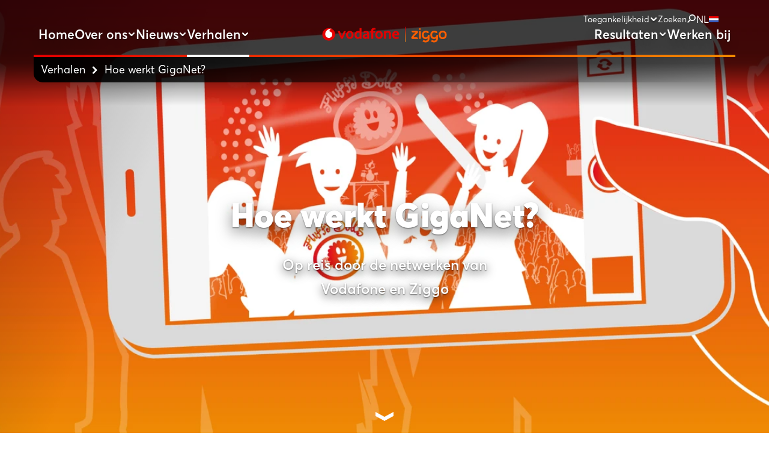

--- FILE ---
content_type: text/html; charset=utf-8
request_url: https://www.vodafoneziggo.nl/verhalen/hoe-werkt-giganet/
body_size: 30978
content:
<!DOCTYPE html><html lang="nl"><head><meta charSet="utf-8" data-next-head=""/><meta name="viewport" content="width=device-width" data-next-head=""/><meta name="apple-mobile-web-app-capable" content="yes" data-next-head=""/><title data-next-head="">Hoe werkt GigaNet?</title><meta name="description" content="" data-next-head=""/><meta property="og:title" content="Hoe werkt GigaNet?" data-next-head=""/><meta property="og:site_name" content="VodafoneZiggo" data-next-head=""/><meta property="og:url" content="https://www.vodafoneziggo.nl/verhalen/hoe-werkt-giganet/" data-next-head=""/><meta name="twitter:card" content="summary_large_image" data-next-head=""/><meta name="twitter:site" content="@vodafoneziggo" data-next-head=""/><meta name="twitter:title" content="Hoe werkt GigaNet?" data-next-head=""/><meta name="twitter:description" content="" data-next-head=""/><link rel="apple-touch-icon-precomposed" sizes="57x57" href="/static/apple-touch-icon-57x57.png" data-next-head=""/><link rel="apple-touch-icon-precomposed" sizes="114x114" href="/static/apple-touch-icon-114x114.png" data-next-head=""/><link rel="apple-touch-icon-precomposed" sizes="72x72" href="/static/apple-touch-icon-72x72.png" data-next-head=""/><link rel="apple-touch-icon-precomposed" sizes="60x60" href="/static/apple-touch-icon-60x60.png" data-next-head=""/><link rel="apple-touch-icon-precomposed" sizes="120x120" href="/static/apple-touch-icon-120x120.png" data-next-head=""/><link rel="apple-touch-icon-precomposed" sizes="76x76" href="/static/apple-touch-icon-76x76.png" data-next-head=""/><link rel="icon" type="image/png" href="/static/favicon-96x96.ico" sizes="96x96" data-next-head=""/><link rel="icon" type="image/png" href="/static/favicon-16x16.ico" sizes="32x32" data-next-head=""/><link rel="icon" type="image/png" href="/static/favicon-16x16.ico" sizes="16x16" data-next-head=""/><link rel="icon" type="image/png" href="/static/favicon-128.ico" sizes="128x128" data-next-head=""/><meta name="application-name" content="VodafoneZiggo" data-next-head=""/><meta name="msapplication-TileColor" content="#FFFFFF" data-next-head=""/><meta name="msapplication-square70x70logo" content="/static/mstile-70x70.png" data-next-head=""/><meta name="og:image" property="og:image" content="https://d1ize34iqy408p.cloudfront.net/images/shot_ZiggoDome_1.width-1600_z4IxfNc.webp" data-next-head=""/><meta name="og:description" property="og:description" content="" data-next-head=""/><link rel="preload" href="/_next/static/css/321d63256bd12f35.css" as="style"/><script type="application/ld+json" data-next-head="">{"@context":"https://schema.org","@type":"BreadcrumbList","itemListElement":[[{"@type":"ListItem","position":1,"name":"VodafoneZiggo (Nederlands)","item":"https://www.vodafoneziggo.nl/"},{"@type":"ListItem","position":2,"name":"Verhalen","item":"https://www.vodafoneziggo.nl/verhalen/"},{"@type":"ListItem","position":3,"name":"Hoe werkt GigaNet?","item":"https://www.vodafoneziggo.nl/verhalen/hoe-werkt-giganet/"}]]}</script><script type="application/ld+json" data-next-head="">{"@context":"https://schema.org","@type":"Organization","@id":"https://www.vodafoneziggo.nl/#organization","name":"VodafoneZiggo","url":"https://www.vodafoneziggo.nl","logo":{"@type":"ImageObject","url":"https://www.vodafoneziggo.nl/media/images/image002-1-200x143.width-600.png"},"contactPoint":[]}</script><link rel="preload" as="image" imageSrcSet="https://d1ize34iqy408p.cloudfront.net/images/shot_ZiggoDome_1.width-192_0ugsLkt.webp 192w, https://d1ize34iqy408p.cloudfront.net/images/shot_ZiggoDome_1.width-416_j1VQ70g.webp 256w, https://d1ize34iqy408p.cloudfront.net/images/shot_ZiggoDome_1.width-416_j1VQ70g.webp 384w, https://d1ize34iqy408p.cloudfront.net/images/shot_ZiggoDome_1.width-416_j1VQ70g.webp 416w, https://d1ize34iqy408p.cloudfront.net/images/shot_ZiggoDome_1.width-1280_VoWaDyl.webp 1280w, https://d1ize34iqy408p.cloudfront.net/images/shot_ZiggoDome_1.width-1600_z4IxfNc.webp 1600w, https://d1ize34iqy408p.cloudfront.net/images/shot_ZiggoDome_1.width-2560_kicC9NU.webp 2560w" imageSizes="100vw" data-next-head=""/><link rel="stylesheet" href="/_next/static/css/321d63256bd12f35.css" data-n-g=""/><noscript data-n-css=""></noscript><script defer="" noModule="" src="/_next/static/chunks/polyfills-42372ed130431b0a.js"></script><script defer="" src="/_next/static/chunks/2626.beb31e81577a7d1f.js"></script><script defer="" src="/_next/static/chunks/5275.ef6d8ab6ceb1cc14.js"></script><script src="/_next/static/chunks/webpack-c67aacb2ed0e7e2b.js" defer=""></script><script src="/_next/static/chunks/framework-f2a667102f0fabe0.js" defer=""></script><script src="/_next/static/chunks/main-2462190a683853d5.js" defer=""></script><script src="/_next/static/chunks/pages/_app-9f0dc999c9379f2f.js" defer=""></script><script src="/_next/static/chunks/7041-2adf1d9a8e72da5e.js" defer=""></script><script src="/_next/static/chunks/1723-7197608a98052e63.js" defer=""></script><script src="/_next/static/chunks/3012-cfb90a76222744b9.js" defer=""></script><script src="/_next/static/chunks/189-04b36d12a6596952.js" defer=""></script><script src="/_next/static/chunks/pages/%5B%5B...slug%5D%5D-56f6a1eb61e4cd50.js" defer=""></script><script src="/_next/static/vXlYlUA6BTx4Kvtmj27Dt/_buildManifest.js" defer=""></script><script src="/_next/static/vXlYlUA6BTx4Kvtmj27Dt/_ssgManifest.js" defer=""></script></head><body class="bg-white"><link rel="preload" as="image" imageSrcSet="https://d1ize34iqy408p.cloudfront.net/images/shot_ZiggoDome_1.width-192_0ugsLkt.webp 192w, https://d1ize34iqy408p.cloudfront.net/images/shot_ZiggoDome_1.width-416_j1VQ70g.webp 256w, https://d1ize34iqy408p.cloudfront.net/images/shot_ZiggoDome_1.width-416_j1VQ70g.webp 384w, https://d1ize34iqy408p.cloudfront.net/images/shot_ZiggoDome_1.width-416_j1VQ70g.webp 416w, https://d1ize34iqy408p.cloudfront.net/images/shot_ZiggoDome_1.width-1280_VoWaDyl.webp 1280w, https://d1ize34iqy408p.cloudfront.net/images/shot_ZiggoDome_1.width-1600_z4IxfNc.webp 1600w, https://d1ize34iqy408p.cloudfront.net/images/shot_ZiggoDome_1.width-2560_kicC9NU.webp 2560w" imageSizes="100vw"/><div id="__next"><script>
      try {
        var d = document.documentElement,
          c = d.classList;
        c.remove('light', 'dark');
        var e = localStorage.getItem('a11y.colorScheme');
        if (e === 'system' || (!e && true)) {
          var t = '(prefers-color-scheme: dark)',
            m = window.matchMedia(t);
          if (m.media !== t || m.matches) {
            d.style.colorScheme = 'dark';
            c.add('dark');
          } else {
            d.style.colorScheme = 'light';
            c.add('light');
          }
        } else if (e) {
          c.add(e || '');
        }
        if (e === 'light' || e === 'dark') d.style.colorScheme = e;
      } catch (e) {}
    </script><div tabindex="-1"><a class="fixed -top-96 focus:top-2 -left-96 focus:left-2 bg-black text-white border-white border-1 px-4 py-2 opacity-0 focus:opacity-100 -z-[100] focus:z-[1000] " tabindex="0" href="/verhalen/hoe-werkt-giganet/#">Overslaan en ga naar inhoud</a><div class="relative h-full w-full min-h-screen  false bg-white dark:bg-black transition-all duration-[0.26s] ease-in-out"><div class="fixed top-0 left-0 w-full z-10 "><div class="" style="transform:none"><header class="text-white md:px-14 "><div class="md:hidden"><div class="opacity-60 absolute inset-x-0 top-0 h-24 bg-gradient-to-b from-black from-60% to-black/0 pointer-events-none"></div><div class="container max-w-[1680px] "><div class="
        z-10 flex items-center justify-between w-full h-16 m-auto py-5 md:py-9
        after:absolute after:inset-x-[25px] sm:after:inset-x-[50px] after:bottom-0 after:z-10 after:block after:h-1
        after:bg-gradient-to-r after:from-red-600 after:to-orange-600
        after:transition-all after:duration-[0.26s] after:ease-in-out
      "><div class="flex-1"><button class="translate-y-1" aria-label="Menu openen"><svg width="29" height="29" viewBox="0 0 29 29" version="1.1"><g id="Canvas" transform="translate(-2868 500)"><g id="MenuIcon"><g id="rectangle_1" filter="url(#filter0burger_d)" class="#FFFFFF transition-all duration-[0.16s] ease-in-out transform rotate-0 origin-left"><use xlink:href="#path0burger_fill" transform="translate(2870 -496)"></use></g><g id="rectangle_2" filter="url(#filter1burger_d)" class="#FFFFFF transition-all duration-[0.16s] delay-[0.16s] ease-in-out opacity-100"><use xlink:href="#path0burger_fill" transform="translate(2870 -490)"></use></g><g id="rectangle_3" filter="url(#filter2burger_d)" class="#FFFFFF transition-all duration-[0.16s] ease-in-out rotate-0"><use xlink:href="#path0burger_fill" transform="translate(2870 -484)"></use></g></g></g><defs><filter id="filter0burger_d" filterUnits="userSpaceOnUse" x="2868" y="-496" width="29" height="7" color-interpolation-filters="sRGB"><feFlood flood-opacity="0" result="BackgroundImageFix"></feFlood><feColorMatrix in="SourceAlpha" type="matrix" values="0 0 0 0 0 0 0 0 0 0 0 0 0 0 0 0 0 0 255 0"></feColorMatrix><feOffset dx="0" dy="2"></feOffset><feGaussianBlur stdDeviation="1"></feGaussianBlur><feColorMatrix type="matrix" values="0 0 0 0 0 0 0 0 0 0 0 0 0 0 0 0 0 0 0.25 0"></feColorMatrix><feBlend mode="normal" in2="BackgroundImageFix" result="effect1_dropShadow"></feBlend><feBlend mode="normal" in="SourceGraphic" in2="effect1_dropShadow" result="shape"></feBlend></filter><filter id="filter1burger_d" filterUnits="userSpaceOnUse" x="2868" y="-490" width="29" height="7" color-interpolation-filters="sRGB"><feFlood flood-opacity="0" result="BackgroundImageFix"></feFlood><feColorMatrix in="SourceAlpha" type="matrix" values="0 0 0 0 0 0 0 0 0 0 0 0 0 0 0 0 0 0 255 0"></feColorMatrix><feOffset dx="0" dy="2"></feOffset><feGaussianBlur stdDeviation="1"></feGaussianBlur><feColorMatrix type="matrix" values="0 0 0 0 0 0 0 0 0 0 0 0 0 0 0 0 0 0 0.25 0"></feColorMatrix><feBlend mode="normal" in2="BackgroundImageFix" result="effect1_dropShadow"></feBlend><feBlend mode="normal" in="SourceGraphic" in2="effect1_dropShadow" result="shape"></feBlend></filter><filter id="filter2burger_d" filterUnits="userSpaceOnUse" x="2868" y="-484" width="29" height="7" color-interpolation-filters="sRGB"><feFlood flood-opacity="0" result="BackgroundImageFix"></feFlood><feColorMatrix in="SourceAlpha" type="matrix" values="0 0 0 0 0 0 0 0 0 0 0 0 0 0 0 0 0 0 255 0"></feColorMatrix><feOffset dx="0" dy="2"></feOffset><feGaussianBlur stdDeviation="1"></feGaussianBlur><feColorMatrix type="matrix" values="0 0 0 0 0 0 0 0 0 0 0 0 0 0 0 0 0 0 0.25 0"></feColorMatrix><feBlend mode="normal" in2="BackgroundImageFix" result="effect1_dropShadow"></feBlend><feBlend mode="normal" in="SourceGraphic" in2="effect1_dropShadow" result="shape"></feBlend></filter><path id="path0burger_fill" fill="currentColor" fill-rule="evenodd" d="M 0 1.5C 0 0.671573 0.671573 0 1.5 0L 23.5 0C 24.3284 0 25 0.671573 25 1.5C 25 2.32843 24.3284 3 23.5 3L 1.5 3C 0.671573 3 0 2.32843 0 1.5Z"></path></defs></svg></button></div><div class="flex flex-none"><a aria-label="Stroom door naar home" href="/"><svg viewBox="0 0 1884 249" class="relative w-48 sm:w-52 lg:w-72"><defs><linearGradient id="logoIconLineGradient-_R_55iladm_" x1="1257.362148" y1="5.461" x2="1257.362148" y2="237.629063" gradientUnits="userSpaceOnUse"><stop offset=".160594" stop-color="#e60000"></stop><stop offset=".554703" stop-color="#ff5f00"></stop><stop offset="1" stop-color="#f7931e"></stop></linearGradient></defs><path d="M1422.331642,166.004707c20.744561,0,26.601849,12.690848,25.381581,25.869806h-83.222298c-10.494307,0-18.548078-8.053807-18.548078-18.304108,0-5.61326,2.440537-10.494355,4.392966-13.911122,11.470522-20.256546,41.001015-48.07879,60.281254-66.871007h-34.899674c-20.744561,0-26.601849-12.690848-25.381581-25.869806h77.853118c11.958629,0,19.280239,8.053807,19.280239,18.304108,0,4.881095-1.464322,9.274081-6.101342,13.911122-15.131327,15.131396-47.102357,42.95364-63.942059,66.871007h44.905874M1476.023448,66.186306c-7.32161,0-13.422951,5.12515-13.422951,14.643286v97.133799c0,9.518136,6.101342,14.643286,13.422951,14.643286s13.422951-5.12515,13.422951-14.643286v-97.133799c0-9.518136-6.101342-14.643286-13.422951-14.643286M1819.406949,64.966032c32.215083,0,59.549093,23.429258,59.549093,59.061255v10.73841c0,35.876051-27.33401,59.061255-59.549093,59.061255s-59.549093-23.185203-59.549093-59.061255v-10.73841c0-35.631997,27.33401-59.061255,59.549093-59.061255M1852.110139,124.759451c0-23.429258-16.351595-33.923613-32.703191-33.923613s-32.703191,10.494355-32.703191,33.923613v9.274081c0,23.673313,16.351595,33.923613,32.703191,33.923613s32.703191-10.2503,32.703191-33.923613v-9.274081ZM1718.85684,149.897093c-3.660805,9.274081-9.029985,18.060053-27.089956,18.060053-15.131327,0-31.238869-10.2503-31.238869-33.923613v-9.274081c0-23.429258,16.107542-33.923613,31.726976-33.923613,11.714576,0,19.036186,5.61326,22.452937,8.053807,3.172698,2.196493,5.369181,3.416767,8.785932,3.416767,7.565663,0,13.422951-6.101369,13.422951-13.667067,0-2.928657-.976215-6.833534-6.101342-11.226519-7.565663-6.345424-22.208883-12.446793-38.316425-12.446793-31.482922,0-58.816932,22.453039-58.816932,59.061255v10.73841c0,35.876051,25.869688,58.32909,54.912074,58.32909,13.514948,0,24.615993-4.576265,32.459137-12.038973v5.693549c0,24.893587-19.524293,31.483065-31.726976,31.483065-11.470522,0-20.256454-7.565698-27.578064-7.565698-10.0062,0-15.619434,9.030027-18.792132,18.060053,14.155112,10.982465,33.923459,15.375451,44.905874,15.375451,34.899674,0,60.037201-20.744656,60.037201-57.596926v-57.840981c-21.476722-1.708383-24.64942,10.2503-29.042386,21.232765M1591.460829,149.897093c-3.660805,9.274081-9.029985,18.060053-27.089956,18.060053-15.131327,0-31.238869-10.2503-31.238869-33.923613v-9.274081c0-23.429258,16.107542-33.923613,31.726976-33.923613,11.714576,0,19.036186,5.61326,22.452937,8.053807,3.172698,2.196493,5.369181,3.416767,8.785932,3.416767,7.565663,0,13.422951-6.101369,13.422951-13.667067,0-2.928657-.976215-6.833534-6.101342-11.226519-7.565663-6.345424-22.208883-12.446793-38.316425-12.446793-31.482922,0-58.816932,22.453039-58.816932,59.061255v10.73841c0,35.876051,25.869688,58.32909,54.912074,58.32909,13.514948,0,24.615993-4.576265,32.459137-12.038973v5.693549c0,24.893587-19.524293,31.483065-31.726976,31.483065-11.470522,0-20.256454-7.565698-27.578064-7.565698-10.0062,0-15.619434,9.030027-18.792132,18.060053,14.155112,10.982465,33.923459,15.375451,44.905874,15.375451,34.899674,0,60.037201-20.744656,60.037201-57.596926v-57.840981c-21.476722-1.708383-24.64942,10.2503-29.042386,21.232765M1476.046819,52.730556c7.377005,0,13.35725-5.980272,13.35725-13.357311s-5.980244-13.357311-13.35725-13.357311-13.35725,5.980272-13.35725,13.357311,5.980244,13.357311,13.35725,13.357311Z" fill="#FF5F00"></path><circle cx="101.498425" cy="121.706723" r="96.498425" fill="#E60000"></circle><path d="M154.281361,123.99764c-.081497-24.531707-13.420269-42.260672-42.803862-49.417417-.060111-.304823-.115121-.959894-.117156-1.572383-.061592-18.539987,13.913208-34.881737,31.472855-38.52351-1.655244-.55961-4.358912-.775299-6.943907-.766711-20.082554.066717-42.225614,8.655852-58.389009,22.04009-16.571602,13.722269-29.535289,36.852269-29.455461,60.881511.120711,36.335401,27.704558,58.964671,54.218385,58.876589,32.732364-.108741,52.099651-26.986736,52.018155-51.51817Z" fill="#fff"></path><path d="M311.809744,188.167559l47.716911-117.350881h-30.676287l-29.701633,77.909036-30.676287-77.909036h-32.138269l49.178892,117.350881h26.296673ZM471.285787,106.606734c-2.354359-7.303577-5.882733-13.835025-10.588287-19.600673-4.711883-5.759319-10.553478-10.385762-17.531115-13.876163-6.980802-3.487236-15.176756-5.234019-24.591028-5.234019s-17.651365,1.746783-24.711278,5.234019c-7.059913,3.490401-12.901509,8.116843-17.527951,13.876163-4.626442,5.765648-8.120008,12.297096-10.468038,19.600673-2.357524,7.303577-3.531539,14.771705-3.531539,22.398057,0,7.632681,1.174015,15.138783,3.531539,22.521471,2.34803,7.389017,5.841595,13.999577,10.468038,19.844337,4.626442,5.841595,10.468038,10.550314,17.527951,14.119826,7.059913,3.569512,15.297006,5.354268,24.711278,5.354268s17.651365-1.784756,24.714442-5.354268c7.059913-3.569512,12.901509-8.278231,17.527951-14.119826,4.626442-5.84476,8.113679-12.45532,10.468038-19.844337,2.351195-7.382688,3.531539-14.88879,3.531539-22.521471,0-7.626352-1.180344-15.09448-3.531539-22.398057ZM443.410048,142.93475c-1.136042,4.309996-2.841686,8.101021-5.113769,11.357251-2.275248,3.256231-5.031493,5.825773-8.278231,7.69597s-7.059913,2.806877-11.442692,2.806877c-4.379614,0-8.237093-.936681-11.562941-2.806877-3.329013-1.870197-6.088423-4.439739-8.278231-7.69597-2.189807-3.256231-3.857478-7.047255-4.990355-11.357251-1.139206-4.316325-1.705645-8.999728-1.705645-14.050208,0-4.885928.566439-9.525028,1.705645-13.92363,1.132877-4.398601,2.838522-8.183297,5.113769-11.360416,2.268919-3.177119,5.028329-5.702359,8.275066-7.572556,3.246737-1.870197,7.063078-2.813206,11.442692-2.813206,4.382779,0,8.195955.943009,11.442692,2.813206s6.002983,4.395437,8.278231,7.572556c2.272083,3.177119,3.977728,6.961815,5.113769,11.360416,1.132877,4.398601,1.705645,9.037701,1.705645,13.92363,0,5.05048-.572767,9.733883-1.705645,14.050208ZM595.68574,188.167559V25.7769h-30.192125v45.49546c-7.120038-2.249932-13.749584-3.37648-19.898132-3.37648-9.385792,0-17.556431,1.746783-24.508752,5.234019-6.95865,3.490401-12.74645,8.116843-17.35707,13.876163-4.61062,5.765648-8.047225,12.297096-10.312979,19.600673-2.265754,7.303577-3.395467,14.771705-3.395467,22.398057,0,8.120008,1.091739,15.910911,3.275217,23.372711,2.183478,7.468129,5.379584,14.043879,9.585153,19.720923,4.208733,5.683372,9.385792,10.227539,15.53434,13.632499,6.145384,3.411289,13.268586,5.113769,21.356949,5.113769,6.145384,0,11.486994-1.17718,16.018503-3.531539,4.52518-2.34803,8.167475-5.069467,10.920556-8.151652l1.227811,9.006057h27.745996ZM565.493615,154.779328c-1.613875,2.768904-4.360628,5.173894-8.233928,7.208643-3.873301,2.034749-7.670654,3.050541-11.382567,3.050541-4.518851,0-8.433289-1.015792-11.743316-3.050541-3.310026-2.034749-6.056779-4.721376-8.237093-8.059883-2.177149-3.341671-3.791025-7.246616-4.841626-11.727493-1.050601-4.480877-1.575902-9.16428-1.575902-14.050208,0-4.398601.604412-8.670624,1.816401-12.822397,1.208824-4.158102,3.028389-7.898495,5.449202-11.240166,2.420813-3.341671,5.49034-5.983996,9.202253-7.936469,3.715078-1.955637,8.154817-2.93662,13.322382-2.93662,5.003013,0,10.414242,1.142371,16.224193,3.420783v58.143811ZM710.622137,188.056803v-75.409112c0-7.942798-1.094904-14.714745-3.287875-20.306348-2.189807-5.591603-5.234019-10.214881-9.129471-13.86034-3.895452-3.651788-8.521894-6.322594-13.876163-8.028238-5.357433-1.705645-11.284469-2.556885-17.774779-2.556885-5.51882,0-10.673728.528465-15.458393,1.582231-4.790994,1.060095-9.091497,2.354359-12.904673,3.895452-3.81634,1.544257-7.059913,3.126488-9.737047,4.746692-2.680299,1.626533-4.66758,3.006238-5.965009,4.139115l9.980711,21.182904c1.142371-.974654,2.648654-2.069558,4.528344-3.287875,1.873361-1.218318,4.034688-2.433471,6.483981-3.651788,2.446129-1.218318,5.221361-2.230945,8.322533-3.041047,3.094843-.810102,6.357403-1.221482,9.787679-1.221482,5.87324,0,10.480696,1.38287,13.822367,4.139115,3.344836,2.765739,5.018836,7.389017,5.018836,13.879327v1.70248c-3.098008.329104-6.964979.696181-11.607244,1.098068-4.645429.408216-8.920616,1.015792-12.83189,1.825894-5.537807.974654-10.831951,2.436635-15.882431,4.382779-5.05048,1.946144-9.528193,4.465055-13.439467,7.54724-3.911274,3.08535-7.002953,6.860552-9.284529,11.322442-2.284741,4.46189-3.420783,9.613633-3.420783,15.458393s1.098068,11.078779,3.297369,15.705221c2.199301,4.623278,5.091618,8.51873,8.673788,11.683191,3.585335,3.164461,7.69597,5.601096,12.338234,7.303577,4.6391,1.705645,9.490219,2.556885,14.540699,2.556885,6.028299,0,11.562941-1.025285,16.613422-3.069527,5.047316-2.044242,9.202253-4.876435,12.461648-8.480756l1.208824,8.762393h27.52132ZM680.67684,157.003944c-2.617009,2.436635-5.762484,4.468219-9.439588,6.088423-3.67394,1.623369-7.474457,2.433471-11.392061,2.433471-5.22769,0-9.271871-1.174015-12.132544-3.528374s-4.287845-5.480847-4.287845-9.376299c0-3.7309,1.265785-7.180163,3.797354-10.344624,2.534733-3.167626,7.069406-5.398571,13.604019-6.696,3.104336-.648715,6.373225-1.17718,9.803501-1.582231,3.430276-.405051,6.778276-.689853,10.047165-.854405v23.860038ZM807.304309,27.482543c-.813266-.487327-3.613813-1.420842-8.398476-2.803711-4.790992-1.373376-10.83511-2.069557-18.138684-2.069557-5.518818,0-10.632585.772128-15.338137,2.316385-4.708716,1.544256-8.806692,3.977726-12.293926,7.303573-3.493564,3.329012-6.20867,7.629513-8.157977,12.904667-1.946143,5.275155-2.920796,11.727488-2.920796,19.353836v6.32892h-15.5818v24.347354h15.5818v93.003474h30.188947v-93.003474h25.078344v-24.347354h-25.322008v-5.601094c0-5.677041,1.420842-9.775016,4.262527-12.290762,2.83852-2.515746,6.366893-3.775201,10.588283-3.775201,4.708716,0,8.480752.446189,11.322437,1.338567,2.83852.892378,4.74669,1.58223,5.721343,2.069557l3.408123-25.07518ZM912.358131,106.606734c-2.354359-7.303577-5.882733-13.835025-10.588287-19.600673-4.711883-5.759319-10.553478-10.385762-17.531115-13.876163-6.980802-3.487236-15.176756-5.234019-24.591028-5.234019s-17.651365,1.746783-24.711278,5.234019c-7.059913,3.490401-12.901509,8.116843-17.527951,13.876163-4.626442,5.765648-8.120008,12.297096-10.468038,19.600673-2.357524,7.303577-3.531539,14.771705-3.531539,22.398057,0,7.632681,1.174015,15.138783,3.531539,22.521471,2.34803,7.389017,5.841595,13.999577,10.468038,19.844337,4.626442,5.841595,10.468038,10.550314,17.527951,14.119826s15.297006,5.354268,24.711278,5.354268,17.651365-1.784756,24.714442-5.354268c7.059913-3.569512,12.901509-8.278231,17.527951-14.119826,4.626442-5.84476,8.113679-12.45532,10.468038-19.844337,2.351195-7.382688,3.531539-14.88879,3.531539-22.521471,0-7.626352-1.180344-15.09448-3.531539-22.398057ZM884.482391,142.93475c-1.136042,4.309996-2.841686,8.101021-5.113769,11.357251-2.275248,3.256231-5.031493,5.825773-8.278231,7.69597-3.246737,1.870197-7.059913,2.806877-11.442692,2.806877-4.379614,0-8.237093-.936681-11.562941-2.806877-3.329013-1.870197-6.088423-4.439739-8.278231-7.69597-2.189807-3.256231-3.857478-7.047255-4.990355-11.357251-1.139206-4.316325-1.705645-8.999728-1.705645-14.050208,0-4.885928.566439-9.525028,1.705645-13.92363,1.132877-4.398601,2.838522-8.183297,5.113769-11.360416,2.268919-3.177119,5.028329-5.702359,8.275066-7.572556,3.246737-1.870197,7.063078-2.813206,11.442692-2.813206,4.382779,0,8.195955.943009,11.442692,2.813206,3.246737,1.870197,6.002983,4.395437,8.278231,7.572556,2.272083,3.177119,3.977728,6.961815,5.113769,11.360416,1.132877,4.398601,1.705645,9.037701,1.705645,13.92363,0,5.05048-.572767,9.733883-1.705645,14.050208ZM1039.787821,188.167559v-69.387142c0-9.088333-1.015792-16.879236-3.044212-23.372711-2.031584-6.49031-4.911244-11.768631-8.642144-15.825471-3.734064-4.056839-8.199119-7.018775-13.388836-8.885807-5.19921-1.863868-10.876253-2.800548-17.043788-2.800548-6.006147,0-11.971157,1.05693-17.895028,3.164461-5.927036,2.110696-11.240166,5.113769-15.94572,9.009221l-1.461981-9.252885h-27.511826v117.350881h30.18896v-83.263305c2.923962-2.923962,6.370061-5.601096,10.347788-8.037732,3.974563-2.433471,8.316204-3.651788,13.024923-3.651788,6.654862,0,11.847743,2.436635,15.581807,7.303577,3.734064,4.87327,5.601096,11.771796,5.601096,20.695577v66.953671h30.18896ZM1164.388483,137.039358v-5.357433c0-11.195864-1.338567-20.8538-4.015701-28.970643-2.677134-8.113679-6.328923-14.730567-10.955365-19.844337-4.626442-5.110605-10.104125-8.885807-16.433047-11.319278-6.332087-2.433471-13.230613-3.651788-20.695577-3.651788-7.468129,0-14.486904,1.38287-21.05949,4.139115-6.572586,2.762575-12.338234,6.737138-17.287452,11.930019-4.952382,5.196045-8.847834,11.604079-11.686355,19.233596-2.841686,7.629516-4.259365,16.395074-4.259365,26.293509,0,10.553478,1.541093,19.641811,4.626442,27.268163,3.079021,7.629516,7.218136,13.999577,12.417346,19.110182,5.189716,5.113769,11.237002,8.888972,18.135527,11.322442,6.898526,2.436635,14.160964,3.651788,21.79048,3.651788,6.002983,0,11.524968-.449353,16.556461-1.338567,5.028329-.895543,9.411108-1.946144,13.148337-3.164461,3.7309-1.218318,6.854223-2.515747,9.373134-3.895452,2.512582-1.376541,4.338476-2.474609,5.477682-3.284711l-8.034567-24.594193c-.977819.974654-2.442964,2.031584-4.398601,3.167626-1.955637,1.136042-4.322654,2.275248-7.091558,3.408125-2.768904,1.139206-5.949187,2.069558-9.531357,2.797384-3.585335.734155-7.414333,1.098068-11.486994,1.098068-8.797202,0-15.967872-2.192972-21.505679-6.572586-5.540972-4.382779-8.635815-11.524968-9.287694-21.426567h76.203392ZM1088.916082,115.372292c.813267-7.790904,3.591664-13.632499,8.322533-17.531115,4.734034-3.892287,9.708567-5.841595,14.933093-5.841595,2.446129,0,4.854284.449353,7.218136,1.338567,2.367017.895543,4.572647,2.275248,6.613724,4.139115,2.037913,1.867032,3.749887,4.300503,5.139085,7.303577,1.38287,3.003074,2.243603,6.534613,2.569543,10.591452h-44.796114Z" fill="#E60000"></path><line x1="1257.362148" y1="10" x2="1257.362148" y2="233.090063" fill="none" stroke="url(#logoIconLineGradient-_R_55iladm_)" stroke-linecap="round" stroke-miterlimit="10" stroke-width="9.078px"></line></svg></a></div><div class="flex flex-1 justify-end"><a class="text-white cursor-pointer relative" aria-label="Zoeken" href="https://www.vodafoneziggo.nl/zoeken/"><svg width="26" height="26" viewBox="0 0 26 26" xmlns="http://www.w3.org/2000/svg"><defs><path d="M10 16.1l-5.6 5.6a1.4 1.4 0 1 1-2-2L8 14.2a8.9 8.9 0 1 1 2 2zm5.1-1.1a6.1 6.1 0 1 0 0-12.2 6.1 6.1 0 0 0 0 12.2z" id="b"></path><filter x="-18.2%" y="-9%" width="136.4%" height="136.2%" filterUnits="objectBoundingBox" id="a"><feOffset dy="2" in="SourceAlpha" result="shadowOffsetOuter1"></feOffset><feGaussianBlur stdDeviation="1" in="shadowOffsetOuter1" result="shadowBlurOuter1"></feGaussianBlur><feColorMatrix values="0 0 0 0 0 0 0 0 0 0 0 0 0 0 0 0 0 0 0.25 0" in="shadowBlurOuter1"></feColorMatrix></filter></defs><g fill-rule="nonzero" fill="#fff"><use fill="#000" filter="url(#a)" href="#b"></use><use fill-rule="evenodd" href="#b"></use></g></svg></a></div></div></div><div class="container max-w-[1680px] lg:mt-6 lg:max-w-none lg:px-0 relative"><nav aria-label="Breadcrumbs" class="absolute inline-flex items-center py-1.5 sm:py-3 pl-3 sm:pr-20 w-[calc(100vw-64px)] sm:w-[calc(100vw-120px)] text-lg leading-none semi-bold rounded-bl-xl bg-gradient-to-r text-white text-shadow-xs from-black to-transparent "><a class="flex sm:inline-flex items-center transition-all duration-[0.16s] ease-in-out hover:opacity-70" href="https://www.vodafoneziggo.nl/verhalen/"><svg width="33" height="29" viewBox="0 0 33 29" version="1.1" class="sm:hidden mr-2 w-5"><g id="Canvas" transform="translate(-840 -1492)"><g id="MenuIcon"><g id="Combined Shape"><use xlink:href="#path10_fill" transform="translate(845.923 1497.22)" fill="currentColor"></use></g></g></g><defs><filter id="dropshadow123" height="130%"><feGaussianBlur in="SourceAlpha" stdDeviation="3"></feGaussianBlur><feOffset dx="2" dy="2" result="offsetblur"></feOffset><feComponentTransfer><feFuncA type="linear" slope="0.5"></feFuncA></feComponentTransfer><feMerge><feMergeNode></feMergeNode><feMergeNode in="SourceGraphic"></feMergeNode></feMerge></filter><path id="path10_fill" fill-rule="evenodd" d="M 5.10553 7.77823L 20.4323 7.77823C 21.2607 7.77823 21.9323 8.44986 21.9323 9.27823C 21.9323 10.1066 21.2607 10.7782 20.4323 10.7782L 5.10553 10.7782L 10.307 15.9958C 10.891 16.5816 10.891 17.5313 10.307 18.1171C 9.72302 18.7029 8.77618 18.7029 8.1922 18.1171L 0.659119 10.5607C 0.620422 10.5219 0.58429 10.4815 0.55072 10.4397C 0.214539 10.1646 0 9.74649 0 9.27823C 0 8.80997 0.214539 8.39188 0.55072 8.11673C 0.58429 8.07498 0.620422 8.03458 0.659119 7.99576L 8.1922 0.439362C 8.77618 -0.146454 9.72302 -0.146454 10.307 0.439362C 10.891 1.02518 10.891 1.97488 10.307 2.5607L 5.10553 7.77823Z"></path></defs></svg><span>Verhalen</span></a><svg xmlns="http://www.w3.org/2000/svg" viewBox="0 0 10 6" width="16" height="16" class="origin-center -rotate-90 relative hidden sm:inline-block mr-2 ml-2 h-2"><path fill="currentColor" fill-rule="evenodd" d="M3.827 5.243L.292 1.707A1 1 0 0 1 1.706.293l2.828 2.828L7.363.293a1 1 0 1 1 1.414 1.414L5.241 5.243a1 1 0 0 1-1.414 0z"></path></svg><span class="hidden sm:inline-block">Hoe werkt GigaNet?</span></nav></div></div><div class="hidden md:block"><div class="opacity-60 absolute inset-x-0 top-0 h-24 md:h-44 bg-gradient-to-b from-black from-60% to-black/0 pointer-events-none" style="transform:none"></div><div class="relative"><nav class="pt-11 relative z-50" aria-label="Main"><div class="relative flex items-end gap-4 md:px-2 [@media(min-width:1320px)]:px-14" style="transform:none"><div class="absolute top-[calc(100%_+_20px)] inset-x-0 h-1 bg-gradient-to-r from-red-600 to-orange-600"></div><div class="flex-1" style="opacity:1"><div class="flex justify-start gap-2 lg:gap-3" style="opacity:1"><a class="relative flyout-menu__title font-semibold text-shadow flex-none" href="/"><span>Home</span></a><div class="leading-none" data-headlessui-state=""><button class="relative inline-flex items-center justify-center gap-1 [@media(min-width:1320px)]:gap-1.5 flex-none" type="button" aria-expanded="false" data-headlessui-state=""><span class="font-semibold flyout-menu__title text-shadow">Over ons</span><span style="transform:none"><svg width="14" height="11" viewBox="0 0 14 11" fill="none" xmlns="http://www.w3.org/2000/svg" class="flex-none mt-1"><g filter="url(#filter0_d_136_70)"><path fill-rule="evenodd" clip-rule="evenodd" d="M6.20649 5.79351L2.30946 1.89537C2.10865 1.68745 1.99753 1.40898 2.00004 1.11993C2.00255 0.830879 2.11849 0.55438 2.32289 0.349983C2.52729 0.145587 2.80379 0.0296468 3.09283 0.027135C3.38188 0.0246233 3.66036 0.13574 3.86827 0.336554L6.9859 3.45418L10.1046 0.336554C10.2063 0.231262 10.328 0.147278 10.4625 0.0895015C10.597 0.0317251 10.7416 0.00131361 10.888 4.16236e-05C11.0344 -0.00123036 11.1795 0.0266626 11.315 0.082093C11.4505 0.137523 11.5736 0.219381 11.6771 0.32289C11.7806 0.426398 11.8625 0.549485 11.9179 0.684968C11.9733 0.820451 12.0012 0.965616 12 1.11199C11.9987 1.25837 11.9683 1.40303 11.9105 1.53753C11.8527 1.67203 11.7687 1.79367 11.6634 1.89537L7.76531 5.79351C7.55858 6.00018 7.27822 6.11628 6.9859 6.11628C6.69358 6.11628 6.41323 6.00018 6.20649 5.79351Z" fill="currentColor"></path></g><defs><filter id="filter0_d_136_70" x="0" y="0" width="14" height="10.1163" filterUnits="userSpaceOnUse" color-interpolation-filters="sRGB"><feFlood flood-opacity="0" result="BackgroundImageFix"></feFlood><feColorMatrix in="SourceAlpha" type="matrix" values="0 0 0 0 0 0 0 0 0 0 0 0 0 0 0 0 0 0 127 0" result="hardAlpha"></feColorMatrix><feOffset dy="2"></feOffset><feGaussianBlur stdDeviation="1"></feGaussianBlur><feColorMatrix type="matrix" values="0 0 0 0 0 0 0 0 0 0 0 0 0 0 0 0 0 0 0.25 0"></feColorMatrix><feBlend mode="normal" in2="BackgroundImageFix" result="effect1_dropShadow_136_70"></feBlend><feBlend mode="normal" in="SourceGraphic" in2="effect1_dropShadow_136_70" result="shape"></feBlend></filter></defs></svg></span></button><div class="absolute top-[calc(100%_+_20px)] inset-x-0 z-40" id="headlessui-popover-panel-_R_lleacqiladm_" tabindex="-1" style="--button-width:0px" data-headlessui-state=""></div></div><span hidden="" style="position:fixed;top:1px;left:1px;width:1px;height:0;padding:0;margin:-1px;overflow:hidden;clip:rect(0, 0, 0, 0);white-space:nowrap;border-width:0;display:none"></span><div class="leading-none" data-headlessui-state=""><button class="relative inline-flex items-center justify-center gap-1 [@media(min-width:1320px)]:gap-1.5 flex-none" type="button" aria-expanded="false" data-headlessui-state=""><span class="font-semibold flyout-menu__title text-shadow">Nieuws</span><span style="transform:none"><svg width="14" height="11" viewBox="0 0 14 11" fill="none" xmlns="http://www.w3.org/2000/svg" class="flex-none mt-1"><g filter="url(#filter0_d_136_70)"><path fill-rule="evenodd" clip-rule="evenodd" d="M6.20649 5.79351L2.30946 1.89537C2.10865 1.68745 1.99753 1.40898 2.00004 1.11993C2.00255 0.830879 2.11849 0.55438 2.32289 0.349983C2.52729 0.145587 2.80379 0.0296468 3.09283 0.027135C3.38188 0.0246233 3.66036 0.13574 3.86827 0.336554L6.9859 3.45418L10.1046 0.336554C10.2063 0.231262 10.328 0.147278 10.4625 0.0895015C10.597 0.0317251 10.7416 0.00131361 10.888 4.16236e-05C11.0344 -0.00123036 11.1795 0.0266626 11.315 0.082093C11.4505 0.137523 11.5736 0.219381 11.6771 0.32289C11.7806 0.426398 11.8625 0.549485 11.9179 0.684968C11.9733 0.820451 12.0012 0.965616 12 1.11199C11.9987 1.25837 11.9683 1.40303 11.9105 1.53753C11.8527 1.67203 11.7687 1.79367 11.6634 1.89537L7.76531 5.79351C7.55858 6.00018 7.27822 6.11628 6.9859 6.11628C6.69358 6.11628 6.41323 6.00018 6.20649 5.79351Z" fill="currentColor"></path></g><defs><filter id="filter0_d_136_70" x="0" y="0" width="14" height="10.1163" filterUnits="userSpaceOnUse" color-interpolation-filters="sRGB"><feFlood flood-opacity="0" result="BackgroundImageFix"></feFlood><feColorMatrix in="SourceAlpha" type="matrix" values="0 0 0 0 0 0 0 0 0 0 0 0 0 0 0 0 0 0 127 0" result="hardAlpha"></feColorMatrix><feOffset dy="2"></feOffset><feGaussianBlur stdDeviation="1"></feGaussianBlur><feColorMatrix type="matrix" values="0 0 0 0 0 0 0 0 0 0 0 0 0 0 0 0 0 0 0.25 0"></feColorMatrix><feBlend mode="normal" in2="BackgroundImageFix" result="effect1_dropShadow_136_70"></feBlend><feBlend mode="normal" in="SourceGraphic" in2="effect1_dropShadow_136_70" result="shape"></feBlend></filter></defs></svg></span></button><div class="absolute top-[calc(100%_+_20px)] inset-x-0 z-40" id="headlessui-popover-panel-_R_lneacqiladm_" tabindex="-1" style="--button-width:0px" data-headlessui-state=""></div></div><span hidden="" style="position:fixed;top:1px;left:1px;width:1px;height:0;padding:0;margin:-1px;overflow:hidden;clip:rect(0, 0, 0, 0);white-space:nowrap;border-width:0;display:none"></span><div class="leading-none" data-headlessui-state=""><button class="relative inline-flex items-center justify-center gap-1 [@media(min-width:1320px)]:gap-1.5 flex-none" type="button" aria-expanded="false" data-headlessui-state=""><span class="font-semibold flyout-menu__title text-shadow">Verhalen</span><span style="transform:none"><svg width="14" height="11" viewBox="0 0 14 11" fill="none" xmlns="http://www.w3.org/2000/svg" class="flex-none mt-1"><g filter="url(#filter0_d_136_70)"><path fill-rule="evenodd" clip-rule="evenodd" d="M6.20649 5.79351L2.30946 1.89537C2.10865 1.68745 1.99753 1.40898 2.00004 1.11993C2.00255 0.830879 2.11849 0.55438 2.32289 0.349983C2.52729 0.145587 2.80379 0.0296468 3.09283 0.027135C3.38188 0.0246233 3.66036 0.13574 3.86827 0.336554L6.9859 3.45418L10.1046 0.336554C10.2063 0.231262 10.328 0.147278 10.4625 0.0895015C10.597 0.0317251 10.7416 0.00131361 10.888 4.16236e-05C11.0344 -0.00123036 11.1795 0.0266626 11.315 0.082093C11.4505 0.137523 11.5736 0.219381 11.6771 0.32289C11.7806 0.426398 11.8625 0.549485 11.9179 0.684968C11.9733 0.820451 12.0012 0.965616 12 1.11199C11.9987 1.25837 11.9683 1.40303 11.9105 1.53753C11.8527 1.67203 11.7687 1.79367 11.6634 1.89537L7.76531 5.79351C7.55858 6.00018 7.27822 6.11628 6.9859 6.11628C6.69358 6.11628 6.41323 6.00018 6.20649 5.79351Z" fill="currentColor"></path></g><defs><filter id="filter0_d_136_70" x="0" y="0" width="14" height="10.1163" filterUnits="userSpaceOnUse" color-interpolation-filters="sRGB"><feFlood flood-opacity="0" result="BackgroundImageFix"></feFlood><feColorMatrix in="SourceAlpha" type="matrix" values="0 0 0 0 0 0 0 0 0 0 0 0 0 0 0 0 0 0 127 0" result="hardAlpha"></feColorMatrix><feOffset dy="2"></feOffset><feGaussianBlur stdDeviation="1"></feGaussianBlur><feColorMatrix type="matrix" values="0 0 0 0 0 0 0 0 0 0 0 0 0 0 0 0 0 0 0.25 0"></feColorMatrix><feBlend mode="normal" in2="BackgroundImageFix" result="effect1_dropShadow_136_70"></feBlend><feBlend mode="normal" in="SourceGraphic" in2="effect1_dropShadow_136_70" result="shape"></feBlend></filter></defs></svg></span><div class="absolute -bottom-6 w-full h-1 bg-white z-50"></div></button><div class="absolute top-[calc(100%_+_20px)] inset-x-0 z-40" id="headlessui-popover-panel-_R_lpeacqiladm_" tabindex="-1" style="--button-width:0px" data-headlessui-state=""></div></div><span hidden="" style="position:fixed;top:1px;left:1px;width:1px;height:0;padding:0;margin:-1px;overflow:hidden;clip:rect(0, 0, 0, 0);white-space:nowrap;border-width:0;display:none"></span></div></div><div class="flex-none flex items-center"><a class="lg:translate-y-1" aria-label="Stroom door naar home" href="/"><svg viewBox="0 0 1884 249" class="w-48 sm:w-52 lg:w-72"><defs><linearGradient id="logoIconLineGradient-_R_ecqiladm_" x1="1257.362148" y1="5.461" x2="1257.362148" y2="237.629063" gradientUnits="userSpaceOnUse"><stop offset=".160594" stop-color="#e60000"></stop><stop offset=".554703" stop-color="#ff5f00"></stop><stop offset="1" stop-color="#f7931e"></stop></linearGradient></defs><path d="M1422.331642,166.004707c20.744561,0,26.601849,12.690848,25.381581,25.869806h-83.222298c-10.494307,0-18.548078-8.053807-18.548078-18.304108,0-5.61326,2.440537-10.494355,4.392966-13.911122,11.470522-20.256546,41.001015-48.07879,60.281254-66.871007h-34.899674c-20.744561,0-26.601849-12.690848-25.381581-25.869806h77.853118c11.958629,0,19.280239,8.053807,19.280239,18.304108,0,4.881095-1.464322,9.274081-6.101342,13.911122-15.131327,15.131396-47.102357,42.95364-63.942059,66.871007h44.905874M1476.023448,66.186306c-7.32161,0-13.422951,5.12515-13.422951,14.643286v97.133799c0,9.518136,6.101342,14.643286,13.422951,14.643286s13.422951-5.12515,13.422951-14.643286v-97.133799c0-9.518136-6.101342-14.643286-13.422951-14.643286M1819.406949,64.966032c32.215083,0,59.549093,23.429258,59.549093,59.061255v10.73841c0,35.876051-27.33401,59.061255-59.549093,59.061255s-59.549093-23.185203-59.549093-59.061255v-10.73841c0-35.631997,27.33401-59.061255,59.549093-59.061255M1852.110139,124.759451c0-23.429258-16.351595-33.923613-32.703191-33.923613s-32.703191,10.494355-32.703191,33.923613v9.274081c0,23.673313,16.351595,33.923613,32.703191,33.923613s32.703191-10.2503,32.703191-33.923613v-9.274081ZM1718.85684,149.897093c-3.660805,9.274081-9.029985,18.060053-27.089956,18.060053-15.131327,0-31.238869-10.2503-31.238869-33.923613v-9.274081c0-23.429258,16.107542-33.923613,31.726976-33.923613,11.714576,0,19.036186,5.61326,22.452937,8.053807,3.172698,2.196493,5.369181,3.416767,8.785932,3.416767,7.565663,0,13.422951-6.101369,13.422951-13.667067,0-2.928657-.976215-6.833534-6.101342-11.226519-7.565663-6.345424-22.208883-12.446793-38.316425-12.446793-31.482922,0-58.816932,22.453039-58.816932,59.061255v10.73841c0,35.876051,25.869688,58.32909,54.912074,58.32909,13.514948,0,24.615993-4.576265,32.459137-12.038973v5.693549c0,24.893587-19.524293,31.483065-31.726976,31.483065-11.470522,0-20.256454-7.565698-27.578064-7.565698-10.0062,0-15.619434,9.030027-18.792132,18.060053,14.155112,10.982465,33.923459,15.375451,44.905874,15.375451,34.899674,0,60.037201-20.744656,60.037201-57.596926v-57.840981c-21.476722-1.708383-24.64942,10.2503-29.042386,21.232765M1591.460829,149.897093c-3.660805,9.274081-9.029985,18.060053-27.089956,18.060053-15.131327,0-31.238869-10.2503-31.238869-33.923613v-9.274081c0-23.429258,16.107542-33.923613,31.726976-33.923613,11.714576,0,19.036186,5.61326,22.452937,8.053807,3.172698,2.196493,5.369181,3.416767,8.785932,3.416767,7.565663,0,13.422951-6.101369,13.422951-13.667067,0-2.928657-.976215-6.833534-6.101342-11.226519-7.565663-6.345424-22.208883-12.446793-38.316425-12.446793-31.482922,0-58.816932,22.453039-58.816932,59.061255v10.73841c0,35.876051,25.869688,58.32909,54.912074,58.32909,13.514948,0,24.615993-4.576265,32.459137-12.038973v5.693549c0,24.893587-19.524293,31.483065-31.726976,31.483065-11.470522,0-20.256454-7.565698-27.578064-7.565698-10.0062,0-15.619434,9.030027-18.792132,18.060053,14.155112,10.982465,33.923459,15.375451,44.905874,15.375451,34.899674,0,60.037201-20.744656,60.037201-57.596926v-57.840981c-21.476722-1.708383-24.64942,10.2503-29.042386,21.232765M1476.046819,52.730556c7.377005,0,13.35725-5.980272,13.35725-13.357311s-5.980244-13.357311-13.35725-13.357311-13.35725,5.980272-13.35725,13.357311,5.980244,13.357311,13.35725,13.357311Z" fill="#FF5F00"></path><circle cx="101.498425" cy="121.706723" r="96.498425" fill="#E60000"></circle><path d="M154.281361,123.99764c-.081497-24.531707-13.420269-42.260672-42.803862-49.417417-.060111-.304823-.115121-.959894-.117156-1.572383-.061592-18.539987,13.913208-34.881737,31.472855-38.52351-1.655244-.55961-4.358912-.775299-6.943907-.766711-20.082554.066717-42.225614,8.655852-58.389009,22.04009-16.571602,13.722269-29.535289,36.852269-29.455461,60.881511.120711,36.335401,27.704558,58.964671,54.218385,58.876589,32.732364-.108741,52.099651-26.986736,52.018155-51.51817Z" fill="#fff"></path><path d="M311.809744,188.167559l47.716911-117.350881h-30.676287l-29.701633,77.909036-30.676287-77.909036h-32.138269l49.178892,117.350881h26.296673ZM471.285787,106.606734c-2.354359-7.303577-5.882733-13.835025-10.588287-19.600673-4.711883-5.759319-10.553478-10.385762-17.531115-13.876163-6.980802-3.487236-15.176756-5.234019-24.591028-5.234019s-17.651365,1.746783-24.711278,5.234019c-7.059913,3.490401-12.901509,8.116843-17.527951,13.876163-4.626442,5.765648-8.120008,12.297096-10.468038,19.600673-2.357524,7.303577-3.531539,14.771705-3.531539,22.398057,0,7.632681,1.174015,15.138783,3.531539,22.521471,2.34803,7.389017,5.841595,13.999577,10.468038,19.844337,4.626442,5.841595,10.468038,10.550314,17.527951,14.119826,7.059913,3.569512,15.297006,5.354268,24.711278,5.354268s17.651365-1.784756,24.714442-5.354268c7.059913-3.569512,12.901509-8.278231,17.527951-14.119826,4.626442-5.84476,8.113679-12.45532,10.468038-19.844337,2.351195-7.382688,3.531539-14.88879,3.531539-22.521471,0-7.626352-1.180344-15.09448-3.531539-22.398057ZM443.410048,142.93475c-1.136042,4.309996-2.841686,8.101021-5.113769,11.357251-2.275248,3.256231-5.031493,5.825773-8.278231,7.69597s-7.059913,2.806877-11.442692,2.806877c-4.379614,0-8.237093-.936681-11.562941-2.806877-3.329013-1.870197-6.088423-4.439739-8.278231-7.69597-2.189807-3.256231-3.857478-7.047255-4.990355-11.357251-1.139206-4.316325-1.705645-8.999728-1.705645-14.050208,0-4.885928.566439-9.525028,1.705645-13.92363,1.132877-4.398601,2.838522-8.183297,5.113769-11.360416,2.268919-3.177119,5.028329-5.702359,8.275066-7.572556,3.246737-1.870197,7.063078-2.813206,11.442692-2.813206,4.382779,0,8.195955.943009,11.442692,2.813206s6.002983,4.395437,8.278231,7.572556c2.272083,3.177119,3.977728,6.961815,5.113769,11.360416,1.132877,4.398601,1.705645,9.037701,1.705645,13.92363,0,5.05048-.572767,9.733883-1.705645,14.050208ZM595.68574,188.167559V25.7769h-30.192125v45.49546c-7.120038-2.249932-13.749584-3.37648-19.898132-3.37648-9.385792,0-17.556431,1.746783-24.508752,5.234019-6.95865,3.490401-12.74645,8.116843-17.35707,13.876163-4.61062,5.765648-8.047225,12.297096-10.312979,19.600673-2.265754,7.303577-3.395467,14.771705-3.395467,22.398057,0,8.120008,1.091739,15.910911,3.275217,23.372711,2.183478,7.468129,5.379584,14.043879,9.585153,19.720923,4.208733,5.683372,9.385792,10.227539,15.53434,13.632499,6.145384,3.411289,13.268586,5.113769,21.356949,5.113769,6.145384,0,11.486994-1.17718,16.018503-3.531539,4.52518-2.34803,8.167475-5.069467,10.920556-8.151652l1.227811,9.006057h27.745996ZM565.493615,154.779328c-1.613875,2.768904-4.360628,5.173894-8.233928,7.208643-3.873301,2.034749-7.670654,3.050541-11.382567,3.050541-4.518851,0-8.433289-1.015792-11.743316-3.050541-3.310026-2.034749-6.056779-4.721376-8.237093-8.059883-2.177149-3.341671-3.791025-7.246616-4.841626-11.727493-1.050601-4.480877-1.575902-9.16428-1.575902-14.050208,0-4.398601.604412-8.670624,1.816401-12.822397,1.208824-4.158102,3.028389-7.898495,5.449202-11.240166,2.420813-3.341671,5.49034-5.983996,9.202253-7.936469,3.715078-1.955637,8.154817-2.93662,13.322382-2.93662,5.003013,0,10.414242,1.142371,16.224193,3.420783v58.143811ZM710.622137,188.056803v-75.409112c0-7.942798-1.094904-14.714745-3.287875-20.306348-2.189807-5.591603-5.234019-10.214881-9.129471-13.86034-3.895452-3.651788-8.521894-6.322594-13.876163-8.028238-5.357433-1.705645-11.284469-2.556885-17.774779-2.556885-5.51882,0-10.673728.528465-15.458393,1.582231-4.790994,1.060095-9.091497,2.354359-12.904673,3.895452-3.81634,1.544257-7.059913,3.126488-9.737047,4.746692-2.680299,1.626533-4.66758,3.006238-5.965009,4.139115l9.980711,21.182904c1.142371-.974654,2.648654-2.069558,4.528344-3.287875,1.873361-1.218318,4.034688-2.433471,6.483981-3.651788,2.446129-1.218318,5.221361-2.230945,8.322533-3.041047,3.094843-.810102,6.357403-1.221482,9.787679-1.221482,5.87324,0,10.480696,1.38287,13.822367,4.139115,3.344836,2.765739,5.018836,7.389017,5.018836,13.879327v1.70248c-3.098008.329104-6.964979.696181-11.607244,1.098068-4.645429.408216-8.920616,1.015792-12.83189,1.825894-5.537807.974654-10.831951,2.436635-15.882431,4.382779-5.05048,1.946144-9.528193,4.465055-13.439467,7.54724-3.911274,3.08535-7.002953,6.860552-9.284529,11.322442-2.284741,4.46189-3.420783,9.613633-3.420783,15.458393s1.098068,11.078779,3.297369,15.705221c2.199301,4.623278,5.091618,8.51873,8.673788,11.683191,3.585335,3.164461,7.69597,5.601096,12.338234,7.303577,4.6391,1.705645,9.490219,2.556885,14.540699,2.556885,6.028299,0,11.562941-1.025285,16.613422-3.069527,5.047316-2.044242,9.202253-4.876435,12.461648-8.480756l1.208824,8.762393h27.52132ZM680.67684,157.003944c-2.617009,2.436635-5.762484,4.468219-9.439588,6.088423-3.67394,1.623369-7.474457,2.433471-11.392061,2.433471-5.22769,0-9.271871-1.174015-12.132544-3.528374s-4.287845-5.480847-4.287845-9.376299c0-3.7309,1.265785-7.180163,3.797354-10.344624,2.534733-3.167626,7.069406-5.398571,13.604019-6.696,3.104336-.648715,6.373225-1.17718,9.803501-1.582231,3.430276-.405051,6.778276-.689853,10.047165-.854405v23.860038ZM807.304309,27.482543c-.813266-.487327-3.613813-1.420842-8.398476-2.803711-4.790992-1.373376-10.83511-2.069557-18.138684-2.069557-5.518818,0-10.632585.772128-15.338137,2.316385-4.708716,1.544256-8.806692,3.977726-12.293926,7.303573-3.493564,3.329012-6.20867,7.629513-8.157977,12.904667-1.946143,5.275155-2.920796,11.727488-2.920796,19.353836v6.32892h-15.5818v24.347354h15.5818v93.003474h30.188947v-93.003474h25.078344v-24.347354h-25.322008v-5.601094c0-5.677041,1.420842-9.775016,4.262527-12.290762,2.83852-2.515746,6.366893-3.775201,10.588283-3.775201,4.708716,0,8.480752.446189,11.322437,1.338567,2.83852.892378,4.74669,1.58223,5.721343,2.069557l3.408123-25.07518ZM912.358131,106.606734c-2.354359-7.303577-5.882733-13.835025-10.588287-19.600673-4.711883-5.759319-10.553478-10.385762-17.531115-13.876163-6.980802-3.487236-15.176756-5.234019-24.591028-5.234019s-17.651365,1.746783-24.711278,5.234019c-7.059913,3.490401-12.901509,8.116843-17.527951,13.876163-4.626442,5.765648-8.120008,12.297096-10.468038,19.600673-2.357524,7.303577-3.531539,14.771705-3.531539,22.398057,0,7.632681,1.174015,15.138783,3.531539,22.521471,2.34803,7.389017,5.841595,13.999577,10.468038,19.844337,4.626442,5.841595,10.468038,10.550314,17.527951,14.119826s15.297006,5.354268,24.711278,5.354268,17.651365-1.784756,24.714442-5.354268c7.059913-3.569512,12.901509-8.278231,17.527951-14.119826,4.626442-5.84476,8.113679-12.45532,10.468038-19.844337,2.351195-7.382688,3.531539-14.88879,3.531539-22.521471,0-7.626352-1.180344-15.09448-3.531539-22.398057ZM884.482391,142.93475c-1.136042,4.309996-2.841686,8.101021-5.113769,11.357251-2.275248,3.256231-5.031493,5.825773-8.278231,7.69597-3.246737,1.870197-7.059913,2.806877-11.442692,2.806877-4.379614,0-8.237093-.936681-11.562941-2.806877-3.329013-1.870197-6.088423-4.439739-8.278231-7.69597-2.189807-3.256231-3.857478-7.047255-4.990355-11.357251-1.139206-4.316325-1.705645-8.999728-1.705645-14.050208,0-4.885928.566439-9.525028,1.705645-13.92363,1.132877-4.398601,2.838522-8.183297,5.113769-11.360416,2.268919-3.177119,5.028329-5.702359,8.275066-7.572556,3.246737-1.870197,7.063078-2.813206,11.442692-2.813206,4.382779,0,8.195955.943009,11.442692,2.813206,3.246737,1.870197,6.002983,4.395437,8.278231,7.572556,2.272083,3.177119,3.977728,6.961815,5.113769,11.360416,1.132877,4.398601,1.705645,9.037701,1.705645,13.92363,0,5.05048-.572767,9.733883-1.705645,14.050208ZM1039.787821,188.167559v-69.387142c0-9.088333-1.015792-16.879236-3.044212-23.372711-2.031584-6.49031-4.911244-11.768631-8.642144-15.825471-3.734064-4.056839-8.199119-7.018775-13.388836-8.885807-5.19921-1.863868-10.876253-2.800548-17.043788-2.800548-6.006147,0-11.971157,1.05693-17.895028,3.164461-5.927036,2.110696-11.240166,5.113769-15.94572,9.009221l-1.461981-9.252885h-27.511826v117.350881h30.18896v-83.263305c2.923962-2.923962,6.370061-5.601096,10.347788-8.037732,3.974563-2.433471,8.316204-3.651788,13.024923-3.651788,6.654862,0,11.847743,2.436635,15.581807,7.303577,3.734064,4.87327,5.601096,11.771796,5.601096,20.695577v66.953671h30.18896ZM1164.388483,137.039358v-5.357433c0-11.195864-1.338567-20.8538-4.015701-28.970643-2.677134-8.113679-6.328923-14.730567-10.955365-19.844337-4.626442-5.110605-10.104125-8.885807-16.433047-11.319278-6.332087-2.433471-13.230613-3.651788-20.695577-3.651788-7.468129,0-14.486904,1.38287-21.05949,4.139115-6.572586,2.762575-12.338234,6.737138-17.287452,11.930019-4.952382,5.196045-8.847834,11.604079-11.686355,19.233596-2.841686,7.629516-4.259365,16.395074-4.259365,26.293509,0,10.553478,1.541093,19.641811,4.626442,27.268163,3.079021,7.629516,7.218136,13.999577,12.417346,19.110182,5.189716,5.113769,11.237002,8.888972,18.135527,11.322442,6.898526,2.436635,14.160964,3.651788,21.79048,3.651788,6.002983,0,11.524968-.449353,16.556461-1.338567,5.028329-.895543,9.411108-1.946144,13.148337-3.164461,3.7309-1.218318,6.854223-2.515747,9.373134-3.895452,2.512582-1.376541,4.338476-2.474609,5.477682-3.284711l-8.034567-24.594193c-.977819.974654-2.442964,2.031584-4.398601,3.167626-1.955637,1.136042-4.322654,2.275248-7.091558,3.408125-2.768904,1.139206-5.949187,2.069558-9.531357,2.797384-3.585335.734155-7.414333,1.098068-11.486994,1.098068-8.797202,0-15.967872-2.192972-21.505679-6.572586-5.540972-4.382779-8.635815-11.524968-9.287694-21.426567h76.203392ZM1088.916082,115.372292c.813267-7.790904,3.591664-13.632499,8.322533-17.531115,4.734034-3.892287,9.708567-5.841595,14.933093-5.841595,2.446129,0,4.854284.449353,7.218136,1.338567,2.367017.895543,4.572647,2.275248,6.613724,4.139115,2.037913,1.867032,3.749887,4.300503,5.139085,7.303577,1.38287,3.003074,2.243603,6.534613,2.569543,10.591452h-44.796114Z" fill="#E60000"></path><line x1="1257.362148" y1="10" x2="1257.362148" y2="233.090063" fill="none" stroke="url(#logoIconLineGradient-_R_ecqiladm_)" stroke-linecap="round" stroke-miterlimit="10" stroke-width="9.078px"></line></svg></a></div><div class="flex-1" style="opacity:1"><div class="flex flex-wrap justify-end gap-2 lg:gap-3" style="opacity:1"><div class="leading-none" data-headlessui-state=""><button class="relative inline-flex items-center justify-center gap-1 [@media(min-width:1320px)]:gap-1.5 flex-none" type="button" aria-expanded="false" data-headlessui-state=""><span class="font-semibold flyout-menu__title text-shadow">Resultaten</span><span style="transform:none"><svg width="14" height="11" viewBox="0 0 14 11" fill="none" xmlns="http://www.w3.org/2000/svg" class="flex-none mt-1"><g filter="url(#filter0_d_136_70)"><path fill-rule="evenodd" clip-rule="evenodd" d="M6.20649 5.79351L2.30946 1.89537C2.10865 1.68745 1.99753 1.40898 2.00004 1.11993C2.00255 0.830879 2.11849 0.55438 2.32289 0.349983C2.52729 0.145587 2.80379 0.0296468 3.09283 0.027135C3.38188 0.0246233 3.66036 0.13574 3.86827 0.336554L6.9859 3.45418L10.1046 0.336554C10.2063 0.231262 10.328 0.147278 10.4625 0.0895015C10.597 0.0317251 10.7416 0.00131361 10.888 4.16236e-05C11.0344 -0.00123036 11.1795 0.0266626 11.315 0.082093C11.4505 0.137523 11.5736 0.219381 11.6771 0.32289C11.7806 0.426398 11.8625 0.549485 11.9179 0.684968C11.9733 0.820451 12.0012 0.965616 12 1.11199C11.9987 1.25837 11.9683 1.40303 11.9105 1.53753C11.8527 1.67203 11.7687 1.79367 11.6634 1.89537L7.76531 5.79351C7.55858 6.00018 7.27822 6.11628 6.9859 6.11628C6.69358 6.11628 6.41323 6.00018 6.20649 5.79351Z" fill="currentColor"></path></g><defs><filter id="filter0_d_136_70" x="0" y="0" width="14" height="10.1163" filterUnits="userSpaceOnUse" color-interpolation-filters="sRGB"><feFlood flood-opacity="0" result="BackgroundImageFix"></feFlood><feColorMatrix in="SourceAlpha" type="matrix" values="0 0 0 0 0 0 0 0 0 0 0 0 0 0 0 0 0 0 127 0" result="hardAlpha"></feColorMatrix><feOffset dy="2"></feOffset><feGaussianBlur stdDeviation="1"></feGaussianBlur><feColorMatrix type="matrix" values="0 0 0 0 0 0 0 0 0 0 0 0 0 0 0 0 0 0 0.25 0"></feColorMatrix><feBlend mode="normal" in2="BackgroundImageFix" result="effect1_dropShadow_136_70"></feBlend><feBlend mode="normal" in="SourceGraphic" in2="effect1_dropShadow_136_70" result="shape"></feBlend></filter></defs></svg></span></button><div class="absolute top-[calc(100%_+_20px)] inset-x-0 z-40" id="headlessui-popover-panel-_R_areicqiladm_" tabindex="-1" style="--button-width:0px" data-headlessui-state=""></div></div><span hidden="" style="position:fixed;top:1px;left:1px;width:1px;height:0;padding:0;margin:-1px;overflow:hidden;clip:rect(0, 0, 0, 0);white-space:nowrap;border-width:0;display:none"></span><a class="relative flyout-menu__title font-semibold text-shadow flex-none" href="https://www.vodafoneziggo.nl/werken-bij/"><span>Werken bij</span></a></div></div></div><span hidden="" style="position:fixed;top:1px;left:1px;width:1px;height:0;padding:0;margin:-1px;overflow:hidden;clip:rect(0, 0, 0, 0);white-space:nowrap;border-width:0;display:none"></span></nav><div class="absolute z-50 top-5 right-0 px-7 [@media(min-width:1320px)]:px-28 flex items-center justify-end gap-8" style="opacity:1"><div data-headlessui-state=""><button class="text-sm flex items-center gap-2" type="button" aria-expanded="false" data-headlessui-state="">Toegankelijkheid<!-- --> <svg width="14" height="11" viewBox="0 0 14 11" fill="none" xmlns="http://www.w3.org/2000/svg" class="mt-1"><g filter="url(#filter0_d_136_70)"><path fill-rule="evenodd" clip-rule="evenodd" d="M6.20649 5.79351L2.30946 1.89537C2.10865 1.68745 1.99753 1.40898 2.00004 1.11993C2.00255 0.830879 2.11849 0.55438 2.32289 0.349983C2.52729 0.145587 2.80379 0.0296468 3.09283 0.027135C3.38188 0.0246233 3.66036 0.13574 3.86827 0.336554L6.9859 3.45418L10.1046 0.336554C10.2063 0.231262 10.328 0.147278 10.4625 0.0895015C10.597 0.0317251 10.7416 0.00131361 10.888 4.16236e-05C11.0344 -0.00123036 11.1795 0.0266626 11.315 0.082093C11.4505 0.137523 11.5736 0.219381 11.6771 0.32289C11.7806 0.426398 11.8625 0.549485 11.9179 0.684968C11.9733 0.820451 12.0012 0.965616 12 1.11199C11.9987 1.25837 11.9683 1.40303 11.9105 1.53753C11.8527 1.67203 11.7687 1.79367 11.6634 1.89537L7.76531 5.79351C7.55858 6.00018 7.27822 6.11628 6.9859 6.11628C6.69358 6.11628 6.41323 6.00018 6.20649 5.79351Z" fill="currentColor"></path></g><defs><filter id="filter0_d_136_70" x="0" y="0" width="14" height="10.1163" filterUnits="userSpaceOnUse" color-interpolation-filters="sRGB"><feFlood flood-opacity="0" result="BackgroundImageFix"></feFlood><feColorMatrix in="SourceAlpha" type="matrix" values="0 0 0 0 0 0 0 0 0 0 0 0 0 0 0 0 0 0 127 0" result="hardAlpha"></feColorMatrix><feOffset dy="2"></feOffset><feGaussianBlur stdDeviation="1"></feGaussianBlur><feColorMatrix type="matrix" values="0 0 0 0 0 0 0 0 0 0 0 0 0 0 0 0 0 0 0.25 0"></feColorMatrix><feBlend mode="normal" in2="BackgroundImageFix" result="effect1_dropShadow_136_70"></feBlend><feBlend mode="normal" in="SourceGraphic" in2="effect1_dropShadow_136_70" result="shape"></feBlend></filter></defs></svg></button></div><span hidden="" style="position:fixed;top:1px;left:1px;width:1px;height:0;padding:0;margin:-1px;overflow:hidden;clip:rect(0, 0, 0, 0);white-space:nowrap;border-width:0;display:none"></span><a class="text-white cursor-pointer flex gap-2 items-center text-sm" aria-label="Zoeken" href="https://www.vodafoneziggo.nl/zoeken/">Zoeken<!-- --> <svg width="26" height="26" viewBox="0 0 26 26" xmlns="http://www.w3.org/2000/svg" class="w-4 h-4"><defs><path d="M10 16.1l-5.6 5.6a1.4 1.4 0 1 1-2-2L8 14.2a8.9 8.9 0 1 1 2 2zm5.1-1.1a6.1 6.1 0 1 0 0-12.2 6.1 6.1 0 0 0 0 12.2z" id="b"></path><filter x="-18.2%" y="-9%" width="136.4%" height="136.2%" filterUnits="objectBoundingBox" id="a"><feOffset dy="2" in="SourceAlpha" result="shadowOffsetOuter1"></feOffset><feGaussianBlur stdDeviation="1" in="shadowOffsetOuter1" result="shadowBlurOuter1"></feGaussianBlur><feColorMatrix values="0 0 0 0 0 0 0 0 0 0 0 0 0 0 0 0 0 0 0.25 0" in="shadowBlurOuter1"></feColorMatrix></filter></defs><g fill-rule="nonzero" fill="#fff"><use fill="#000" filter="url(#a)" href="#b"></use><use fill-rule="evenodd" href="#b"></use></g></svg></a><div class="relative inline-flex " data-headlessui-state=""><button type="button" aria-expanded="false" data-headlessui-state=""><div class="inline-flex items-center gap-2 undefined"><span class="uppercase">nl</span><svg viewBox="0 0 14 9" fill="none" xmlns="http://www.w3.org/2000/svg" class="w-4"><rect width="14" height="3" fill="#E60000"></rect><rect y="3" width="14" height="3" fill="white"></rect><rect y="6" width="14" height="3" fill="#355CC1"></rect></svg></div></button></div><span hidden="" style="position:fixed;top:1px;left:1px;width:1px;height:0;padding:0;margin:-1px;overflow:hidden;clip:rect(0, 0, 0, 0);white-space:nowrap;border-width:0;display:none"></span></div><div style="transform:none"><div class="" style="opacity:1"><div class="container max-w-[1680px] md:pt-6 md:max-w-none md:px-0"><nav aria-label="Breadcrumbs" class="absolute inline-flex items-center py-1.5 sm:py-3 pl-3 sm:pr-20 w-[calc(100vw-64px)] sm:w-[calc(100vw-120px)] text-lg leading-none semi-bold rounded-bl-xl bg-gradient-to-r text-white text-shadow-xs from-black to-transparent "><a class="flex sm:inline-flex items-center transition-all duration-[0.16s] ease-in-out hover:opacity-70" href="https://www.vodafoneziggo.nl/verhalen/"><svg width="33" height="29" viewBox="0 0 33 29" version="1.1" class="sm:hidden mr-2 w-5"><g id="Canvas" transform="translate(-840 -1492)"><g id="MenuIcon"><g id="Combined Shape"><use xlink:href="#path10_fill" transform="translate(845.923 1497.22)" fill="currentColor"></use></g></g></g><defs><filter id="dropshadow123" height="130%"><feGaussianBlur in="SourceAlpha" stdDeviation="3"></feGaussianBlur><feOffset dx="2" dy="2" result="offsetblur"></feOffset><feComponentTransfer><feFuncA type="linear" slope="0.5"></feFuncA></feComponentTransfer><feMerge><feMergeNode></feMergeNode><feMergeNode in="SourceGraphic"></feMergeNode></feMerge></filter><path id="path10_fill" fill-rule="evenodd" d="M 5.10553 7.77823L 20.4323 7.77823C 21.2607 7.77823 21.9323 8.44986 21.9323 9.27823C 21.9323 10.1066 21.2607 10.7782 20.4323 10.7782L 5.10553 10.7782L 10.307 15.9958C 10.891 16.5816 10.891 17.5313 10.307 18.1171C 9.72302 18.7029 8.77618 18.7029 8.1922 18.1171L 0.659119 10.5607C 0.620422 10.5219 0.58429 10.4815 0.55072 10.4397C 0.214539 10.1646 0 9.74649 0 9.27823C 0 8.80997 0.214539 8.39188 0.55072 8.11673C 0.58429 8.07498 0.620422 8.03458 0.659119 7.99576L 8.1922 0.439362C 8.77618 -0.146454 9.72302 -0.146454 10.307 0.439362C 10.891 1.02518 10.891 1.97488 10.307 2.5607L 5.10553 7.77823Z"></path></defs></svg><span>Verhalen</span></a><svg xmlns="http://www.w3.org/2000/svg" viewBox="0 0 10 6" width="16" height="16" class="origin-center -rotate-90 relative hidden sm:inline-block mr-2 ml-2 h-2"><path fill="currentColor" fill-rule="evenodd" d="M3.827 5.243L.292 1.707A1 1 0 0 1 1.706.293l2.828 2.828L7.363.293a1 1 0 1 1 1.414 1.414L5.241 5.243a1 1 0 0 1-1.414 0z"></path></svg><span class="hidden sm:inline-block">Hoe werkt GigaNet?</span></nav></div></div></div></div></div></header></div></div><div class="relative z-0 h-screen sm:h-[calc(100vh+8px)] overflow-hidden text-white "><div class="absolute top-0 left-0 -z-10 block w-full h-[150px] opacity-30" style="background:linear-gradient(180deg, #000000 58.1%, rgba(0, 0, 0, 0.0001) 100%)"></div><div class="absolute -z-20 top-0 left-0 h-full w-full" style="transform:scale(1.08)"><img alt="GigaNet VodafoneZiggo" decoding="async" data-nimg="fill" class="object-cover" style="position:absolute;height:100%;width:100%;left:0;top:0;right:0;bottom:0;object-position:50% 50%;color:transparent" sizes="100vw" srcSet="https://d1ize34iqy408p.cloudfront.net/images/shot_ZiggoDome_1.width-192_0ugsLkt.webp 192w, https://d1ize34iqy408p.cloudfront.net/images/shot_ZiggoDome_1.width-416_j1VQ70g.webp 256w, https://d1ize34iqy408p.cloudfront.net/images/shot_ZiggoDome_1.width-416_j1VQ70g.webp 384w, https://d1ize34iqy408p.cloudfront.net/images/shot_ZiggoDome_1.width-416_j1VQ70g.webp 416w, https://d1ize34iqy408p.cloudfront.net/images/shot_ZiggoDome_1.width-1280_VoWaDyl.webp 1280w, https://d1ize34iqy408p.cloudfront.net/images/shot_ZiggoDome_1.width-1600_z4IxfNc.webp 1600w, https://d1ize34iqy408p.cloudfront.net/images/shot_ZiggoDome_1.width-2560_kicC9NU.webp 2560w" src="https://d1ize34iqy408p.cloudfront.net/images/shot_ZiggoDome_1.width-2560_kicC9NU.webp"/></div><div class="relative z-10 h-[calc(100%-80px)]"><div class="container max-w-[1680px] absolute bottom-28 flex flex-col justify-end inset-x-0 h-full items-center text-center"><h1 class="max-w-[650px] xl:max-w-[860px] mb-2.5 sm:mb-[35px] heading-1 text-shadow-lg">Hoe werkt GigaNet?</h1><h2 class="max-w-[440px] mb-[35px] paragraph-lg text-shadow-md">Op reis door de netwerken van Vodafone en Ziggo</h2></div></div><div class="absolute bottom-0 z-0 h-2 w-full " aria-hidden="true"><div class="absolute bottom-7 hidden sm:flex justify-center w-full text-white"><svg width="30" height="15" viewBox="0 0 30 15" fill="none" xmlns="http://www.w3.org/2000/svg"><path fill-rule="evenodd" clip-rule="evenodd" d="M0 0L15 8.18182L30 0V6.81818L15 15L0 6.81818V0Z" fill="currentColor"></path></svg></div><div class="absolute left-1/2 hidden sm:block w-1/2 h-2 border-b-8 border-white dark:border-black border-l-[15px] border-l-transparent"></div><div class="absolute right-1/2 hidden sm:block w-1/2 h-2 border-b-8 border-white dark:border-black border-r-[15px] border-r-transparent"></div></div><div class="absolute top-0 left-0 -z-10 w-full h-full opacity-30" style="background:linear-gradient(110.84deg, #000000 -5.32%, rgba(0, 0, 0, 0.0001) 22.75%)"></div></div><main role="main" tabindex="-1" class="relative z-0 "><div class="container max-w-[1680px] "><article class="md:mx-auto max-w-[1000px] md:max-w-[1100px]"><div class="mb-8 md:mb-[50px] mt-[50px] md:mt-20 font-semibold text-xl md:text-2xl xl:text-3xl dark:text-white">Lekker Netflixen in de trein, je mail checken vanuit je bed, en op vakantie toch nog met je vrienden appen. Dat je altijd en overal internet hebt is zó vanzelfsprekend geworden, dat je er zelden nog bij stilstaat. Maar vraag het je eens af: hoe komen filmpjes, teksten en telefoontjes eigenlijk bij je terecht?</div><div class="rich-text text-lg"><p>Of je als Vodafone- of Ziggo-klant nou belt met je smartphone, een game speelt op je pc of tv kijkt, het is mogelijk dankzij onze netwerken. Wat verstuur en ontvang je dan via die netwerken? Je content in de vorm van data. Nog simpeler gezegd: je stem, video&#x27;s en teksten worden omgezet in eentjes en nulletjes. Die getallen reizen door het netwerk tussen jou en de ontvanger of verzender. Maar tussen vertrek en aankomst gebeurt er in milliseconden een hele hoop.<br/><br/><i>(Bekijk deze animatievideo van de &#x27;Gamers Jordy en Thijs&#x27; en lees hieronder verder)</i></p></div><div class="mb-9 md:mb-12 max-w-[820px] mx-auto video-block"><div class="relative w-full after:block after:pt-[56.25%]"><button aria-label="Video afspelen" class="absolute top-1/2 left-1/2 w-20 h-20 -mt-9 -ml-9 rounded-[50%] opacity-100 cursor-pointer transition-all duration-[0.26s]" style="background:linear-gradient(316.91deg, #F48C00 25.25%, #E60000 81.61%)"><div class="flex items-center justify-center h-full text-white"><svg viewBox="0 0 15 24" version="1.1" class="ml-1 w-4 h-6"><g id="Canvas" transform="translate(-69 -2431)"><g id="Triangle"><use xlink:href="#path0_fill" transform="translate(69 2432.76)" fill="currentColor"></use></g></g><defs><path id="path0_fill" fill-rule="evenodd" d="M 13.9279 8.75411C 14.8156 9.54905 14.8156 10.939 13.9279 11.734L 3.33422 21.2205C 2.04605 22.3741 0 21.4598 0 19.7306L 0 0.757436C 0 -0.971743 2.04605 -1.88603 3.33422 -0.732486L 13.9279 8.75411Z"></path></defs></svg></div></button></div></div><div class="rich-text text-lg"><p><b>Vast internet</b><br/>De reis van je data begint (of eindigt) gewoon bij jou thuis. Je apparaten kunnen aan internet gekoppeld zijn met een kabel, of draadloos via wifi. In dat laatste geval zet een kastje het signaal dat via de kabel het huis binnenkomt om in een wifi-signaal. Die kabel is het uiteinde van ons netwerk, het is een zogenaamde coaxkabel. In heel het land ligt er ruim 400.000 kilometer van onder de grond. Dit is zoveel omdat er vooral veel kleine stukjes liggen. Vanuit de huizen lopen ze naar de grijze kastjes die je in de straat ziet staan. Dit zijn onze versterkers, en we hebben er 440.000 van. Vanuit die versterkers loopt je data via glasvezelkabels naar een van onze vele datacentra. Dit vaste netwerk van kabels, versterkers en datacentra noemen we ons kernnetwerk.<br/><br/><b>Mobiel = vast</b><br/>Maar hoe werkt het als je met je smartphone door de stad loopt? Dan legt je telefoon rechtstreeks contact met een van onze zendmasten. Deze antennes van een halve tot drie meter hoog staan met duizenden verspreid door het hele land. Meestal bovenop gebouwen, vaak verstopt door bijvoorbeeld reclameborden. Op bepaalde plekken zijn ze ook in de architectuur geïntegreerd. Zoals in voetbalstadions, op Schiphol en op Amsterdam Centraal. Al die antennes verzenden via radiogolven data die je telefoon oppikt. Vice versa verstuurt je telefoon ook radiogolven die de mast weer opvangt. Vanaf de zendmast is de reis van je data overigens gelijk aan die van je vaste internetverbinding: het komt namelijk weer in ons kernnetwerk van kabels, versterkers en datacentra terecht. Zo verloopt ongeveer 98% van al onze verbindingen via het kernnetwerk en maar zo&#x27;n twee procent door de lucht tussen apparaten en zendmasten. Overigens is je data op dit moment nog maar enkele milliseconden onderweg sinds het is verzonden.<b><br/><br/>Door het netwerk</b><br/> Aangekomen in onze datacentra, reist je data met de snelheid van het licht door onze glasvezelkabels. Het gaat er langs verschillende apparatuur die alle informatie op de juiste manier verwerken. De een verwerkt spraakberichten, de andere films of sms&#x27;jes. Via glasvezel gaat dit zo snel, dat je er als gebruiker niets van merkt. Datacentra die aan beide uiteinden van ons land liggen, communiceren zelfs nog zonder enige vertraging met elkaar. Allemaal dankzij ons netwerk van circa 40.000 kilometer glasvezel.</p><p><i>(Bekijk deze animatievideo over &#x27;Gigadam met Danny en Ella&#x27; en lees hieronder verder)</i></p></div><div class="mb-9 md:mb-12 max-w-[820px] mx-auto video-block"><div class="relative w-full after:block after:pt-[56.25%]"><button aria-label="Video afspelen" class="absolute top-1/2 left-1/2 w-20 h-20 -mt-9 -ml-9 rounded-[50%] opacity-100 cursor-pointer transition-all duration-[0.26s]" style="background:linear-gradient(316.91deg, #F48C00 25.25%, #E60000 81.61%)"><div class="flex items-center justify-center h-full text-white"><svg viewBox="0 0 15 24" version="1.1" class="ml-1 w-4 h-6"><g id="Canvas" transform="translate(-69 -2431)"><g id="Triangle"><use xlink:href="#path0_fill" transform="translate(69 2432.76)" fill="currentColor"></use></g></g><defs><path id="path0_fill" fill-rule="evenodd" d="M 13.9279 8.75411C 14.8156 9.54905 14.8156 10.939 13.9279 11.734L 3.33422 21.2205C 2.04605 22.3741 0 21.4598 0 19.7306L 0 0.757436C 0 -0.971743 2.04605 -1.88603 3.33422 -0.732486L 13.9279 8.75411Z"></path></defs></svg></div></button></div></div><div class="rich-text text-lg"><p><b>Verbonden met de wereld</b><br/>Eenmaal verwerkt, verstuurt ons kernnetwerk je data weer via versterkers en coaxkabels of zendmasten door naar de bestemming. Maar wat nou als jouw ontvanger bij een andere provider zit? Dan sturen wij de data naar het kernnetwerk van zijn provider. Zijn provider weet waar hij zich bevindt, dus zal de data naar een zendmast in zijn buurt sturen. En als je ontvanger in Australië zit? Daarvoor zijn we verbonden met de rest van de wereld via duizenden kilometers glasvezelkabels zo dik als brandweerslangen. Onze verbinding met de wereld vind je onder andere in Amsterdam, daar zit het AMS-IX datacenter, een van de grootste internetknooppunten van de wereld. Hier heeft onze moederorganisatie Liberty Global een Europees netwerk. Vanaf hier sturen we data naar kernnetwerken over de grens, van Duitsland tot Australië.</p><p><b>Op naar één netwerk</b><br/>Natuurlijk zijn we altijd bezig om jouw data nog efficiënter en beter te versturen. Bijvoorbeeld door de netwerken van Vodafone en Ziggo samen te voegen. Met slimme verbindingen reist je data binnenkort via één kernnetwerk, of je nou alleen een abonnement van Vodafone of van Ziggo hebt. Samenvoeging is voor ons als provider interessant, maar ook voor jou als klant. Wij hebben meer mogelijkheden om eventuele problemen in een ander deel van het netwerk op te vangen. Jij hebt daardoor een nog betere verbinding. En zo kiest jouw data de snelste reis door ons netwerk.<br/></p><p>Lees meer over <a href="https://www.vodafoneziggo.nl/netwerk/">GigaNet</a>, het krachtige netwerk van Vodafone en Ziggo.</p></div><div class="
        relative left-0
        mb-9 md:mb-12 h-[80vw] md:h-[680px] lg:h-[620px] w-full max-h-[480px] md:max-h-[640px] lg:max-h-[620px]
        overflow-hidden
        sm:w-full sm:rounded-3xl"><img alt="GigaNet VodafoneZiggo" loading="lazy" decoding="async" data-nimg="fill" class="object-cover" style="position:absolute;height:100%;width:100%;left:0;top:0;right:0;bottom:0;object-position:50% 50%;color:transparent" sizes="100vw" srcSet="https://d1ize34iqy408p.cloudfront.net/images/shot_huis.width-192_2ioSr2i.webp 192w, https://d1ize34iqy408p.cloudfront.net/images/shot_huis.width-416_IHj6F7e.webp 256w, https://d1ize34iqy408p.cloudfront.net/images/shot_huis.width-416_IHj6F7e.webp 384w, https://d1ize34iqy408p.cloudfront.net/images/shot_huis.width-416_IHj6F7e.webp 416w, https://d1ize34iqy408p.cloudfront.net/images/shot_huis.width-1280.webp 1280w, https://d1ize34iqy408p.cloudfront.net/images/shot_huis.width-1600_obMGEqd.webp 1600w, https://d1ize34iqy408p.cloudfront.net/images/shot_huis.width-2560_V2GLcTk.webp 2560w" src="https://d1ize34iqy408p.cloudfront.net/images/shot_huis.width-2560_V2GLcTk.webp"/></div><div class="my-9"><div class="relative"><div class="absolute bottom-[43px] text-white invisible opacity-0" style="transition:visibility 0s 0.16s linear, opacity 0.16s linear"><a target="_blank" href="https://wa.me/?text="><div class="flex items-center justify-center min-w-[218px] mb-2.5 
            bg-[#61BE4F] rounded-2xl shadow-12 cursor-pointer"><svg width="24" height="24"><g fill="none" fill-rule="evenodd"><path fill="currentColor" d="M18.2 14.4l-.6-.4c-.3 0-1.7-.8-2-.9-.2 0-.4-.1-.6.2l-1 1c0 .3-.3.3-.5.2-.3-.2-1.3-.5-2.4-1.5a8.7 8.7 0 0 1-1.6-2c-.1-.2 0-.4.1-.5l.5-.5.3-.5V9l-1-2.1c-.2-.6-.4-.5-.6-.5h-.5a1 1 0 0 0-.8.3c-.3.3-1 1-1 2.4s1 2.8 1.1 3c.2.2 2 3.1 5 4.3 3 1.1 3 .8 3.4.7.6 0 1.8-.7 2-1.4.2-.6.2-1.2.2-1.3z"></path><path stroke="currentColor" stroke-width="2" d="M1.6 22.4l5-1.6.4.3a10.8 10.8 0 0 0 16-9.4C23 5.7 18.2 1 12.2 1A10.7 10.7 0 0 0 3 17.2l.2.4-1.6 4.8z"></path></g></svg><span class="my-[11px] ml-2.5 leading-[normal] text-lg font-semibold">Whatsapp</span></div></a><a target="_blank" href="https://www.linkedin.com/cws/share?url="><div class="flex items-center justify-center min-w-[218px] mb-2.5 
            bg-[#0078BB] rounded-2xl shadow-12 cursor-pointer"><svg width="20" height="20"><g fill="currentColor" fill-rule="evenodd"><path d="M19 11v7h-4v-6.5c0-1.6-.6-2.7-2-2.7-1.2 0-1.8.8-2.1 1.5l-.2 1V18h-4V6h4v1.6a4 4 0 0 1 3.7-2c2.6 0 4.6 1.8 4.6 5.5zM2 0a2 2 0 0 0-2 2c0 1.2.8 2.1 2 2.1 1.3 0 2.1-.9 2.1-2C4.1.9 3.3 0 2.1 0zM0 18h4.1V5.7H0z"></path></g></svg><span class="my-[11px] ml-2.5 leading-[normal] text-lg font-semibold">LinkedIn</span></div></a><a rel="noreferrer" target="_blank" href="https://twitter.com/share?text=&amp;url="><div class="flex items-center justify-center min-w-[218px] mb-2.5 
            bg-black dark:bg-gray-900 rounded-2xl shadow-12 cursor-pointer"><svg width="24" height="25" viewBox="0 0 24 25" fill="none" xmlns="http://www.w3.org/2000/svg" class="h-5 w-5"><path d="M13.9027 10.6547L21.3482 2H19.5838L13.119 9.51478L7.95547 2H2L9.8082 13.3637L2 22.4395H3.76443L10.5915 14.5036L16.0445 22.4395H22L13.9023 10.6547H13.9027ZM11.4861 13.4638L10.695 12.3322L4.40018 3.32824H7.11025L12.1902 10.5947L12.9813 11.7263L19.5847 21.1717H16.8746L11.4861 13.4642V13.4638Z" fill="currentColor"></path></svg><span class="my-[11px] ml-2.5 leading-[normal] text-lg font-semibold">X</span></div></a><a target="_blank" href="http://www.facebook.com/sharer.php?u="><div class="flex items-center justify-center min-w-[218px] mb-2.5 
            bg-[#3C569A] rounded-2xl shadow-12 cursor-pointer"><svg width="12" height="22"><path fill="currentColor" fill-rule="evenodd" d="M7.3 22v-9.5h2.6c1.1 0 1.1 0 1.3-1.1l.3-2.3c0-.6-.2-.8-.7-.8H7.3v-.7-2.2c0-1 .5-1.5 1.6-1.6h1.6c.7 0 .9-.2.9-.8V.7c0-.4-.2-.7-.6-.7L7 .1c-2 .3-3.6 2-3.8 4L3 7.4v.9H.8c-.6 0-.8.2-.8.8v2.7c0 .5.2.7.8.7h2.3V22h4.2z"></path></svg><span class="my-[11px] ml-2.5 leading-[normal] text-lg font-semibold">Facebook</span></div></a></div><div class="absolute bottom-[43px] text-white invisible opacity-0" style="transition:visibility 0s 0.16s linear, opacity 0.16s linear"><a rel="noopener nofollow" target="_blank" href="https://www.linkedin.com/company/vodafoneziggo"><div class="flex items-center justify-center min-w-[218px] mb-2.5 
            bg-[#0078BB] rounded-2xl shadow-12 cursor-pointer"><svg width="20" height="20"><g fill="currentColor" fill-rule="evenodd"><path d="M19 11v7h-4v-6.5c0-1.6-.6-2.7-2-2.7-1.2 0-1.8.8-2.1 1.5l-.2 1V18h-4V6h4v1.6a4 4 0 0 1 3.7-2c2.6 0 4.6 1.8 4.6 5.5zM2 0a2 2 0 0 0-2 2c0 1.2.8 2.1 2 2.1 1.3 0 2.1-.9 2.1-2C4.1.9 3.3 0 2.1 0zM0 18h4.1V5.7H0z"></path></g></svg><span class="my-[11px] ml-2.5 leading-[normal] text-lg font-semibold">LinkedIn</span></div></a><a rel="noopener nofollow" target="_blank" href="https://twitter.com/intent/follow?screen_name=VodafoneZiggo"><div class="flex items-center justify-center min-w-[218px] mb-2.5 
            bg-black dark:bg-gray-900 rounded-2xl shadow-12 cursor-pointer"><svg width="24" height="25" viewBox="0 0 24 25" fill="none" xmlns="http://www.w3.org/2000/svg" class="h-5 w-5"><path d="M13.9027 10.6547L21.3482 2H19.5838L13.119 9.51478L7.95547 2H2L9.8082 13.3637L2 22.4395H3.76443L10.5915 14.5036L16.0445 22.4395H22L13.9023 10.6547H13.9027ZM11.4861 13.4638L10.695 12.3322L4.40018 3.32824H7.11025L12.1902 10.5947L12.9813 11.7263L19.5847 21.1717H16.8746L11.4861 13.4642V13.4638Z" fill="currentColor"></path></svg><span class="my-[11px] ml-2.5 leading-[normal] text-lg font-semibold">X</span></div></a></div><div class="inline-block bg-gradient-to-r from-red-600 to-orange-600  rounded-2xl
          transition-shadow duration-[0.1s] ease-in-out"><div class="flex"><button class="flex transition-shadow duration-[0.1s] ease-in-out cursor-pointer  text-[#EC3900] bg-white dark:bg-black m-0.5 mr-0 rounded-l-2xl"><div class="relative py-2 px-2.5  "><div class="flex justify-center"><span class="ml-2.5 leading-[normal] text-red-700 text-lg font-semibold hover:opacity-60">Volg ons</span></div><div class="absolute top-2 -right-[2.5px] text-orange-800 visible">|</div></div></button><button class="flex transition-shadow duration-[0.1s] ease-in-out cursor-pointer  text-[#F17100] bg-white dark:bg-black m-0.5 ml-0 rounded-r-2xl"><div class="py-2 pl-[15px] pr-[13px]  "><div class="flex justify-center text-orange-700 hover:opacity-60"><svg width="20" height="20"><g fill="none" fill-rule="evenodd"><path fill="currentColor" fill-rule="nonzero" d="M16.6 2H13a1 1 0 0 1 0-2h6c.6 0 1 .4 1 1v6a1 1 0 0 1-2 0V3.4l-9.3 9.3a1 1 0 1 1-1.4-1.4L16.6 2zM15 11a1 1 0 0 1 2 0v6a3 3 0 0 1-3 3H3a3 3 0 0 1-3-3V6a3 3 0 0 1 3-3h6a1 1 0 1 1 0 2H3a1 1 0 0 0-1 1v11c0 .6.4 1 1 1h11c.6 0 1-.4 1-1v-6z"></path></g></svg><span class="ml-2.5 leading-[normal] text-lg font-semibold">Deel</span></div></div></button></div></div></div></div></article></div><aside class="pt-4 md:pt-8 pb-12 md:pb-16 text-white text-center bg-gray-900 dark:bg-gray-850"><div class="relative px-6 sm:px-12 max-w-[1680px] mx-auto"><nav aria-label="Gerelateerde verhalen" class="md:flex md:justify-between mt-8 text-left"><a class="md:flex-grow md:basis-0 md:mr-8 md:last:mr-0 w-full " href="https://www.vodafoneziggo.nl/verhalen/stabiel-en-sterk-z%C3%B3-groeide-wifi-met-ons-mee/"><div class="flex flex-col group md:min-h-[360px]"><div class="relative flex flex-column items-end h-[375px] md:h-auto md:min-h-[530px] w-full md:rounded-3xl overflow-hidden cursor-pointer"><div class="absolute top-0 left-0 h-full w-full transition-transform duration-[0.26s] ease-in-out group-hover:scale-[1.04] after:absolute after:bottom-0 after:left-0 after:w-full after:h-[300px] after:md:h-[340px] after:bg-gradient-to-b after:from-transparent after:to-black"><img alt="keesvangestel" loading="lazy" decoding="async" data-nimg="fill" class="object-cover" style="position:absolute;height:100%;width:100%;left:0;top:0;right:0;bottom:0;object-position:63.8421052631579% 49.666666666666664%;color:transparent" sizes="(min-width: 960px) 33vw, 100vw" srcSet="https://d1ize34iqy408p.cloudfront.net/images/keesvangestel.width-192.webp 64w, https://d1ize34iqy408p.cloudfront.net/images/keesvangestel.width-192.webp 96w, https://d1ize34iqy408p.cloudfront.net/images/keesvangestel.width-192.webp 128w, https://d1ize34iqy408p.cloudfront.net/images/keesvangestel.width-192.webp 192w, https://d1ize34iqy408p.cloudfront.net/images/keesvangestel.width-416.webp 256w, https://d1ize34iqy408p.cloudfront.net/images/keesvangestel.width-416.webp 384w, https://d1ize34iqy408p.cloudfront.net/images/keesvangestel.width-416.webp 416w, https://d1ize34iqy408p.cloudfront.net/images/keesvangestel.width-1280.webp 1280w, https://d1ize34iqy408p.cloudfront.net/images/keesvangestel.width-1600.webp 1600w, https://d1ize34iqy408p.cloudfront.net/images/keesvangestel.width-2560.webp 2560w" src="https://d1ize34iqy408p.cloudfront.net/images/keesvangestel.width-2560.webp"/></div><div class="z-[2] p-[30px] text-white"><h2 class="heading-3">&quot;Stabiel en sterk: zó groeide wifi met ons mee.&quot;</h2><div class="
    relative 
    inline-flex items-center py-2.5 pr-2.5
    transition-all duration-[0.16s] ease-in-out
    cursor-pointer group font-semibold"><div class="inline-flex items-center justify-center h-8 w-8 mr-2.5 text-white bg-gradient-to-r from-red-600 group-hover:from-red-500 to-orange-600 group-hover:to-orange-500 rounded-tl-[30px] rounded-tr-[30px] rounded-br-xl rounded-bl-[30px]"><svg xmlns="http://www.w3.org/2000/svg" viewBox="0 0 10 6" width="16" height="16" class="origin-center -rotate-90 ml-1 w-3 h-2"><path fill="currentColor" fill-rule="evenodd" d="M3.827 5.243L.292 1.707A1 1 0 0 1 1.706.293l2.828 2.828L7.363.293a1 1 0 1 1 1.414 1.414L5.241 5.243a1 1 0 0 1-1.414 0z"></path></svg></div><span class="dark:text-white">Lees meer</span></div></div></div></div></a><a class="md:flex-grow md:basis-0 md:mr-8 md:last:mr-0 w-full " href="https://www.vodafoneziggo.nl/verhalen/congratulations-youve-won-1000000/"><div class="flex flex-col group md:min-h-[360px]"><div class="relative flex flex-column items-end h-[375px] md:h-auto md:min-h-[530px] w-full md:rounded-3xl overflow-hidden cursor-pointer"><div class="absolute top-0 left-0 h-full w-full transition-transform duration-[0.26s] ease-in-out group-hover:scale-[1.04] after:absolute after:bottom-0 after:left-0 after:w-full after:h-[300px] after:md:h-[340px] after:bg-gradient-to-b after:from-transparent after:to-black"><img alt="test robbert 1" loading="lazy" decoding="async" data-nimg="fill" class="object-cover" style="position:absolute;height:100%;width:100%;left:0;top:0;right:0;bottom:0;object-position:40.849999999999994% 36.084021005251316%;color:transparent" sizes="(min-width: 960px) 33vw, 100vw" srcSet="https://d1ize34iqy408p.cloudfront.net/images/test_robbert_1.width-192.webp 64w, https://d1ize34iqy408p.cloudfront.net/images/test_robbert_1.width-192.webp 96w, https://d1ize34iqy408p.cloudfront.net/images/test_robbert_1.width-192.webp 128w, https://d1ize34iqy408p.cloudfront.net/images/test_robbert_1.width-192.webp 192w, https://d1ize34iqy408p.cloudfront.net/images/test_robbert_1.width-416.webp 256w, https://d1ize34iqy408p.cloudfront.net/images/test_robbert_1.width-416.webp 384w, https://d1ize34iqy408p.cloudfront.net/images/test_robbert_1.width-416.webp 416w, https://d1ize34iqy408p.cloudfront.net/images/test_robbert_1.width-1280.webp 1280w, https://d1ize34iqy408p.cloudfront.net/images/test_robbert_1.width-1600.webp 1600w, https://d1ize34iqy408p.cloudfront.net/images/test_robbert_1.width-2560.webp 2560w" src="https://d1ize34iqy408p.cloudfront.net/images/test_robbert_1.width-2560.webp"/></div><div class="z-[2] p-[30px] text-white"><h2 class="heading-3">&#x27;Congratulations, you&#x27;ve won $1,000,000!&#x27;</h2><div class="
    relative 
    inline-flex items-center py-2.5 pr-2.5
    transition-all duration-[0.16s] ease-in-out
    cursor-pointer group font-semibold"><div class="inline-flex items-center justify-center h-8 w-8 mr-2.5 text-white bg-gradient-to-r from-red-600 group-hover:from-red-500 to-orange-600 group-hover:to-orange-500 rounded-tl-[30px] rounded-tr-[30px] rounded-br-xl rounded-bl-[30px]"><svg xmlns="http://www.w3.org/2000/svg" viewBox="0 0 10 6" width="16" height="16" class="origin-center -rotate-90 ml-1 w-3 h-2"><path fill="currentColor" fill-rule="evenodd" d="M3.827 5.243L.292 1.707A1 1 0 0 1 1.706.293l2.828 2.828L7.363.293a1 1 0 1 1 1.414 1.414L5.241 5.243a1 1 0 0 1-1.414 0z"></path></svg></div><span class="dark:text-white">Lees meer</span></div></div></div></div></a><a class="md:flex-grow md:basis-0 md:mr-8 md:last:mr-0 w-full " href="https://www.vodafoneziggo.nl/verhalen/razendsnelle-verbinding-op-het-spoor/"><div class="flex flex-col group md:min-h-[360px]"><div class="relative flex flex-column items-end h-[375px] md:h-auto md:min-h-[530px] w-full md:rounded-3xl overflow-hidden cursor-pointer"><div class="absolute top-0 left-0 h-full w-full transition-transform duration-[0.26s] ease-in-out group-hover:scale-[1.04] after:absolute after:bottom-0 after:left-0 after:w-full after:h-[300px] after:md:h-[340px] after:bg-gradient-to-b after:from-transparent after:to-black"><img alt="Collega in trein met telefoon" loading="lazy" decoding="async" data-nimg="fill" class="object-cover" style="position:absolute;height:100%;width:100%;left:0;top:0;right:0;bottom:0;object-position:50% 50%;color:transparent" sizes="(min-width: 960px) 33vw, 100vw" srcSet="https://d1ize34iqy408p.cloudfront.net/images/vodafoneziggo-careers-work-from-train-onderwe.width-192.webp 64w, https://d1ize34iqy408p.cloudfront.net/images/vodafoneziggo-careers-work-from-train-onderwe.width-192.webp 96w, https://d1ize34iqy408p.cloudfront.net/images/vodafoneziggo-careers-work-from-train-onderwe.width-192.webp 128w, https://d1ize34iqy408p.cloudfront.net/images/vodafoneziggo-careers-work-from-train-onderwe.width-192.webp 192w, https://d1ize34iqy408p.cloudfront.net/images/vodafoneziggo-careers-work-from-train-onderwe.width-416.webp 256w, https://d1ize34iqy408p.cloudfront.net/images/vodafoneziggo-careers-work-from-train-onderwe.width-416.webp 384w, https://d1ize34iqy408p.cloudfront.net/images/vodafoneziggo-careers-work-from-train-onderwe.width-416.webp 416w, https://d1ize34iqy408p.cloudfront.net/images/vodafoneziggo-careers-work-from-train-onderw.width-1280.webp 1280w, https://d1ize34iqy408p.cloudfront.net/images/vodafoneziggo-careers-work-from-train-onderw.width-1600.webp 1600w, https://d1ize34iqy408p.cloudfront.net/images/vodafoneziggo-careers-work-from-train-onderw.width-2560.webp 2560w" src="https://d1ize34iqy408p.cloudfront.net/images/vodafoneziggo-careers-work-from-train-onderw.width-2560.webp"/></div><div class="z-[2] p-[30px] text-white"><h2 class="heading-3">Razendsnelle verbinding op het spoor</h2><div class="
    relative 
    inline-flex items-center py-2.5 pr-2.5
    transition-all duration-[0.16s] ease-in-out
    cursor-pointer group font-semibold"><div class="inline-flex items-center justify-center h-8 w-8 mr-2.5 text-white bg-gradient-to-r from-red-600 group-hover:from-red-500 to-orange-600 group-hover:to-orange-500 rounded-tl-[30px] rounded-tr-[30px] rounded-br-xl rounded-bl-[30px]"><svg xmlns="http://www.w3.org/2000/svg" viewBox="0 0 10 6" width="16" height="16" class="origin-center -rotate-90 ml-1 w-3 h-2"><path fill="currentColor" fill-rule="evenodd" d="M3.827 5.243L.292 1.707A1 1 0 0 1 1.706.293l2.828 2.828L7.363.293a1 1 0 1 1 1.414 1.414L5.241 5.243a1 1 0 0 1-1.414 0z"></path></svg></div><span class="dark:text-white">Lees meer</span></div></div></div></div></a></nav></div></aside><footer role="contentinfo" class="relative w-full pt-[45px] pb-[30px] text-white bg-gray-800 "><div class="relative max-w-[1680px] px-[25px] sm:px-[50px] mx-auto"><div class="absolute top-[-94px] sm:top-[-96px] right-0 sm:right-[15px] w-[300px] p-[50px] pr-0 overflow-hidden"><a class="relative top-[-43px] right-0 float-right" aria-label="Contact" href="https://www.vodafoneziggo.nl/contact/"><div class="relative top-3.5 right-[15px] hidden sm:block"><button class="relative inline-flex items-center justify-center font-normal text-lg rounded-l-3xl rounded-r-xl overflow-hidden pr-5 pl-8 bg-gradient-to-r from-red-600 to-orange-600 text-white min-h-[50px] hover:from-red-500 disabled:hover:from-red-600 hover:to-orange-500 disabled:hover:to-orange-600 shadow-xl disabled:opacity-60 disabled:cursor-not-allowed py-2.5 "><span class="mr-2.5"><svg viewBox="0 0 18 18" version="1.1" class="h-4"><g id="Canvas" transform="translate(-33656 -6811)"><clipPath id="clip1" clip-rule="evenodd"><path d="M 32321 -437L 34001 -437L 34001 7286L 32321 7286L 32321 -437Z"></path></clipPath><g id="14_content+foto copy 4" clip-path="url(#clip-0phone)" fill="transparent"><path d="M 32320 -438L 34000 -438L 34000 7285L 32320 7285L 32320 -438Z"></path><g id="Group 14"><g id="Group 9"><g id="Footer/desktop/large"><g id="Footer"><g id="Button"><g id="Path"><use xlink:href="#path2phone_fill" transform="translate(33656 6811)" fill="currentColor"></use></g></g></g></g></g></g></g></g><defs><linearGradient id="paint1phone_linear" x1="0" y1="0" x2="1" y2="0" gradientUnits="userSpaceOnUse" gradientTransform="matrix(-116.43 46.5375 -127.75 -42.4137 116.43 8.14236)"><stop offset="0" stop-color="#F48C00"></stop><stop offset="1" stop-color="#E60000"></stop></linearGradient><path id="path0phone_fill" fill-rule="evenodd" d="M 0 0L 1561 0L 1561 500L 0 500L 0 0Z"></path><path id="path1phone_fill" fill-rule="evenodd" d="M 0 25.5007C 0 11.4174 11.4167 0.000654854 25.5 0.000654854L 128 0.000654854C 134.627 0.000654854 140 5.37324 140 12.0007L 140 39.0007C 140 45.6281 134.627 51.0007 128 51.0007L 25.5 51.0007C 11.4167 51.0007 0 39.5839 0 25.5007Z"></path><path id="path2phone_fill" fill-rule="evenodd" d="M 4.78632 6.14467L 6.30282 4.62818C 6.46104 4.46996 6.47534 4.1727 6.33154 3.99694L 3.14785 0.105637C 3.03941 -0.0269091 2.88696 -0.0349783 2.76911 0.0828724L 0.368774 2.48321C -0.97446 3.82644 1.54628 9.9736 4.7864 13.2137C 8.0262 16.4535 14.174 18.9743 15.5169 17.6314L 17.9173 15.231C 18.0358 15.1125 18.0278 14.9613 17.8945 14.8523L 14.0032 11.6686C 13.8279 11.5252 13.5298 11.5394 13.372 11.6973L 11.8555 13.2138C 11.2147 13.8546 10.1228 14.0023 9.33387 13.5584C 9.1508 13.4669 8.85838 13.2985 8.48579 13.0472C 7.85044 12.6187 7.1954 12.0873 6.55413 11.446C 5.91289 10.8048 5.38194 10.1504 4.95416 9.51628C 4.7051 9.14705 4.53769 8.85679 4.44601 8.67386C 3.99156 7.885 4.14275 6.78825 4.78632 6.14467Z"></path></defs></svg></span><span class="h-7">Contact</span></button></div><svg width="110" height="101" viewBox="0 0 110 101" version="1.1" class="block sm:hidden"><g id="Canvas" transform="translate(-6636 15)"><g id="Fill" filter="url(#filter0123_dd)"><use xlink:href="#path0123_fill" transform="translate(6661 -0.000654854)" fill="url(#paint0123_linear)"></use></g><g id="Path"><use xlink:href="#path1123_fill" transform="translate(6685 17)" fill="#FFFFFF"></use></g></g><defs><filter id="filter0123_dd" filterUnits="userSpaceOnUse" x="6636" y="-15" width="110" height="101" color-interpolation-filters="sRGB"><feFlood flood-opacity="0" result="BackgroundImageFix"></feFlood><feColorMatrix in="SourceAlpha" type="matrix" values="0 0 0 0 0 0 0 0 0 0 0 0 0 0 0 0 0 0 255 0"></feColorMatrix><feOffset dx="0" dy="10"></feOffset><feGaussianBlur stdDeviation="12.5"></feGaussianBlur><feColorMatrix type="matrix" values="0 0 0 0 0 0 0 0 0 0 0 0 0 0 0 0 0 0 0.5 0"></feColorMatrix><feBlend mode="normal" in2="BackgroundImageFix" result="effect1_dropShadow"></feBlend><feColorMatrix in="SourceAlpha" type="matrix" values="0 0 0 0 0 0 0 0 0 0 0 0 0 0 0 0 0 0 255 0"></feColorMatrix><feOffset dx="0" dy="1"></feOffset><feGaussianBlur stdDeviation="1"></feGaussianBlur><feColorMatrix type="matrix" values="0 0 0 0 0 0 0 0 0 0 0 0 0 0 0 0 0 0 0.5 0"></feColorMatrix><feBlend mode="normal" in2="effect1_dropShadow" result="effect2_dropShadow"></feBlend><feBlend mode="normal" in="SourceGraphic" in2="effect2_dropShadow" result="shape"></feBlend></filter><linearGradient id="paint0123_linear" x1="0" y1="0" x2="1" y2="0" gradientUnits="userSpaceOnUse" gradientTransform="matrix(-49.8984 46.5375 -54.75 -42.4137 49.8984 8.14236)"><stop offset="0" stop-color="#F48C00"></stop><stop offset="1" stop-color="#E60000"></stop></linearGradient><path id="path0123_fill" fill-rule="evenodd" d="M 0 25.5007C 0 11.4174 11.4167 0.000654854 25.5 0.000654854L 48 0.000654854C 54.6274 0.000654854 60 5.37324 60 12.0007L 60 39.0007C 60 45.6281 54.6274 51.0007 48 51.0007L 25.5 51.0007C 11.4167 51.0007 0 39.5839 0 25.5007L 0 25.5007Z"></path><path id="path1123_fill" fill-rule="evenodd" d="M 4.78632 6.14467L 6.30282 4.62818C 6.46104 4.46996 6.47534 4.1727 6.33154 3.99694L 3.14785 0.105637C 3.03941 -0.0269091 2.88696 -0.0349783 2.76911 0.0828724L 0.368774 2.48321C -0.97446 3.82644 1.54628 9.9736 4.7864 13.2137C 8.0262 16.4535 14.174 18.9743 15.5169 17.6314L 17.9173 15.231C 18.0358 15.1125 18.0278 14.9613 17.8945 14.8523L 14.0032 11.6686C 13.8279 11.5252 13.5298 11.5394 13.372 11.6973L 11.8555 13.2138C 11.2147 13.8546 10.1228 14.0023 9.33387 13.5584C 9.1508 13.4669 8.85838 13.2985 8.48579 13.0472C 7.85044 12.6187 7.1954 12.0873 6.55413 11.446C 5.91289 10.8048 5.38194 10.1504 4.95416 9.51628C 4.7051 9.14705 4.53769 8.85679 4.44601 8.67386C 3.99156 7.885 4.14275 6.78825 4.78632 6.14467Z"></path></defs></svg></a></div><div class="relative flex flex-col md:flex-row gap-8 md:gap-6 pb-11"><section class="text-base leading-[35px] flex-none max-w-80 w-full"><h2 class="text-[22px] font-bold">Lees ons magazine</h2><div class="flex items-stretch gap-4 mt-3"><a class="w-full max-w-[90px] group" aria-label="De weg naar 5G" href="https://www.vodafoneziggo.nl/magazine/de-weg-naar-5g/"><div class="relative w-full aspect-[90/120] shadow-15 group-hover:scale-105"><img alt="De weg naar 5G (Mobile_NL).png" loading="lazy" decoding="async" data-nimg="fill" class="object-cover" style="position:absolute;height:100%;width:100%;left:0;top:0;right:0;bottom:0;object-position:50% 50%;color:transparent" sizes="90px" srcSet="https://d1ize34iqy408p.cloudfront.net/images/De_weg_naar_5G_Mobile_NL.width-192_XwivCY2.webp 16w, https://d1ize34iqy408p.cloudfront.net/images/De_weg_naar_5G_Mobile_NL.width-192_XwivCY2.webp 32w, https://d1ize34iqy408p.cloudfront.net/images/De_weg_naar_5G_Mobile_NL.width-192_XwivCY2.webp 48w, https://d1ize34iqy408p.cloudfront.net/images/De_weg_naar_5G_Mobile_NL.width-192_XwivCY2.webp 64w, https://d1ize34iqy408p.cloudfront.net/images/De_weg_naar_5G_Mobile_NL.width-192_XwivCY2.webp 96w, https://d1ize34iqy408p.cloudfront.net/images/De_weg_naar_5G_Mobile_NL.width-192_XwivCY2.webp 128w, https://d1ize34iqy408p.cloudfront.net/images/De_weg_naar_5G_Mobile_NL.width-192_XwivCY2.webp 192w, https://d1ize34iqy408p.cloudfront.net/images/De_weg_naar_5G_Mobile_NL.width-416_3R432Kf.webp 256w, https://d1ize34iqy408p.cloudfront.net/images/De_weg_naar_5G_Mobile_NL.width-416_3R432Kf.webp 384w, https://d1ize34iqy408p.cloudfront.net/images/De_weg_naar_5G_Mobile_NL.width-416_3R432Kf.webp 416w, https://d1ize34iqy408p.cloudfront.net/images/De_weg_naar_5G_Mobile_NL.width-1280_SpCrDl6.webp 1280w, https://d1ize34iqy408p.cloudfront.net/images/De_weg_naar_5G_Mobile_NL.width-1600_trndXQh.webp 1600w, https://d1ize34iqy408p.cloudfront.net/images/De_weg_naar_5G_Mobile_NL.width-2560_ppXz1mX.webp 2560w" src="https://d1ize34iqy408p.cloudfront.net/images/De_weg_naar_5G_Mobile_NL.width-2560_ppXz1mX.webp"/></div></a><a class="w-full max-w-[90px] group" aria-label="Internet of Things" href="https://www.vodafoneziggo.nl/magazine/internet-things/"><div class="relative w-full aspect-[90/120] shadow-15 group-hover:scale-105"><img alt="Internet of things" loading="lazy" decoding="async" data-nimg="fill" class="object-cover" style="position:absolute;height:100%;width:100%;left:0;top:0;right:0;bottom:0;object-position:50% 50%;color:transparent" sizes="90px" srcSet="https://d1ize34iqy408p.cloudfront.net/images/Internet_of_thingsMobile_ENNL.width-192_eb6JQI5.webp 16w, https://d1ize34iqy408p.cloudfront.net/images/Internet_of_thingsMobile_ENNL.width-192_eb6JQI5.webp 32w, https://d1ize34iqy408p.cloudfront.net/images/Internet_of_thingsMobile_ENNL.width-192_eb6JQI5.webp 48w, https://d1ize34iqy408p.cloudfront.net/images/Internet_of_thingsMobile_ENNL.width-192_eb6JQI5.webp 64w, https://d1ize34iqy408p.cloudfront.net/images/Internet_of_thingsMobile_ENNL.width-192_eb6JQI5.webp 96w, https://d1ize34iqy408p.cloudfront.net/images/Internet_of_thingsMobile_ENNL.width-192_eb6JQI5.webp 128w, https://d1ize34iqy408p.cloudfront.net/images/Internet_of_thingsMobile_ENNL.width-192_eb6JQI5.webp 192w, https://d1ize34iqy408p.cloudfront.net/images/Internet_of_thingsMobile_ENNL.width-416_xgkMxff.webp 256w, https://d1ize34iqy408p.cloudfront.net/images/Internet_of_thingsMobile_ENNL.width-416_xgkMxff.webp 384w, https://d1ize34iqy408p.cloudfront.net/images/Internet_of_thingsMobile_ENNL.width-416_xgkMxff.webp 416w, https://d1ize34iqy408p.cloudfront.net/images/Internet_of_thingsMobile_ENNL.width-1280_GCkw1qb.webp 1280w, https://d1ize34iqy408p.cloudfront.net/images/Internet_of_thingsMobile_ENNL.width-1600_lxmkSE4.webp 1600w, https://d1ize34iqy408p.cloudfront.net/images/Internet_of_thingsMobile_ENNL.width-2560_PAFI9jF.webp 2560w" src="https://d1ize34iqy408p.cloudfront.net/images/Internet_of_thingsMobile_ENNL.width-2560_PAFI9jF.webp"/></div></a><a class="w-full max-w-[90px] group" aria-label="Big data" href="https://www.vodafoneziggo.nl/magazine/big-data/"><div class="relative w-full aspect-[90/120] shadow-15 group-hover:scale-105"><img alt="BigData_Portret.jpg" loading="lazy" decoding="async" data-nimg="fill" class="object-cover" style="position:absolute;height:100%;width:100%;left:0;top:0;right:0;bottom:0;object-position:50% 50%;color:transparent" sizes="90px" srcSet="https://d1ize34iqy408p.cloudfront.net/images/BigData_Portret.width-192_D8VhH2o.webp 16w, https://d1ize34iqy408p.cloudfront.net/images/BigData_Portret.width-192_D8VhH2o.webp 32w, https://d1ize34iqy408p.cloudfront.net/images/BigData_Portret.width-192_D8VhH2o.webp 48w, https://d1ize34iqy408p.cloudfront.net/images/BigData_Portret.width-192_D8VhH2o.webp 64w, https://d1ize34iqy408p.cloudfront.net/images/BigData_Portret.width-192_D8VhH2o.webp 96w, https://d1ize34iqy408p.cloudfront.net/images/BigData_Portret.width-192_D8VhH2o.webp 128w, https://d1ize34iqy408p.cloudfront.net/images/BigData_Portret.width-192_D8VhH2o.webp 192w, https://d1ize34iqy408p.cloudfront.net/images/BigData_Portret.width-416_dLcuCiQ.webp 256w, https://d1ize34iqy408p.cloudfront.net/images/BigData_Portret.width-416_dLcuCiQ.webp 384w, https://d1ize34iqy408p.cloudfront.net/images/BigData_Portret.width-416_dLcuCiQ.webp 416w, https://d1ize34iqy408p.cloudfront.net/images/BigData_Portret.width-1280_1pwCzOd.webp 1280w, https://d1ize34iqy408p.cloudfront.net/images/BigData_Portret.width-1600_wZSF6pL.webp 1600w, https://d1ize34iqy408p.cloudfront.net/images/BigData_Portret.width-2560_HEFQ1Eq.webp 2560w" src="https://d1ize34iqy408p.cloudfront.net/images/BigData_Portret.width-2560_HEFQ1Eq.webp"/></div></a></div></section><div class="flex-1 grid grid-cols-1 md:grid-cols-2 lg:grid-cols-3 gap-[inherit]"><section class="text-base leading-[35px]"><h2 class="text-[22px] font-bold">Vodafone</h2><a class="block text-white hover:opacity-80 transition-opacity duration-[0.16s] ease-in-out" href="https://www.vodafone.nl">Vodafone in Nederland</a><a class="block text-white hover:opacity-80 transition-opacity duration-[0.16s] ease-in-out" href="https://www.vodafone.com">Vodafone Group</a></section><section class="text-base leading-[35px]"><h2 class="text-[22px] font-bold">Ziggo</h2><a class="block text-white hover:opacity-80 transition-opacity duration-[0.16s] ease-in-out" href="https://www.ziggo.nl">Ziggo in Nederland</a><a class="block text-white hover:opacity-80 transition-opacity duration-[0.16s] ease-in-out" href="https://www.libertyglobal.com">Liberty Global</a></section><section class="text-base leading-[35px]"><h2 class="text-[22px] font-bold">hollandsnieuwe</h2><a class="block text-white hover:opacity-80 transition-opacity duration-[0.16s] ease-in-out" href="https://www.hollandsnieuwe.nl/">hollandsnieuwe in Nederland</a></section></div><div class="relative w-32 md:absolute md:right-0 md:bottom-[50px]"><svg viewBox="0 0 825 239" fill="none" xmlns="http://www.w3.org/2000/svg"><path d="M363.585 149.599C384.33 149.599 390.187 161.964 388.967 174.805H305.744C295.25 174.805 287.196 166.958 287.196 156.97C287.196 151.501 289.637 146.746 291.589 143.416C303.06 123.68 332.59 96.572 351.87 78.2622H316.971C296.226 78.2622 290.369 65.8972 291.589 53.0566H369.442C381.401 53.0566 388.722 60.9036 388.722 70.8907C388.722 75.6465 387.258 79.9267 382.621 84.4447C367.49 99.1877 335.519 126.296 318.679 149.599H363.585ZM417.277 52.3432C409.955 52.3432 403.854 57.3368 403.854 66.6105V161.251C403.854 170.524 409.955 175.518 417.277 175.518C424.598 175.518 430.7 170.524 430.7 161.251V66.6105C430.7 57.3368 424.598 52.3432 417.277 52.3432ZM760.66 51.1542C792.875 51.1542 820.209 73.982 820.209 108.699V119.162C820.209 154.117 792.875 176.707 760.66 176.707C728.445 176.707 701.111 154.117 701.111 119.162V108.699C701.111 73.982 728.445 51.1542 760.66 51.1542ZM793.363 109.413C793.363 86.5848 777.011 76.3599 760.66 76.3599C744.308 76.3599 727.957 86.5848 727.957 109.413V118.449C727.957 141.514 744.308 151.501 760.66 151.501C777.011 151.501 793.363 141.514 793.363 118.449V109.413ZM660.11 133.905C656.449 142.941 651.08 151.501 633.02 151.501C617.889 151.501 601.781 141.514 601.781 118.449V109.413C601.781 86.5848 617.889 76.3599 633.508 76.3599C645.223 76.3599 652.544 81.829 655.961 84.2069C659.134 86.347 661.33 87.536 664.747 87.536C672.313 87.536 678.17 81.5913 678.17 74.2198C678.17 71.3663 677.194 67.5617 672.068 63.2815C664.503 57.099 649.86 51.1542 633.752 51.1542C602.269 51.1542 574.935 73.0308 574.935 108.699V119.162C574.935 154.117 600.805 175.994 629.847 175.994C643.362 175.994 654.463 171.535 662.306 164.264V169.811C662.306 194.066 642.782 200.486 630.579 200.486C619.109 200.486 610.323 193.114 603.001 193.114C592.995 193.114 587.382 201.913 584.209 210.711C598.364 221.411 618.133 225.692 629.115 225.692C664.015 225.692 689.152 205.479 689.152 169.573V113.217C667.675 111.553 664.503 123.204 660.11 133.905ZM532.714 133.905C529.053 142.941 523.684 151.501 505.624 151.501C490.493 151.501 474.385 141.514 474.385 118.449V109.413C474.385 86.5848 490.493 76.3599 506.112 76.3599C517.827 76.3599 525.148 81.829 528.565 84.2069C531.738 86.347 533.934 87.536 537.351 87.536C544.917 87.536 550.774 81.5913 550.774 74.2198C550.774 71.3663 549.798 67.5617 544.673 63.2815C537.107 57.099 522.464 51.1542 506.356 51.1542C474.873 51.1542 447.539 73.0308 447.539 108.699V119.162C447.539 154.117 473.409 175.994 502.451 175.994C515.966 175.994 527.067 171.535 534.91 164.264V169.811C534.91 194.066 515.386 200.486 503.184 200.486C491.713 200.486 482.927 193.114 475.605 193.114C465.599 193.114 459.986 201.913 456.813 210.711C470.968 221.411 490.737 225.692 501.719 225.692C536.619 225.692 561.756 205.479 561.756 169.573V113.217C540.28 111.553 537.107 123.204 532.714 133.905ZM417.3 39.2329C424.677 39.2329 430.657 33.4061 430.657 26.2185C430.657 19.0308 424.677 13.2041 417.3 13.2041C409.923 13.2041 403.943 19.0308 403.943 26.2185C403.943 33.4061 409.923 39.2329 417.3 39.2329Z" fill="currentColor"></path><path d="M197.997 119.447C197.997 172.741 154.793 215.945 101.498 215.945C48.2038 215.945 5 172.741 5 119.447C5 66.1521 48.2038 22.9482 101.498 22.9482C154.793 22.9482 197.997 66.1521 197.997 119.447ZM154.281 121.738C154.2 97.2059 140.861 79.4769 111.478 72.3202C111.417 72.0153 111.362 71.3603 111.36 70.7478C111.299 52.2078 125.274 35.866 142.833 32.2243C141.178 31.6647 138.474 31.449 135.889 31.4576C115.807 31.5243 93.6637 40.1134 77.5003 53.4977C60.9287 67.2199 47.965 90.3499 48.0448 114.379C48.1655 150.715 75.7494 173.344 102.263 173.256C134.996 173.147 154.363 146.269 154.281 121.738Z" fill="currentColor"></path><path d="M242.864 10V228.893" stroke="currentColor" stroke-width="9.078" stroke-miterlimit="10" stroke-linecap="round"></path></svg></div></div><section class="relative flex flex-col sm:flex-row pt-10 text-xs leading-[35px] text-gray-300 before:absolute before:left-0 before:top-0 before:block before:w-full before:h-[5px] before:bg-gradient-to-r before:from-red-600 before:to-orange-600"><span class="block sm:inline-block sm:mr-5 text-gray-500 transition-opacity duration-[0.16s] ease-in hover:opacity-60"><a class="" href="https://www.vodafoneziggo.nl/disclaimer/">Disclaimer</a></span><span class="block sm:inline-block sm:mr-5 text-gray-500 transition-opacity duration-[0.16s] ease-in hover:opacity-60"><a class="" href="https://www.vodafoneziggo.nl/privacy/">Privacy</a></span><span class="block sm:inline-block sm:mr-5 text-gray-500 transition-opacity duration-[0.16s] ease-in hover:opacity-60"><a class="" href="https://www.vodafoneziggo.nl/cookies/">Cookies</a></span><span class="block sm:inline-block sm:mr-5 text-gray-500 transition-opacity duration-[0.16s] ease-in hover:opacity-60"><a class="" href="https://www.vodafoneziggo.nl/voorwaarden/">Voorwaarden</a></span><div class="block md:inline-block md:mr-5 text-gray-500">© <!-- -->2026</div></section></div></footer></main></div></div></div><script id="__NEXT_DATA__" type="application/json">{"props":{"pageProps":{"_nextI18Next":{"initialI18nStore":{"nl":{"storybook":{"car":"{{color}} auto","red":"rode","blue":"blauwe","green":"groene","book_one":"boek","book_other":"boeken","hello":"Hallo","hello-there":"$t(hello) daar","dog-days-are-over":"de hondendagen zijn voorbij"},"translation":{"about-us":"Over ons","about-the-initiative":"Over het initiatief","accessibility":"Toegankelijkheid","accessibility-menu":"Toegankelijkheidsmenu","all":"Alles","all-our-magazines":"Al onze magazines","all-news-updates":"Alle nieuws updates","all-stories":"Alle verhalen","attachments":"Bijlage(s)","backgrounds-about":"Achtergronden over","best-business-solutions":"Beste zakelijke oplossingen","both":"VodafoneZiggo","breadcrumbs":"Breadcrumbs","business":"Zakelijk","company":"Bedrijf","company-culture":"Bedrijfscultuur","cookie-message":"VodafoneZiggo.nl gebruikt \u003c1\u003ecookies\u003c/1\u003e, door deze cookies te accepteren maak je optimaal gebruik van onze website.","cookie-accept":"Accepteren","cookie-denied":"Afwijzen","cookie-settings":"Cookie-instellingen","component-needs-cookie-permission":"Dit gedeelte van de website heeft uw toestemming nodig om cookies te gebruiken om te functioneren. Accepteer het cookiebeleid om door te gaan.","contact":"Contact","contact-title":"Kom in contact","contact-text":"Wij werken graag samen met o.a. gemeentes, start-ups en mensen met goede ideeen. Wil je samen met VodafoneZiggo innoveren, laat dan je gegevens achter en we nemen contact met je op.","contact-me-one-day":"Neem contact met ons op","contact-press-media":"Pers \u0026 media","contact-public-sector":"Publieke sector","contact-art-culture":"Kunst \u0026 cultuur","contact-business-services":"Zakelijke dienstverlening","contact-other":"Overig","copy-link":"Kopieer link","copy-link-error":"Kopiëren mislukt","copy-link-ok":"Link gekopieerd","corporate-culture":"Bedrijfscultuur","customer-value":"Klantwaarde","dark-mode":"Donkere modus","directly-to":"Direct naar","dyslexia-font":"Dyslexie lettertype","editions":"Edities","email":"E-mail","enjoyment-and-progress-with-every-connection":"Plezier en vooruitgang met elke verbinding","entertainment":"Entertainment","external-links":"Externe links","fill-in-all-fields":"Vul alle verplichte velden correct in","filter-by-theme":"Selecteer op thema","filter-toggle":"Filter openen/sluiten","financial":"Financieel","follow-us":"Volg ons","from-takeover-to-home":"Ga naar homepage","go-back":"Ga terug","go-to-home":"Stroom door naar home","home":"Home","initiatives":"Initiatieven","innovation-and-technology":"Innovatie \u0026 techniek","internet":"Internet","load-more":"toon meer","load-more-news":"toon meer nieuws","load-more-stories":"toon meer verhalen","loading":"Laden...","magazine-preview-intro":"Meer achtergronden lezen over actuele thema's?","magazine-preview-button":"Jazeker!","main":"Main","menu-close":"Menu sluiten","menu-open":"Menu openen","more-news":"Meer nieuws","more-stories":"Meer verhalen","name":"Naam","network":"Netwerk","network-and-innovation":"Netwerk \u0026 innovatie","network-footer-title":"Het netwerk van de toekomst vormen we samen","network-footer-text":"Wij werken graag samen met o.a. gemeentes en start-ups. Wil je met ons mee-innoveren? Neem dan contact met ons op.","network-footer-button-text":"Neem contact met mij op","news-items":"Nieuwsberichten","news-overview":"Nieuwsberichten","news":"Nieuws","next":"Volgende","no-more-stories-to-read":"Aan alle goede dingen komt een einde","no-news":"Geen nieuws","no-results":"Geen resultaten voor","no-stories":"Geen verhalen","now-relevant":"Nu relevant","off":"uit","on":"aan","on-life":"op het leven","open-cookie-preferences":"Open cookievoorkeuren","organization":"Organisatie","organization-in-the-netherlands":"{{organization}} in Nederland","other":"Overig","our-network":"Ons netwerk","our-strategy-has-an":"Onze strategie heeft","our-websites":"Onze klantenwebsites","page-not-found":"Tips om weer op het juiste pad te komen","page-not-found-tip-1":"Kijk eerst even na of je het juist webadres hebt ingevoerd","page-not-found-tip-2":"Het kan zijn dat de pagina die je zoekt niet (meer) bestaat","page-not-found-tip-3":"Gebruik de zoekfunctie om te vinden wat je zocht","page-not-found-tip-go-to-home":"Ga direct naar de homepage of geef een niet werkende link door","partners":"Partners","perhaps-you-were-looking-for":"Of ga naar","phone":"Telefoonnummer","play-video":"Video afspelen","previous":"Vorige","progress":"Voortgang","read-more":"Lees meer","read-our-magazine":"Lees ons magazine","read-this-news":"Lees dit nieuws","read-this-story":"Lees dit verhaal","read-this-magazine":"Lees dit magazine","related-content":"Gerelateerde pagina's","related-initiatives":"Gerelateerde initiatieven","related-news":"Gerelateerde nieuws","related-stories":"Gerelateerde verhalen","related":"Gerelateerde","results":"Resultaten","results-found-for":"resultaten gevonden voor","scroll-down-to-read":"Scroll verder om te lezen","search":"Zoeken","search-placeholder":"Zoek bijv. naar media","search-results":"Zoekresultaten","select-an-option":"Selecteer een optie","send":"Verzonden","share":"Deel","share-this-article":"Deel dit artikel","share-this-magazine":"Deel dit magazine","skip-to-content":"Overslaan en ga naar inhoud","smart-digital-experience":"Slimme digitale ervaring","society":"Samenleving","something-went-wrong":"Er ging iets mis","stay-informed":"Blijf op de hoogte","stories":"Verhalen","story":"Verhaal","stories-about-network-and-innovation":"Verhalen over netwerk en innovatie","strategy":"Strategie","news-and-stories":"Nieuws \u0026 Verhalen","subject":"Onderwerp","subscribed":"Geabonneerd","the-company":"Het Bedrijf","technology-innovation":"Netwerk \u0026 innovatie","telephony":"Telefonie","television":"Televisie","vodafone":"Vodafone","work-at":"Werken bij","what-is":"Begrippen","your-email-address":"e-mailadres","ziggo":"Ziggo","in":"In","measurement-unit":{"none":"","x":"x","percentage":"%","percentage_of_revenue":"% van omzet","thousands":"duizenden","millions":"miljoenen","eur":"€","eur_millions":"€ miljoenen","kton":"kTon"},"ceo-message":"Voorwoord van onze CEO","year-overview":"{{year}} in één oogopslag","download-report":"Download volledig rapport","co2-emissions-and-reduction":"CO₂ uitstoot en reductie","brand-net-promoter-score":"Merk Net Promoter Score (NPS)"}}},"initialLocale":"nl","ns":["storybook","translation"],"userConfig":{"i18n":{"defaultLocale":"nl","locales":["nl","en"],"localeDetection":false},"defaultNS":"translation","default":{"i18n":{"defaultLocale":"nl","locales":["nl","en"],"localeDetection":false},"defaultNS":"translation"}}},"page":{"id":1908,"meta":{"type":"stories.StoryPage","detail_url":"https://cms.prod.vodafoneziggo.nl/api/v2/pages/1908/","html_url":"https://www.vodafoneziggo.nl/verhalen/hoe-werkt-giganet/","slug":"hoe-werkt-giganet","show_in_menus":false,"seo_title":"","search_description":"","first_published_at":"2020-02-21T07:15:00Z","alias_of":null,"parent":{"id":21,"meta":{"type":"stories.StoryOverviewPage","detail_url":"https://cms.prod.vodafoneziggo.nl/api/v2/pages/21/","html_url":"https://www.vodafoneziggo.nl/verhalen/"},"title":"Verhalen"},"locale":"nl","breadcrumbs":[{"title":"VodafoneZiggo (Nederlands)","url":"https://www.vodafoneziggo.nl/","locale":"nl"},{"title":"Verhalen","url":"https://www.vodafoneziggo.nl/verhalen/","locale":"nl"},{"title":"Hoe werkt GigaNet?","url":"https://www.vodafoneziggo.nl/verhalen/hoe-werkt-giganet/","locale":"nl"}]},"title":"Hoe werkt GigaNet?","image":{"id":1872,"meta":{"type":"noheroesimages.Image","detail_url":"https://cms.prod.vodafoneziggo.nl/api/v2/images/1872/","tags":["Netwerk \u0026 innovatie","vodafoneziggo"],"download_url":"https://d1ize34iqy408p.cloudfront.net/original_images/shot_ZiggoDome_1.jpg"},"title":"GigaNet VodafoneZiggo","width":8000,"height":4500,"renditions":{"xs":"https://d1ize34iqy408p.cloudfront.net/images/shot_ZiggoDome_1.width-192_0ugsLkt.webp","sm":"https://d1ize34iqy408p.cloudfront.net/images/shot_ZiggoDome_1.width-416_j1VQ70g.webp","md":"https://d1ize34iqy408p.cloudfront.net/images/shot_ZiggoDome_1.width-1280_VoWaDyl.webp","lg":"https://d1ize34iqy408p.cloudfront.net/images/shot_ZiggoDome_1.width-1600_z4IxfNc.webp","xl":"https://d1ize34iqy408p.cloudfront.net/images/shot_ZiggoDome_1.width-2560_kicC9NU.webp"},"focal_point":null},"attachments":[],"body":[{"type":"rich_text","value":{"parsed":"\u003cp\u003eOf je als Vodafone- of Ziggo-klant nou belt met je smartphone, een game speelt op je pc of tv kijkt, het is mogelijk dankzij onze netwerken. Wat verstuur en ontvang je dan via die netwerken? Je content in de vorm van data. Nog simpeler gezegd: je stem, video\u0026#x27;s en teksten worden omgezet in eentjes en nulletjes. Die getallen reizen door het netwerk tussen jou en de ontvanger of verzender. Maar tussen vertrek en aankomst gebeurt er in milliseconden een hele hoop.\u003cbr/\u003e\u003cbr/\u003e\u003ci\u003e(Bekijk deze animatievideo van de \u0026#x27;Gamers Jordy en Thijs\u0026#x27; en lees hieronder verder)\u003c/i\u003e\u003c/p\u003e","original":"\u003cp\u003eOf je als Vodafone- of Ziggo-klant nou belt met je smartphone, een game speelt op je pc of tv kijkt, het is mogelijk dankzij onze netwerken. Wat verstuur en ontvang je dan via die netwerken? Je content in de vorm van data. Nog simpeler gezegd: je stem, video\u0026#x27;s en teksten worden omgezet in eentjes en nulletjes. Die getallen reizen door het netwerk tussen jou en de ontvanger of verzender. Maar tussen vertrek en aankomst gebeurt er in milliseconden een hele hoop.\u003cbr/\u003e\u003cbr/\u003e\u003ci\u003e(Bekijk deze animatievideo van de \u0026#x27;Gamers Jordy en Thijs\u0026#x27; en lees hieronder verder)\u003c/i\u003e\u003c/p\u003e"},"id":"c63b99a7-46f5-4f70-912b-e1b9135fdc8e"},{"type":"video","value":{"url":"https://youtu.be/Y6SlyFOomgY"},"id":"ed69bc05-b90a-4558-927a-72fa147d9c05"},{"type":"rich_text","value":{"parsed":"\u003cp\u003e\u003cb\u003eVast internet\u003c/b\u003e\u003cbr/\u003eDe reis van je data begint (of eindigt) gewoon bij jou thuis. Je apparaten kunnen aan internet gekoppeld zijn met een kabel, of draadloos via wifi. In dat laatste geval zet een kastje het signaal dat via de kabel het huis binnenkomt om in een wifi-signaal. Die kabel is het uiteinde van ons netwerk, het is een zogenaamde coaxkabel. In heel het land ligt er ruim 400.000 kilometer van onder de grond. Dit is zoveel omdat er vooral veel kleine stukjes liggen. Vanuit de huizen lopen ze naar de grijze kastjes die je in de straat ziet staan. Dit zijn onze versterkers, en we hebben er 440.000 van. Vanuit die versterkers loopt je data via glasvezelkabels naar een van onze vele datacentra. Dit vaste netwerk van kabels, versterkers en datacentra noemen we ons kernnetwerk.\u003cbr/\u003e\u003cbr/\u003e\u003cb\u003eMobiel = vast\u003c/b\u003e\u003cbr/\u003eMaar hoe werkt het als je met je smartphone door de stad loopt? Dan legt je telefoon rechtstreeks contact met een van onze zendmasten. Deze antennes van een halve tot drie meter hoog staan met duizenden verspreid door het hele land. Meestal bovenop gebouwen, vaak verstopt door bijvoorbeeld reclameborden. Op bepaalde plekken zijn ze ook in de architectuur geïntegreerd. Zoals in voetbalstadions, op Schiphol en op Amsterdam Centraal. Al die antennes verzenden via radiogolven data die je telefoon oppikt. Vice versa verstuurt je telefoon ook radiogolven die de mast weer opvangt. Vanaf de zendmast is de reis van je data overigens gelijk aan die van je vaste internetverbinding: het komt namelijk weer in ons kernnetwerk van kabels, versterkers en datacentra terecht. Zo verloopt ongeveer 98% van al onze verbindingen via het kernnetwerk en maar zo\u0026#x27;n twee procent door de lucht tussen apparaten en zendmasten. Overigens is je data op dit moment nog maar enkele milliseconden onderweg sinds het is verzonden.\u003cb\u003e\u003cbr/\u003e\u003cbr/\u003eDoor het netwerk\u003c/b\u003e\u003cbr/\u003e Aangekomen in onze datacentra, reist je data met de snelheid van het licht door onze glasvezelkabels. Het gaat er langs verschillende apparatuur die alle informatie op de juiste manier verwerken. De een verwerkt spraakberichten, de andere films of sms\u0026#x27;jes. Via glasvezel gaat dit zo snel, dat je er als gebruiker niets van merkt. Datacentra die aan beide uiteinden van ons land liggen, communiceren zelfs nog zonder enige vertraging met elkaar. Allemaal dankzij ons netwerk van circa 40.000 kilometer glasvezel.\u003c/p\u003e\u003cp\u003e\u003ci\u003e(Bekijk deze animatievideo over \u0026#x27;Gigadam met Danny en Ella\u0026#x27; en lees hieronder verder)\u003c/i\u003e\u003c/p\u003e","original":"\u003cp\u003e\u003cb\u003eVast internet\u003c/b\u003e\u003cbr/\u003eDe reis van je data begint (of eindigt) gewoon bij jou thuis. Je apparaten kunnen aan internet gekoppeld zijn met een kabel, of draadloos via wifi. In dat laatste geval zet een kastje het signaal dat via de kabel het huis binnenkomt om in een wifi-signaal. Die kabel is het uiteinde van ons netwerk, het is een zogenaamde coaxkabel. In heel het land ligt er ruim 400.000 kilometer van onder de grond. Dit is zoveel omdat er vooral veel kleine stukjes liggen. Vanuit de huizen lopen ze naar de grijze kastjes die je in de straat ziet staan. Dit zijn onze versterkers, en we hebben er 440.000 van. Vanuit die versterkers loopt je data via glasvezelkabels naar een van onze vele datacentra. Dit vaste netwerk van kabels, versterkers en datacentra noemen we ons kernnetwerk.\u003cbr/\u003e\u003cbr/\u003e\u003cb\u003eMobiel = vast\u003c/b\u003e\u003cbr/\u003eMaar hoe werkt het als je met je smartphone door de stad loopt? Dan legt je telefoon rechtstreeks contact met een van onze zendmasten. Deze antennes van een halve tot drie meter hoog staan met duizenden verspreid door het hele land. Meestal bovenop gebouwen, vaak verstopt door bijvoorbeeld reclameborden. Op bepaalde plekken zijn ze ook in de architectuur geïntegreerd. Zoals in voetbalstadions, op Schiphol en op Amsterdam Centraal. Al die antennes verzenden via radiogolven data die je telefoon oppikt. Vice versa verstuurt je telefoon ook radiogolven die de mast weer opvangt. Vanaf de zendmast is de reis van je data overigens gelijk aan die van je vaste internetverbinding: het komt namelijk weer in ons kernnetwerk van kabels, versterkers en datacentra terecht. Zo verloopt ongeveer 98% van al onze verbindingen via het kernnetwerk en maar zo\u0026#x27;n twee procent door de lucht tussen apparaten en zendmasten. Overigens is je data op dit moment nog maar enkele milliseconden onderweg sinds het is verzonden.\u003cb\u003e\u003cbr/\u003e\u003cbr/\u003eDoor het netwerk\u003c/b\u003e\u003cbr/\u003e Aangekomen in onze datacentra, reist je data met de snelheid van het licht door onze glasvezelkabels. Het gaat er langs verschillende apparatuur die alle informatie op de juiste manier verwerken. De een verwerkt spraakberichten, de andere films of sms\u0026#x27;jes. Via glasvezel gaat dit zo snel, dat je er als gebruiker niets van merkt. Datacentra die aan beide uiteinden van ons land liggen, communiceren zelfs nog zonder enige vertraging met elkaar. Allemaal dankzij ons netwerk van circa 40.000 kilometer glasvezel.\u003c/p\u003e\u003cp\u003e\u003ci\u003e(Bekijk deze animatievideo over \u0026#x27;Gigadam met Danny en Ella\u0026#x27; en lees hieronder verder)\u003c/i\u003e\u003c/p\u003e"},"id":"5b42ab90-bc68-4495-a69e-f4d7b6b1a043"},{"type":"video","value":{"url":"https://youtu.be/Asv_K2cNj-A"},"id":"20f45d6e-e7ca-44bd-a53b-ee08e96c0b88"},{"type":"rich_text","value":{"parsed":"\u003cp\u003e\u003cb\u003eVerbonden met de wereld\u003c/b\u003e\u003cbr/\u003eEenmaal verwerkt, verstuurt ons kernnetwerk je data weer via versterkers en coaxkabels of zendmasten door naar de bestemming. Maar wat nou als jouw ontvanger bij een andere provider zit? Dan sturen wij de data naar het kernnetwerk van zijn provider. Zijn provider weet waar hij zich bevindt, dus zal de data naar een zendmast in zijn buurt sturen. En als je ontvanger in Australië zit? Daarvoor zijn we verbonden met de rest van de wereld via duizenden kilometers glasvezelkabels zo dik als brandweerslangen. Onze verbinding met de wereld vind je onder andere in Amsterdam, daar zit het AMS-IX datacenter, een van de grootste internetknooppunten van de wereld. Hier heeft onze moederorganisatie Liberty Global een Europees netwerk. Vanaf hier sturen we data naar kernnetwerken over de grens, van Duitsland tot Australië.\u003c/p\u003e\u003cp\u003e\u003cb\u003eOp naar één netwerk\u003c/b\u003e\u003cbr/\u003eNatuurlijk zijn we altijd bezig om jouw data nog efficiënter en beter te versturen. Bijvoorbeeld door de netwerken van Vodafone en Ziggo samen te voegen. Met slimme verbindingen reist je data binnenkort via één kernnetwerk, of je nou alleen een abonnement van Vodafone of van Ziggo hebt. Samenvoeging is voor ons als provider interessant, maar ook voor jou als klant. Wij hebben meer mogelijkheden om eventuele problemen in een ander deel van het netwerk op te vangen. Jij hebt daardoor een nog betere verbinding. En zo kiest jouw data de snelste reis door ons netwerk.\u003cbr/\u003e\u003c/p\u003e\u003cp\u003eLees meer over \u003ca href=\"https://www.vodafoneziggo.nl/netwerk/\"\u003eGigaNet\u003c/a\u003e, het krachtige netwerk van Vodafone en Ziggo.\u003c/p\u003e","original":"\u003cp\u003e\u003cb\u003eVerbonden met de wereld\u003c/b\u003e\u003cbr/\u003eEenmaal verwerkt, verstuurt ons kernnetwerk je data weer via versterkers en coaxkabels of zendmasten door naar de bestemming. Maar wat nou als jouw ontvanger bij een andere provider zit? Dan sturen wij de data naar het kernnetwerk van zijn provider. Zijn provider weet waar hij zich bevindt, dus zal de data naar een zendmast in zijn buurt sturen. En als je ontvanger in Australië zit? Daarvoor zijn we verbonden met de rest van de wereld via duizenden kilometers glasvezelkabels zo dik als brandweerslangen. Onze verbinding met de wereld vind je onder andere in Amsterdam, daar zit het AMS-IX datacenter, een van de grootste internetknooppunten van de wereld. Hier heeft onze moederorganisatie Liberty Global een Europees netwerk. Vanaf hier sturen we data naar kernnetwerken over de grens, van Duitsland tot Australië.\u003c/p\u003e\u003cp\u003e\u003cb\u003eOp naar één netwerk\u003c/b\u003e\u003cbr/\u003eNatuurlijk zijn we altijd bezig om jouw data nog efficiënter en beter te versturen. Bijvoorbeeld door de netwerken van Vodafone en Ziggo samen te voegen. Met slimme verbindingen reist je data binnenkort via één kernnetwerk, of je nou alleen een abonnement van Vodafone of van Ziggo hebt. Samenvoeging is voor ons als provider interessant, maar ook voor jou als klant. Wij hebben meer mogelijkheden om eventuele problemen in een ander deel van het netwerk op te vangen. Jij hebt daardoor een nog betere verbinding. En zo kiest jouw data de snelste reis door ons netwerk.\u003cbr/\u003e\u003c/p\u003e\u003cp\u003eLees meer over \u003ca href=\"https://www.vodafoneziggo.nl/netwerk/\"\u003eGigaNet\u003c/a\u003e, het krachtige netwerk van Vodafone en Ziggo.\u003c/p\u003e"},"id":"1625712e-73d3-4f1a-ae85-f4a9fbcb3694"},{"type":"image","value":{"image":{"id":1874,"meta":{"type":"noheroesimages.Image","detail_url":"https://cms.prod.vodafoneziggo.nl/api/v2/images/1874/","tags":["Netwerk \u0026 innovatie","vodafoneziggo"],"download_url":"https://d1ize34iqy408p.cloudfront.net/original_images/shot_huis.jpg"},"title":"GigaNet VodafoneZiggo","width":8000,"height":4500,"renditions":{"xs":"https://d1ize34iqy408p.cloudfront.net/images/shot_huis.width-192_2ioSr2i.webp","sm":"https://d1ize34iqy408p.cloudfront.net/images/shot_huis.width-416_IHj6F7e.webp","md":"https://d1ize34iqy408p.cloudfront.net/images/shot_huis.width-1280.webp","lg":"https://d1ize34iqy408p.cloudfront.net/images/shot_huis.width-1600_obMGEqd.webp","xl":"https://d1ize34iqy408p.cloudfront.net/images/shot_huis.width-2560_V2GLcTk.webp"},"focal_point":null},"caption":"","wide":false,"full":false},"id":"658d7630-aa39-498a-a0ee-2f771e3f9353"}],"excerpt":"","subtitle":"Op reis door de netwerken van Vodafone en Ziggo","intro_text":"Lekker Netflixen in de trein, je mail checken vanuit je bed, en op vakantie toch nog met je vrienden appen. Dat je altijd en overal internet hebt is zó vanzelfsprekend geworden, dat je er zelden nog bij stilstaat. Maar vraag het je eens af: hoe komen filmpjes, teksten en telefoontjes eigenlijk bij je terecht?","related_stories":[{"id":3434,"title":"\"Stabiel en sterk: zó groeide wifi met ons mee.\"","theme":"technology-innovation","image":{"id":3736,"meta":{"type":"noheroesimages.Image","tags":[],"download_url":"https://d1ize34iqy408p.cloudfront.net/original_images/keesvangestel.png"},"title":"keesvangestel","width":1900,"height":1200,"renditions":{"xs":"https://d1ize34iqy408p.cloudfront.net/images/keesvangestel.width-192.webp","sm":"https://d1ize34iqy408p.cloudfront.net/images/keesvangestel.width-416.webp","md":"https://d1ize34iqy408p.cloudfront.net/images/keesvangestel.width-1280.webp","lg":"https://d1ize34iqy408p.cloudfront.net/images/keesvangestel.width-1600.webp","xl":"https://d1ize34iqy408p.cloudfront.net/images/keesvangestel.width-2560.webp"},"focal_point":{"x":1213,"y":596,"width":1334,"height":1169}},"subtitle":"Wereld WiFi Dag met Kees van Gestel","intro_text":"Series streamen op je laptop, videobellen met vrienden of alvast de airco aanzetten vóór je thuiskomt. Mede dankzij wifi gaat dit moeiteloos. Op Wereld WiFi Dag blikt senior technician Kees van Gestel terug op de ontwikkeling van deze revolutionaire technologie, die onmisbaar is in ons dagelijks leven. Een uitvinding die bovendien oer-Hollands is. \"Gek idee dat er geschiedenis werd geschreven om de hoek van waar ik werkte.\"","excerpt":"","meta":{"type":"stories.StoryPage","first_published_at":"2025-06-20T09:04:52.429940Z","html_url":"https://www.vodafoneziggo.nl/verhalen/stabiel-en-sterk-z%C3%B3-groeide-wifi-met-ons-mee/","locale":"nl"}},{"id":3423,"title":"'Congratulations, you've won $1,000,000!'","theme":"technology-innovation","image":{"id":3611,"meta":{"type":"noheroesimages.Image","tags":[],"download_url":"https://d1ize34iqy408p.cloudfront.net/original_images/test_robbert_1.jpg"},"title":"test robbert 1","width":2000,"height":1333,"renditions":{"xs":"https://d1ize34iqy408p.cloudfront.net/images/test_robbert_1.width-192.webp","sm":"https://d1ize34iqy408p.cloudfront.net/images/test_robbert_1.width-416.webp","md":"https://d1ize34iqy408p.cloudfront.net/images/test_robbert_1.width-1280.webp","lg":"https://d1ize34iqy408p.cloudfront.net/images/test_robbert_1.width-1600.webp","xl":"https://d1ize34iqy408p.cloudfront.net/images/test_robbert_1.width-2560.webp"},"focal_point":{"x":817,"y":481,"width":1635,"height":952}},"subtitle":"Digitale veiligheid voor klanten én medewerkers","intro_text":"Ja ja, vroeger viste je zo'n phishing-mail vrij simpel uit je inbox. Maar nu is dat al een stuk lastiger. Bovendien kunnen ook sms'jes, websites en telefoontjes nep zijn. Alertheid is dus nodig van iedereen met een computer of telefoon. Ook VodafoneZiggo doet alles om het internet veilig te houden, vertelt Manager Cyber Security Robbert Pangemanan. \"En dat begint bij de eigen organisatie.\"","excerpt":"","meta":{"type":"stories.StoryPage","first_published_at":"2025-04-22T09:16:00Z","html_url":"https://www.vodafoneziggo.nl/verhalen/congratulations-youve-won-1000000/","locale":"nl"}},{"id":3267,"title":"Razendsnelle verbinding op het spoor","theme":"technology-innovation","image":{"id":3471,"meta":{"type":"noheroesimages.Image","tags":[],"download_url":"https://d1ize34iqy408p.cloudfront.net/original_images/vodafoneziggo-careers-work-from-train-onderweg-4_1.jpg"},"title":"Collega in trein met telefoon","width":3091,"height":2061,"renditions":{"xs":"https://d1ize34iqy408p.cloudfront.net/images/vodafoneziggo-careers-work-from-train-onderwe.width-192.webp","sm":"https://d1ize34iqy408p.cloudfront.net/images/vodafoneziggo-careers-work-from-train-onderwe.width-416.webp","md":"https://d1ize34iqy408p.cloudfront.net/images/vodafoneziggo-careers-work-from-train-onderw.width-1280.webp","lg":"https://d1ize34iqy408p.cloudfront.net/images/vodafoneziggo-careers-work-from-train-onderw.width-1600.webp","xl":"https://d1ize34iqy408p.cloudfront.net/images/vodafoneziggo-careers-work-from-train-onderw.width-2560.webp"},"focal_point":null},"subtitle":"Vodafone verbetert mobiel bereik langs treintrajecten","intro_text":"Reis je met de trein? Dan wil je dat je telefoon een goede verbinding heeft. Om te werken, je favoriete serie te kijken of te videobellen met een vriend of collega. Vodafone werkt daarom voortdurend aan verbeteringen van het mobiele bereik langs het spoor.","excerpt":"","meta":{"type":"stories.StoryPage","first_published_at":"2024-03-26T08:12:00Z","html_url":"https://www.vodafoneziggo.nl/verhalen/razendsnelle-verbinding-op-het-spoor/","locale":"nl"}}],"theme":"technology-innovation","header_title_alignment":"center","archived":false,"page_in_other_language":null},"locale":"nl","navigation":{"id":1,"site_id":4,"locale":"nl","main_navigation":[{"type":"page_link","value":{"title":"Home","page":{"id":13,"meta":{"html_url":"https://www.vodafoneziggo.nl/","locale":"nl","type":"content.HomePage"},"title":"VodafoneZiggo (Nederlands)"},"icon":"home"},"id":"8a1da469-2cfe-492e-8b9e-ddf4ea2e0017"},{"type":"page_link","value":{"title":"Over ons","page":{"id":1205,"meta":{"html_url":"https://www.vodafoneziggo.nl/over-ons/","locale":"nl","type":"content.AboutUsPage"},"title":"Over ons"},"icon":"info"},"id":"74282e8c-742b-415a-b4d7-3a7b6f9d853f"},{"type":"page_link","value":{"title":"Nieuws","page":{"id":18,"meta":{"html_url":"https://www.vodafoneziggo.nl/nieuws/","locale":"nl","type":"news.NewsOverviewPage"},"title":"Nieuws"},"icon":"book"},"id":"9d0f8747-6cda-4bd0-8e3a-115d9c3a29e4"},{"type":"page_link","value":{"title":"Netwerk","page":{"id":877,"meta":{"html_url":"https://www.vodafoneziggo.nl/netwerk/","locale":"nl","type":"network.NetworkOverviewPage"},"title":"De krachtige netwerken van Vodafone en Ziggo"},"icon":"network"},"id":"d23b6e34-0251-45c9-bee3-b1e9058b040e"},{"type":"page_link","value":{"title":"Samenleving","page":{"id":60,"meta":{"html_url":"https://www.vodafoneziggo.nl/samenleving/","locale":"nl","type":"content.LandingPage"},"title":"Samenleving"},"icon":"globe"},"id":"ec3db392-82a8-4f43-8244-1d7d1a677f50"},{"type":"page_link","value":{"title":"Entertainment","page":{"id":883,"meta":{"html_url":"https://www.vodafoneziggo.nl/entertainment/","locale":"nl","type":"content.LandingPage"},"title":"Entertainment"},"icon":"film"},"id":"33428e5a-eb82-428c-8376-ad4bc469a184"},{"type":"page_link","value":{"title":"Resultaten","page":{"id":56,"meta":{"html_url":"https://www.vodafoneziggo.nl/resultaten/","locale":"nl","type":"content.LandingPage"},"title":"Resultaten"},"icon":"chart"},"id":"c4e05c5c-d916-4620-8ad7-c4982eeaca2d"},{"type":"page_link","value":{"title":"Werken bij","page":{"id":27,"meta":{"html_url":"https://www.vodafoneziggo.nl/werken-bij/","locale":"nl","type":"content.LandingPage"},"title":"Werken bij VodafoneZiggo"},"icon":"people"},"id":"8811d781-2ba8-4d07-8784-2a23bc4274cd"}],"primary_navigation_links":[],"primary_navigation_organization_links":[{"type":"page_link","value":{"title":"Geschiedenis","subtitle":"","page":{"id":1206,"meta":{"html_url":"https://www.vodafoneziggo.nl/over-ons/geschiedenis/","locale":"nl","type":"content.AboutUsPageSubPage"},"title":"Geschiedenis"}},"id":"b980a217-5095-4d08-a6e7-42867adb3d20"},{"type":"page_link","value":{"title":"Directie","subtitle":"","page":{"id":1207,"meta":{"html_url":"https://www.vodafoneziggo.nl/over-ons/directie/","locale":"nl","type":"content.AboutUsPageSubPage"},"title":"Directie"}},"id":"21c2f102-7c66-4501-a11f-f8f30d5c283f"},{"type":"page_link","value":{"title":"Experience Centre","subtitle":"","page":{"id":2991,"meta":{"html_url":"https://www.vodafoneziggo.nl/over-ons/experience-centre/","locale":"nl","type":"content.AboutUsPageSubPage"},"title":"Experience Centre"}},"id":"c6ad5192-e2a8-4457-a24b-a4b2f49b9f80"},{"type":"page_link","value":{"title":"Netwerk","subtitle":"","page":{"id":877,"meta":{"html_url":"https://www.vodafoneziggo.nl/netwerk/","locale":"nl","type":"network.NetworkOverviewPage"},"title":"De krachtige netwerken van Vodafone en Ziggo"}},"id":"b2c33cd3-0971-45f9-bbc8-2e7515dc0c70"},{"type":"page_link","value":{"title":"Samenleving","subtitle":"","page":{"id":60,"meta":{"html_url":"https://www.vodafoneziggo.nl/samenleving/","locale":"nl","type":"content.LandingPage"},"title":"Samenleving"}},"id":"2e478749-6f72-48ef-953e-c0ba55e3193f"},{"type":"page_link","value":{"title":"Entertainment","subtitle":"","page":{"id":883,"meta":{"html_url":"https://www.vodafoneziggo.nl/entertainment/","locale":"nl","type":"content.LandingPage"},"title":"Entertainment"}},"id":"4f54ad87-f427-4ab6-8b96-b7c9f91c0cd0"}],"primary_navigation_strategy_links":[{"type":"page_link","value":{"title":"Endless Entertainment","subtitle":"","page":{"id":883,"meta":{"html_url":"https://www.vodafoneziggo.nl/entertainment/","locale":"nl","type":"content.LandingPage"},"title":"Entertainment"}},"id":"5af3ffef-c085-4697-bbbf-39fb2848c629"},{"type":"page_link","value":{"title":"Progress for Everyone","subtitle":"","page":{"id":2704,"meta":{"html_url":"https://www.vodafoneziggo.nl/verhalen/vooruitgang-voor-mens-en-milieu/","locale":"nl","type":"stories.StoryPage"},"title":"Vooruitgang voor mens en milieu"}},"id":"9bae934c-c094-4d13-aeb9-761effe747a3"},{"type":"page_link","value":{"title":"Smart Digital Experience","subtitle":"","page":{"id":3283,"meta":{"html_url":"https://www.vodafoneziggo.nl/en/nieuws/vodafoneziggo-publishes-annual-report/","locale":"en","type":"news.NewsArticlePage"},"title":"VodafoneZiggo publishes annual report"}},"id":"683d0ade-1de4-4d6e-be5e-b19427561dd1"},{"type":"page_link","value":{"title":"Best Business Solutions","subtitle":"","page":{"id":3277,"meta":{"html_url":"https://www.vodafoneziggo.nl/strategie/","locale":"nl","type":"content.StrategyScrollytellingPage"},"title":"Strategie"}},"id":"24b8f81e-ebaf-458b-8cf1-7c267ef03b62"},{"type":"page_link","value":{"title":"Secure and Seamless Connectivity","subtitle":"","page":{"id":3277,"meta":{"html_url":"https://www.vodafoneziggo.nl/strategie/","locale":"nl","type":"content.StrategyScrollytellingPage"},"title":"Strategie"}},"id":"0f4dffc6-263f-426a-8267-75ed0416a264"}],"secondary_navigation_links":[{"type":"page_link","value":{"title":"Werken bij","page":{"id":27,"meta":{"html_url":"https://www.vodafoneziggo.nl/werken-bij/","locale":"nl","type":"content.LandingPage"},"title":"Werken bij VodafoneZiggo"}},"id":"54d0320c-0df6-4659-8976-57befaf05ed4"}],"secondary_navigation_results_links":[{"type":"page_link","value":{"title":"Financiële resultaten","subtitle":"","page":{"id":175,"meta":{"html_url":"https://www.vodafoneziggo.nl/resultaten/kwartaalverslagen/","locale":"nl","type":"content.ContentPage"},"title":"Kwartaalverslagen"}},"id":"2a094b7d-3bd6-4796-a6dc-96e71bfc5fb5"},{"type":"page_link","value":{"title":"Integrated Annual Report 2024","subtitle":"","page":{"id":3414,"meta":{"html_url":"https://www.vodafoneziggo.nl/integrated-annual-report/","locale":"nl","type":"reporting.ReportOverviewPage"},"title":"Duurzame verbindingen vormgeven"}},"id":"7b8aca53-9b80-4ecd-a30f-77531e342ea4"}],"footer_navigation":[{"type":"page_link","value":{"title":"Disclaimer","page":{"id":134,"meta":{"html_url":"https://www.vodafoneziggo.nl/disclaimer/","locale":"nl","type":"content.ContentPage"},"title":"Disclaimer"}},"id":"8584d59a-ae94-4152-a1ec-a7857fcde981"},{"type":"page_link","value":{"title":"Privacy","page":{"id":136,"meta":{"html_url":"https://www.vodafoneziggo.nl/privacy/","locale":"nl","type":"content.ContentPage"},"title":"Privacy"}},"id":"025de2e6-c7ec-4dc6-a986-913d43cd0bfc"},{"type":"page_link","value":{"title":"Cookies","page":{"id":137,"meta":{"html_url":"https://www.vodafoneziggo.nl/cookies/","locale":"nl","type":"content.ContentPage"},"title":"Cookies"}},"id":"20349878-7672-4a52-a784-fa9ffeb062d3"},{"type":"page_link","value":{"title":"Voorwaarden","page":{"id":138,"meta":{"html_url":"https://www.vodafoneziggo.nl/voorwaarden/","locale":"nl","type":"content.ContentPage"},"title":"Voorwaarden"}},"id":"0ce061b4-79ff-42fd-8c66-3c6f3dbf4649"}],"contact_page":{"id":106,"meta":{"html_url":"https://www.vodafoneziggo.nl/contact/","locale":"nl","type":"content.ContentPage"},"title":"Contact"},"magazine_page":{"id":1015,"meta":{"html_url":"https://www.vodafoneziggo.nl/magazine/","locale":"nl","type":"magazine.MagazineOverviewPage"},"title":"Magazine (Nederlands)"},"magazine_editions":[{"id":1626,"preview_title":"De weg naar 5G","preview_intro":"Lees de verhalen achter 5G, werp een blik in de toekomst en leer over de aanpak van VodafoneZiggo.","horizontal_image":{"id":1488,"meta":{"type":"noheroesimages.Image","tags":[],"download_url":"https://d1ize34iqy408p.cloudfront.net/original_images/De_weg_naar_5G_Desktop_NL.png"},"title":"De weg naar 5G","width":1440,"height":810,"renditions":{"xs":"https://d1ize34iqy408p.cloudfront.net/images/De_weg_naar_5G_Desktop_NL.width-192_Y5k95xx.webp","sm":"https://d1ize34iqy408p.cloudfront.net/images/De_weg_naar_5G_Desktop_NL.width-416_qNMbNUs.webp","md":"https://d1ize34iqy408p.cloudfront.net/images/De_weg_naar_5G_Desktop_NL.width-1280_M5W3oAb.webp","lg":"https://d1ize34iqy408p.cloudfront.net/images/De_weg_naar_5G_Desktop_NL.width-1600_3sfO2zb.webp","xl":"https://d1ize34iqy408p.cloudfront.net/images/De_weg_naar_5G_Desktop_NL.width-2560_ZEDP7CS.webp"},"focal_point":null},"vertical_image":{"id":1478,"meta":{"type":"noheroesimages.Image","tags":[],"download_url":"https://d1ize34iqy408p.cloudfront.net/original_images/De_weg_naar_5G_Mobile_NL.png"},"title":"De weg naar 5G (Mobile_NL).png","width":910,"height":1210,"renditions":{"xs":"https://d1ize34iqy408p.cloudfront.net/images/De_weg_naar_5G_Mobile_NL.width-192_XwivCY2.webp","sm":"https://d1ize34iqy408p.cloudfront.net/images/De_weg_naar_5G_Mobile_NL.width-416_3R432Kf.webp","md":"https://d1ize34iqy408p.cloudfront.net/images/De_weg_naar_5G_Mobile_NL.width-1280_SpCrDl6.webp","lg":"https://d1ize34iqy408p.cloudfront.net/images/De_weg_naar_5G_Mobile_NL.width-1600_trndXQh.webp","xl":"https://d1ize34iqy408p.cloudfront.net/images/De_weg_naar_5G_Mobile_NL.width-2560_ppXz1mX.webp"},"focal_point":null},"meta":{"html_url":"https://www.vodafoneziggo.nl/magazine/de-weg-naar-5g/","locale":"nl"}},{"id":1675,"preview_title":"Internet of Things","preview_intro":"Internet of Things","horizontal_image":{"id":1503,"meta":{"type":"noheroesimages.Image","tags":[],"download_url":"https://d1ize34iqy408p.cloudfront.net/original_images/Internet_of_Things_NL_ENG.png"},"title":"Internet of Things","width":1440,"height":810,"renditions":{"xs":"https://d1ize34iqy408p.cloudfront.net/images/Internet_of_Things_NL_ENG.width-192_J2hpbNQ.webp","sm":"https://d1ize34iqy408p.cloudfront.net/images/Internet_of_Things_NL_ENG.width-416_8q5pTLK.webp","md":"https://d1ize34iqy408p.cloudfront.net/images/Internet_of_Things_NL_ENG.width-1280_JiOPqNK.webp","lg":"https://d1ize34iqy408p.cloudfront.net/images/Internet_of_Things_NL_ENG.width-1600_B9TGFiP.webp","xl":"https://d1ize34iqy408p.cloudfront.net/images/Internet_of_Things_NL_ENG.width-2560_LAzvk0I.webp"},"focal_point":null},"vertical_image":{"id":1483,"meta":{"type":"noheroesimages.Image","tags":[],"download_url":"https://d1ize34iqy408p.cloudfront.net/original_images/Internet_of_thingsMobile_ENNL.png"},"title":"Internet of things","width":910,"height":1210,"renditions":{"xs":"https://d1ize34iqy408p.cloudfront.net/images/Internet_of_thingsMobile_ENNL.width-192_eb6JQI5.webp","sm":"https://d1ize34iqy408p.cloudfront.net/images/Internet_of_thingsMobile_ENNL.width-416_xgkMxff.webp","md":"https://d1ize34iqy408p.cloudfront.net/images/Internet_of_thingsMobile_ENNL.width-1280_GCkw1qb.webp","lg":"https://d1ize34iqy408p.cloudfront.net/images/Internet_of_thingsMobile_ENNL.width-1600_lxmkSE4.webp","xl":"https://d1ize34iqy408p.cloudfront.net/images/Internet_of_thingsMobile_ENNL.width-2560_PAFI9jF.webp"},"focal_point":null},"meta":{"html_url":"https://www.vodafoneziggo.nl/magazine/internet-things/","locale":"nl"}},{"id":1184,"preview_title":"Big data","preview_intro":"Wat wil VodafoneZiggo met klantgegevens?","horizontal_image":{"id":1121,"meta":{"type":"noheroesimages.Image","tags":[],"download_url":"https://d1ize34iqy408p.cloudfront.net/original_images/bigdata.jpg"},"title":"bigdata.jpg","width":1440,"height":810,"renditions":{"xs":"https://d1ize34iqy408p.cloudfront.net/images/bigdata.width-192_kfxP8Ky.webp","sm":"https://d1ize34iqy408p.cloudfront.net/images/bigdata.width-416_PEF5g4w.webp","md":"https://d1ize34iqy408p.cloudfront.net/images/bigdata.width-1280_9ycsXeh.webp","lg":"https://d1ize34iqy408p.cloudfront.net/images/bigdata.width-1600_3KqaUlc.webp","xl":"https://d1ize34iqy408p.cloudfront.net/images/bigdata.width-2560_4ihq0Y6.webp"},"focal_point":null},"vertical_image":{"id":1123,"meta":{"type":"noheroesimages.Image","tags":[],"download_url":"https://d1ize34iqy408p.cloudfront.net/original_images/BigData_Portret.jpg"},"title":"BigData_Portret.jpg","width":910,"height":1210,"renditions":{"xs":"https://d1ize34iqy408p.cloudfront.net/images/BigData_Portret.width-192_D8VhH2o.webp","sm":"https://d1ize34iqy408p.cloudfront.net/images/BigData_Portret.width-416_dLcuCiQ.webp","md":"https://d1ize34iqy408p.cloudfront.net/images/BigData_Portret.width-1280_1pwCzOd.webp","lg":"https://d1ize34iqy408p.cloudfront.net/images/BigData_Portret.width-1600_wZSF6pL.webp","xl":"https://d1ize34iqy408p.cloudfront.net/images/BigData_Portret.width-2560_HEFQ1Eq.webp"},"focal_point":null},"meta":{"html_url":"https://www.vodafoneziggo.nl/magazine/big-data/","locale":"nl"}}],"search_page":{"id":1208,"meta":{"html_url":"https://www.vodafoneziggo.nl/zoeken/","locale":"nl","type":"search.SearchPage"},"title":"zoeken"}}},"__N_SSG":true},"page":"/[[...slug]]","query":{"slug":["verhalen","hoe-werkt-giganet"]},"buildId":"vXlYlUA6BTx4Kvtmj27Dt","isFallback":false,"isExperimentalCompile":false,"dynamicIds":[5275],"gsp":true,"locale":"nl","locales":["nl","en"],"defaultLocale":"nl","scriptLoader":[]}</script></body></html>

--- FILE ---
content_type: text/css; charset=UTF-8
request_url: https://www.vodafoneziggo.nl/_next/static/css/321d63256bd12f35.css
body_size: 18569
content:
/*! tailwindcss v3.4.1 | MIT License | https://tailwindcss.com*/*,:after,:before{border:0 solid #e5e7eb}:host,html{font-family:ui-sans-serif,system-ui,sans-serif,Apple Color Emoji,Segoe UI Emoji,Segoe UI Symbol,Noto Color Emoji}[type=button],[type=reset],[type=submit],button{-webkit-appearance:button;background-color:transparent;background-image:none}fieldset,legend{padding:0}*,:after,:before{--tw-ring-color:rgba(59,130,246,.5)}::backdrop{--tw-ring-color:rgba(59,130,246,.5)}@media (min-width:640px){.container{max-width:640px}}@media (min-width:768px){.container{max-width:768px}}@media (min-width:1024px){.container{max-width:1024px}}@media (min-width:1280px){.container{max-width:1280px}}@media (min-width:1536px){.container{max-width:1536px}}.-left-1\.5{left:-.375rem}.-left-2{left:-.5rem}.-top-2{top:-.5rem}.-top-3{top:-.75rem}.-top-3\.5{top:-.875rem}.left-16{left:4rem}.left-3{left:.75rem}.left-6{left:1.5rem}.my-1{margin-bottom:.25rem;margin-top:.25rem}.h-\[10\%\]{height:10%}.h-px{height:1px}.max-h-\[50vh\]{max-height:50vh}.w-\[10\%\]{width:10%}.w-max{width:-moz-max-content;width:max-content}.-translate-x-1\/2,.-translate-y-1\/2{transform:translate(var(--tw-translate-x),var(--tw-translate-y)) rotate(var(--tw-rotate)) skewX(var(--tw-skew-x)) skewY(var(--tw-skew-y)) scaleX(var(--tw-scale-x)) scaleY(var(--tw-scale-y))}.overflow-scroll{overflow:scroll}.truncate{overflow:hidden;text-overflow:ellipsis;white-space:nowrap}.rounded{border-radius:.25rem}.border-l-2{border-left-width:2px}.border-r{border-right-width:1px}.border-t-2{border-top-width:2px}.border-t-4{border-top-width:4px}.border-black{--tw-border-opacity:1;border-color:rgb(0 0 0/var(--tw-border-opacity))}.border-white\/40{border-color:hsla(0,0%,100%,.4)}.bg-gray-800{background-color:rgb(31 41 55/var(--tw-bg-opacity))}.bg-gray-900{background-color:rgb(17 24 39/var(--tw-bg-opacity))}.bg-red-500{background-color:rgb(239 68 68/var(--tw-bg-opacity))}.bg-red-700{--tw-bg-opacity:1;background-color:rgb(185 28 28/var(--tw-bg-opacity))}.bg-red-800\/20{background-color:rgba(153,27,27,.2)}.bg-teal-500{--tw-bg-opacity:1;background-color:rgb(20 184 166/var(--tw-bg-opacity))}.bg-white\/20{background-color:hsla(0,0%,100%,.2)}.bg-white\/30{background-color:hsla(0,0%,100%,.3)}.bg-white\/40{background-color:hsla(0,0%,100%,.4)}.text-base{font-size:1rem;line-height:1.5rem}.text-xs{font-size:.75rem;line-height:1rem}.last\:border-r-0:last-child{border-right-width:0}.hover\:bg-white\/40:hover{background-color:hsla(0,0%,100%,.4)}/*! tailwindcss v3.4.3 | MIT License | https://tailwindcss.com*/*,:after,:before{box-sizing:border-box;border:0 solid #eee}:after,:before{--tw-content:""}:host,html{line-height:1.5;-webkit-text-size-adjust:100%;-moz-tab-size:4;-o-tab-size:4;tab-size:4;font-family:Averta Standard,sans-serif;font-feature-settings:normal;font-variation-settings:normal;-webkit-tap-highlight-color:transparent}body{margin:0;line-height:inherit}hr{height:0;color:inherit;border-top-width:1px}abbr:where([title]){-webkit-text-decoration:underline dotted;text-decoration:underline dotted}h1,h2,h3,h4,h5,h6{font-size:inherit;font-weight:inherit}a{color:inherit;text-decoration:inherit}b,strong{font-weight:bolder}code,kbd,pre,samp{font-family:ui-monospace,SFMono-Regular,Menlo,Monaco,Consolas,Liberation Mono,Courier New,monospace;font-feature-settings:normal;font-variation-settings:normal;font-size:1em}small{font-size:80%}sub,sup{font-size:75%;line-height:0;position:relative;vertical-align:baseline}sub{bottom:-.25em}sup{top:-.5em}table{text-indent:0;border-color:inherit;border-collapse:collapse}button,input,optgroup,select,textarea{font-family:inherit;font-feature-settings:inherit;font-variation-settings:inherit;font-size:100%;font-weight:inherit;line-height:inherit;letter-spacing:inherit;color:inherit;margin:0;padding:0}button,select{text-transform:none}button,input:where([type=button]),input:where([type=reset]),input:where([type=submit]){-webkit-appearance:button;background-color:transparent;background-image:none}:-moz-focusring{outline:auto}:-moz-ui-invalid{box-shadow:none}progress{vertical-align:baseline}::-webkit-inner-spin-button,::-webkit-outer-spin-button{height:auto}[type=search]{-webkit-appearance:textfield;outline-offset:-2px}::-webkit-search-decoration{-webkit-appearance:none}::-webkit-file-upload-button{-webkit-appearance:button;font:inherit}summary{display:list-item}blockquote,dd,dl,figure,h1,h2,h3,h4,h5,h6,hr,p,pre{margin:0}fieldset{margin:0}fieldset,legend{padding:0}menu,ol,ul{list-style:none;margin:0;padding:0}dialog{padding:0}textarea{resize:vertical}input::-moz-placeholder,textarea::-moz-placeholder{opacity:1;color:#9ca3af}input::placeholder,textarea::placeholder{opacity:1;color:#9ca3af}[role=button],button{cursor:pointer}:disabled{cursor:default}audio,canvas,embed,iframe,img,object,svg,video{display:block;vertical-align:middle}img,video{max-width:100%;height:auto}[hidden]{display:none}@font-face{font-family:Averta Standard;font-style:normal;font-weight:900;font-display:swap;src:url(/webfonts/AvertaStd-Black.otf) format("opentype"),url(/webfonts/AvertaStd-Black.woff2) format("woff2"),url(/webfonts/AvertaStd-Black.woff) format("woff")}@font-face{font-family:Averta Standard;font-style:italic;font-weight:900;font-display:swap;src:url(/webfonts/AvertaStd-BlackItalic.otf) format("opentype"),url(/webfonts/AvertaStd-BlackItalic.woff2) format("woff2"),url(/webfonts/AvertaStd-BlackItalic.woff) format("woff")}@font-face{font-family:Averta Standard;font-style:normal;font-weight:800;font-display:swap;src:url(/webfonts/AvertaStd-ExtraBold.otf) format("opentype"),url(/webfonts/AvertaStd-ExtraBold.woff2) format("woff2"),url(/webfonts/AvertaStd-ExtraBold.woff) format("woff")}@font-face{font-family:Averta Standard;font-style:italic;font-weight:800;font-display:swap;src:url(/webfonts/AvertaStd-ExtraBoldItalic.otf) format("opentype"),url(/webfonts/AvertaStd-ExtraBoldItalic.woff2) format("woff2"),url(/webfonts/AvertaStd-ExtraBoldItalic.woff) format("woff")}@font-face{font-family:Averta Standard;font-style:normal;font-weight:700;font-display:swap;src:url(/webfonts/AvertaStd-Bold.otf) format("opentype"),url(/webfonts/AvertaStd-Bold.woff2) format("woff2"),url(/webfonts/AvertaStd-Bold.woff) format("woff")}@font-face{font-family:Averta Standard;font-style:italic;font-weight:700;font-display:swap;src:url(/webfonts/AvertaStd-BoldItalic.otf) format("opentype"),url(/webfonts/AvertaStd-BoldItalic.woff2) format("woff2"),url(/webfonts/AvertaStd-BoldItalic.woff) format("woff")}@font-face{font-family:Averta Standard;font-style:normal;font-weight:600;font-display:swap;src:url(/webfonts/AvertaStd-Semibold.otf) format("opentype"),url(/webfonts/AvertaStd-Semibold.woff2) format("woff2"),url(/webfonts/AvertaStd-Semibold.woff) format("woff")}@font-face{font-family:Averta Standard;font-style:italic;font-weight:600;font-display:swap;src:url(/webfonts/AvertaStd-SemiboldItalic.otf) format("opentype"),url(/webfonts/AvertaStd-SemiboldItalic.woff2) format("woff2"),url(/webfonts/AvertaStd-SemiboldItalic.woff) format("woff")}@font-face{font-family:Averta Standard;font-style:normal;font-weight:400;font-display:swap;src:url(/webfonts/AvertaStd-Regular.otf) format("opentype"),url(/webfonts/AvertaStd-Regular.woff2) format("woff2"),url(/webfonts/AvertaStd-Regular.woff) format("woff")}@font-face{font-family:Averta Standard;font-style:italic;font-weight:400;font-display:swap;src:url(/webfonts/AvertaStd-RegularItalic.otf) format("opentype"),url(/webfonts/AvertaStd-RegularItalic.woff2) format("woff2"),url(/webfonts/AvertaStd-RegularItalic.woff) format("woff")}@font-face{font-family:Averta Standard;font-style:normal;font-weight:300;font-display:swap;src:url(/webfonts/AvertaStd-Light.otf) format("opentype"),url(/webfonts/AvertaStd-Light.woff2) format("woff2"),url(/webfonts/AvertaStd-Light.woff) format("woff")}@font-face{font-family:Averta Standard;font-style:italic;font-weight:300;font-display:swap;src:url(/webfonts/AvertaStd-LightItalic.otf) format("opentype"),url(/webfonts/AvertaStd-LightItalic.woff2) format("woff2"),url(/webfonts/AvertaStd-LightItalic.woff) format("woff")}@font-face{font-family:Averta Standard;font-style:normal;font-weight:200;font-display:swap;src:url(/webfonts/AvertaStd-ExtraLight.otf) format("opentype"),url(/webfonts/AvertaStd-ExtraLight.woff2) format("woff2"),url(/webfonts/AvertaStd-ExtraLight.woff) format("woff")}@font-face{font-family:Averta Standard;font-style:italic;font-weight:200;font-display:swap;src:url(/webfonts/AvertaStd-ExtraLightItalic.otf) format("opentype"),url(/webfonts/AvertaStd-ExtraLightItalic.woff2) format("woff2"),url(/webfonts/AvertaStd-ExtraLightItalic.woff) format("woff")}@font-face{font-family:Averta Standard;font-style:normal;font-weight:100;font-display:swap;src:url(/webfonts/AvertaStd-Thin.otf) format("opentype"),url(/webfonts/AvertaStd-Thin.woff2) format("woff2"),url(/webfonts/AvertaStd-Thin.woff) format("woff")}@font-face{font-family:Averta Standard;font-style:italic;font-weight:100;font-display:swap;src:url(/webfonts/AvertaStd-ThinItalic.otf) format("opentype"),url(/webfonts/AvertaStd-ThinItalic.woff2) format("woff2"),url(/webfonts/AvertaStd-ThinItalic.woff) format("woff")}*,:after,:before{--tw-border-spacing-x:0;--tw-border-spacing-y:0;--tw-translate-x:0;--tw-translate-y:0;--tw-rotate:0;--tw-skew-x:0;--tw-skew-y:0;--tw-scale-x:1;--tw-scale-y:1;--tw-pan-x: ;--tw-pan-y: ;--tw-pinch-zoom: ;--tw-scroll-snap-strictness:proximity;--tw-gradient-from-position: ;--tw-gradient-via-position: ;--tw-gradient-to-position: ;--tw-ordinal: ;--tw-slashed-zero: ;--tw-numeric-figure: ;--tw-numeric-spacing: ;--tw-numeric-fraction: ;--tw-ring-inset: ;--tw-ring-offset-width:0px;--tw-ring-offset-color:#fff;--tw-ring-color:rgb(59 130 246/0.5);--tw-ring-offset-shadow:0 0 #0000;--tw-ring-shadow:0 0 #0000;--tw-shadow:0 0 #0000;--tw-shadow-colored:0 0 #0000;--tw-blur: ;--tw-brightness: ;--tw-contrast: ;--tw-grayscale: ;--tw-hue-rotate: ;--tw-invert: ;--tw-saturate: ;--tw-sepia: ;--tw-drop-shadow: ;--tw-backdrop-blur: ;--tw-backdrop-brightness: ;--tw-backdrop-contrast: ;--tw-backdrop-grayscale: ;--tw-backdrop-hue-rotate: ;--tw-backdrop-invert: ;--tw-backdrop-opacity: ;--tw-backdrop-saturate: ;--tw-backdrop-sepia: ;--tw-contain-size: ;--tw-contain-layout: ;--tw-contain-paint: ;--tw-contain-style: }::backdrop{--tw-border-spacing-x:0;--tw-border-spacing-y:0;--tw-translate-x:0;--tw-translate-y:0;--tw-rotate:0;--tw-skew-x:0;--tw-skew-y:0;--tw-scale-x:1;--tw-scale-y:1;--tw-pan-x: ;--tw-pan-y: ;--tw-pinch-zoom: ;--tw-scroll-snap-strictness:proximity;--tw-gradient-from-position: ;--tw-gradient-via-position: ;--tw-gradient-to-position: ;--tw-ordinal: ;--tw-slashed-zero: ;--tw-numeric-figure: ;--tw-numeric-spacing: ;--tw-numeric-fraction: ;--tw-ring-inset: ;--tw-ring-offset-width:0px;--tw-ring-offset-color:#fff;--tw-ring-color:rgb(59 130 246/0.5);--tw-ring-offset-shadow:0 0 #0000;--tw-ring-shadow:0 0 #0000;--tw-shadow:0 0 #0000;--tw-shadow-colored:0 0 #0000;--tw-blur: ;--tw-brightness: ;--tw-contrast: ;--tw-grayscale: ;--tw-hue-rotate: ;--tw-invert: ;--tw-saturate: ;--tw-sepia: ;--tw-drop-shadow: ;--tw-backdrop-blur: ;--tw-backdrop-brightness: ;--tw-backdrop-contrast: ;--tw-backdrop-grayscale: ;--tw-backdrop-hue-rotate: ;--tw-backdrop-invert: ;--tw-backdrop-opacity: ;--tw-backdrop-saturate: ;--tw-backdrop-sepia: ;--tw-contain-size: ;--tw-contain-layout: ;--tw-contain-paint: ;--tw-contain-style: }.container{width:100%;margin-right:auto;margin-left:auto;padding-right:25px;padding-left:25px}@media (min-width:620px){.container{max-width:620px;padding-right:50px;padding-left:50px}}@media (min-width:960px){.container{max-width:960px}}@media (min-width:1420px){.container{max-width:1420px}}@media (min-width:1880px){.container{max-width:1880px}}.featured-block__title{font-size:35px;line-height:35px;font-weight:900;line-height:1}@media (min-width:960px){.featured-block__title{font-size:56px}}@media (min-width:1420px){.featured-block__title{font-size:64px;line-height:72px}}@media (min-width:1880px){.featured-block__title{font-size:88px;line-height:96px}}@media (min-width:620px){@media(max-height:960px){.featured-block__title{font-size:35px;line-height:35px;line-height:1}}}@media (min-width:960px){@media(max-height:960px){.featured-block__title{font-size:clamp(2.1875rem,1.3461538461538463rem + 3.5897435897435894vh,3.5rem);line-height:clamp(2.1875rem,1.3461538461538463rem + 3.5897435897435894vh,3.5rem)}}}@media (min-width:1420px){@media(max-height:960px){.featured-block__title{font-size:clamp(2.1875rem,1.0256410256410258rem + 4.957264957264957vh,4rem);line-height:clamp(2.1875rem,1.0256410256410258rem + 4.957264957264957vh,4rem)}}}@media (min-width:1880px){@media(max-height:960px){.featured-block__title{font-size:clamp(2.1875rem,.06410256410256432rem + 9.05982905982906vh,5.5rem)}}}@media (min-width:1880px){@media(max-height:960px){.featured-block__title{line-height:clamp(2.1875rem,-.2564102564102564rem + 10.427350427350428vh,6rem)}}}.featured-block__subtitle{font-size:16px;line-height:24px;font-weight:600;font-size:1rem;line-height:1.5rem}@media (min-width:960px){.featured-block__subtitle{font-size:24px;line-height:32px;line-height:2.5rem}}@media (min-width:1880px){.featured-block__subtitle{font-size:32px;line-height:51px}}@media (min-width:620px){@media(max-height:960px){.featured-block__subtitle{font-size:16px;line-height:24px;line-height:1.75rem}}}@media (min-width:960px){@media(max-height:960px){.featured-block__subtitle{font-size:clamp(1rem,.6794871794871795rem + 1.3675213675213675vh,1.5rem);line-height:clamp(1.75rem,1.2692307692307692rem + 2.051282051282051vh,2.5rem)}}}@media (min-width:1880px){@media(max-height:960px){.featured-block__subtitle{font-size:clamp(1rem,.3589743589743589rem + 2.735042735042735vh,2rem)}}}@media (min-width:1880px){@media(max-height:960px){.featured-block__subtitle{line-height:clamp(1.75rem,.8285256410256411rem + 3.9316239316239314vh,3.1875rem)}}}.flyout-menu__title{font-size:16px;line-height:24px;font-size:1rem;line-height:1.5rem}@media (min-width:960px){.flyout-menu__title{font-size:clamp(.875rem,-.4583333333333335rem + 2.2222222222222223vw,1.375rem)}}@media (min-width:960px){.flyout-menu__title{line-height:clamp(1.25rem,-.08333333333333348rem + 2.2222222222222223vw,1.75rem)}}.flyout-menu__subtitle{font-size:14px;line-height:20px}@media (min-width:960px){.flyout-menu__subtitle{font-size:clamp(.75rem,-.25rem + 1.6666666666666667vw,1.125rem)}}@media (min-width:960px){.flyout-menu__subtitle{line-height:clamp(1rem,-.3333333333333335rem + 2.2222222222222223vw,1.5rem)}}.sr-only{position:absolute;width:1px;height:1px;padding:0;margin:-1px;overflow:hidden;clip:rect(0,0,0,0);white-space:nowrap;border-width:0}.pointer-events-none{pointer-events:none}.pointer-events-auto{pointer-events:auto}.visible{visibility:visible}.invisible{visibility:hidden}.static{position:static}.\!fixed{position:fixed!important}.fixed{position:fixed}.\!absolute{position:absolute!important}.absolute{position:absolute}.relative{position:relative}.sticky{position:sticky}.inset-0{inset:0}.inset-x-0{left:0;right:0}.inset-x-14{left:3.5rem;right:3.5rem}.inset-y-0{top:0;bottom:0}.-bottom-0{bottom:0}.-bottom-0\.5{bottom:-.125rem}.-bottom-1{bottom:-.25rem}.-bottom-2{bottom:-.5rem}.-bottom-4{bottom:-1rem}.-bottom-40{bottom:-10rem}.-bottom-6{bottom:-1.5rem}.-bottom-80{bottom:-20rem}.-bottom-\[390px\]{bottom:-390px}.-bottom-\[600px\]{bottom:-600px}.-left-1{left:-.25rem}.-left-96{left:-24rem}.-left-\[24px\]{left:-24px}.-left-\[30px\]{left:-30px}.-right-\[2\.5px\]{right:-2.5px}.-right-\[24px\]{right:-24px}.-top-20{top:-5rem}.-top-32{top:-8rem}.-top-96{top:-24rem}.bottom-0{bottom:0}.bottom-1{bottom:.25rem}.bottom-12{bottom:3rem}.bottom-28{bottom:7rem}.bottom-4{bottom:1rem}.bottom-6{bottom:1.5rem}.bottom-7{bottom:1.75rem}.bottom-8{bottom:2rem}.bottom-\[15px\]{bottom:15px}.bottom-\[43px\]{bottom:43px}.left-0{left:0}.left-1\/2{left:50%}.left-10{left:2.5rem}.left-4{left:1rem}.left-8{left:2rem}.left-\[10px\]{left:10px}.left-\[25px\]{left:25px}.left-auto{left:auto}.right-0{right:0}.right-1\/2{right:50%}.right-10{right:2.5rem}.right-4{right:1rem}.right-5{right:1.25rem}.right-6{right:1.5rem}.right-8{right:2rem}.right-\[15px\]{right:15px}.top-0{top:0}.top-1\/2{top:50%}.top-2{top:.5rem}.top-20{top:5rem}.top-3{top:.75rem}.top-3\.5{top:.875rem}.top-3\/4{top:75%}.top-32{top:8rem}.top-4{top:1rem}.top-5{top:1.25rem}.top-8{top:2rem}.top-\[-43px\]{top:-43px}.top-\[-50px\]{top:-50px}.top-\[-94px\]{top:-94px}.top-\[21px\]{top:21px}.top-\[22px\]{top:22px}.top-\[25px\]{top:25px}.top-\[5px\]{top:5px}.top-\[calc\(100\%_\+_20px\)\]{top:calc(100% + 20px)}.top-full{top:100%}.-z-10{z-index:-10}.-z-20{z-index:-20}.-z-\[100\]{z-index:-100}.z-0{z-index:0}.z-10{z-index:10}.z-20{z-index:20}.z-30{z-index:30}.z-40{z-index:40}.z-50{z-index:50}.z-\[100\]{z-index:100}.z-\[1\]{z-index:1}.z-\[200\]{z-index:200}.z-\[2\]{z-index:2}.z-\[301\]{z-index:301}.z-\[3\]{z-index:3}.z-\[400\]{z-index:400}.z-\[5\]{z-index:5}.z-\[65\]{z-index:65}.z-\[6\]{z-index:6}.z-\[70\]{z-index:70}.z-\[7\]{z-index:7}.z-\[80\]{z-index:80}.-order-1{order:-1}.col-\[1\/3\]{grid-column:1/3}.row-\[3\/5\]{grid-row:3/5}.row-\[8\/9\]{grid-row:8/9}.float-right{float:right}.float-left{float:left}.m-0{margin:0}.m-0\.5{margin:.125rem}.m-\[25px\]{margin:25px}.m-auto{margin:auto}.mx-0{margin-left:0;margin-right:0}.mx-2{margin-left:.5rem;margin-right:.5rem}.mx-8{margin-left:2rem;margin-right:2rem}.mx-\[25px\]{margin-left:25px;margin-right:25px}.mx-auto{margin-left:auto;margin-right:auto}.my-0{margin-top:0;margin-bottom:0}.my-10{margin-top:2.5rem;margin-bottom:2.5rem}.my-8{margin-top:2rem;margin-bottom:2rem}.my-9{margin-top:2.25rem;margin-bottom:2.25rem}.my-\[11px\]{margin-top:11px;margin-bottom:11px}.my-\[25px\]{margin-top:25px;margin-bottom:25px}.my-\[50px\]{margin-top:50px;margin-bottom:50px}.my-\[60px\]{margin-top:60px;margin-bottom:60px}.my-auto{margin-top:auto;margin-bottom:auto}.-mb-0{margin-bottom:0}.-mb-20{margin-bottom:-5rem}.-mb-\[520px\]{margin-bottom:-520px}.-ml-9{margin-left:-2.25rem}.-ml-\[25px\]{margin-left:-25px}.-mt-20{margin-top:-5rem}.-mt-40{margin-top:-10rem}.-mt-9{margin-top:-2.25rem}.-mt-\[60vh\]{margin-top:-60vh}.mb-1{margin-bottom:.25rem}.mb-1\.5{margin-bottom:.375rem}.mb-10{margin-bottom:2.5rem}.mb-12{margin-bottom:3rem}.mb-16{margin-bottom:4rem}.mb-2{margin-bottom:.5rem}.mb-2\.5{margin-bottom:.625rem}.mb-20{margin-bottom:5rem}.mb-3{margin-bottom:.75rem}.mb-4{margin-bottom:1rem}.mb-5{margin-bottom:1.25rem}.mb-6{margin-bottom:1.5rem}.mb-72{margin-bottom:18rem}.mb-8{margin-bottom:2rem}.mb-9{margin-bottom:2.25rem}.mb-\[0\.3em\]{margin-bottom:.3em}.mb-\[0\.4em\]{margin-bottom:.4em}.mb-\[0\.6em\]{margin-bottom:.6em}.mb-\[0\.8em\]{margin-bottom:.8em}.mb-\[15px\]{margin-bottom:15px}.mb-\[20px\]{margin-bottom:20px}.mb-\[21px\]{margin-bottom:21px}.mb-\[25px\]{margin-bottom:25px}.mb-\[30px\]{margin-bottom:30px}.mb-\[35px\]{margin-bottom:35px}.mb-\[3px\]{margin-bottom:3px}.mb-\[50px\]{margin-bottom:50px}.mb-\[60px\]{margin-bottom:60px}.mb-auto{margin-bottom:auto}.ml-0{margin-left:0}.ml-0\.5{margin-left:.125rem}.ml-1{margin-left:.25rem}.ml-2{margin-left:.5rem}.ml-2\.5{margin-left:.625rem}.ml-5{margin-left:1.25rem}.ml-\[-100vw\]{margin-left:-100vw}.ml-\[-50px\]{margin-left:-50px}.ml-\[0vw\]{margin-left:0}.ml-\[10px\]{margin-left:10px}.ml-\[5px\]{margin-left:5px}.mr-0{margin-right:0}.mr-0\.5{margin-right:.125rem}.mr-1{margin-right:.25rem}.mr-12{margin-right:3rem}.mr-2{margin-right:.5rem}.mr-2\.5{margin-right:.625rem}.mr-5{margin-right:1.25rem}.mr-6{margin-right:1.5rem}.mr-\[15px\]{margin-right:15px}.mt-0{margin-top:0}.mt-1{margin-top:.25rem}.mt-1\.5{margin-top:.375rem}.mt-10{margin-top:2.5rem}.mt-12{margin-top:3rem}.mt-2{margin-top:.5rem}.mt-2\.5{margin-top:.625rem}.mt-20{margin-top:5rem}.mt-3{margin-top:.75rem}.mt-32{margin-top:8rem}.mt-4{margin-top:1rem}.mt-5{margin-top:1.25rem}.mt-6{margin-top:1.5rem}.mt-7{margin-top:1.75rem}.mt-8{margin-top:2rem}.mt-9{margin-top:2.25rem}.mt-\[35px\]{margin-top:35px}.mt-\[50px\]{margin-top:50px}.mt-\[70px\]{margin-top:70px}.mt-auto{margin-top:auto}.block{display:block}.inline-block{display:inline-block}.inline{display:inline}.flex{display:flex}.inline-flex{display:inline-flex}.table{display:table}.grid{display:grid}.contents{display:contents}.hidden{display:none}.aspect-\[2\/1\]{aspect-ratio:2/1}.aspect-\[90\/120\]{aspect-ratio:90/120}.aspect-square{aspect-ratio:1/1}.aspect-video{aspect-ratio:16/9}.size-10{width:2.5rem;height:2.5rem}.size-32{width:8rem;height:8rem}.size-4{width:1rem;height:1rem}.size-6{width:1.5rem;height:1.5rem}.h-0{height:0}.h-0\.5{height:.125rem}.h-1{height:.25rem}.h-1\.5{height:.375rem}.h-1\/2{height:50%}.h-1\/3{height:33.333333%}.h-10{height:2.5rem}.h-12{height:3rem}.h-14{height:3.5rem}.h-16{height:4rem}.h-2{height:.5rem}.h-2\.5{height:.625rem}.h-20{height:5rem}.h-24{height:6rem}.h-28{height:7rem}.h-3{height:.75rem}.h-3\/4{height:75%}.h-32{height:8rem}.h-4{height:1rem}.h-40{height:10rem}.h-44{height:11rem}.h-5{height:1.25rem}.h-56{height:14rem}.h-6{height:1.5rem}.h-60{height:15rem}.h-64{height:16rem}.h-7{height:1.75rem}.h-72{height:18rem}.h-8{height:2rem}.h-80{height:20rem}.h-96{height:24rem}.h-\[1000px\]{height:1000px}.h-\[150px\]{height:150px}.h-\[170px\]{height:170px}.h-\[18px\]{height:18px}.h-\[20\%\]{height:20%}.h-\[200vh\]{height:200vh}.h-\[220px\]{height:220px}.h-\[24\%\]{height:24%}.h-\[250px\]{height:250px}.h-\[270px\]{height:270px}.h-\[300px\]{height:300px}.h-\[300vh\]{height:300vh}.h-\[330px\]{height:330px}.h-\[340px\]{height:340px}.h-\[375px\]{height:375px}.h-\[38vh\]{height:38vh}.h-\[400px\]{height:400px}.h-\[440px\]{height:440px}.h-\[50px\]{height:50px}.h-\[540px\]{height:540px}.h-\[600px\]{height:600px}.h-\[70px\]{height:70px}.h-\[70vh\]{height:70vh}.h-\[80vh\]{height:80vh}.h-\[80vw\]{height:80vw}.h-\[90vh\]{height:90vh}.h-\[calc\(100\%-70px\)\]{height:calc(100% - 70px)}.h-\[calc\(100\%-80px\)\]{height:calc(100% - 80px)}.h-\[calc\(100vh-70px\)\]{height:calc(100vh - 70px)}.h-\[inherit\]{height:inherit}.h-auto{height:auto}.h-dvh{height:100dvh}.h-full{height:100%}.h-screen{height:100vh}.max-h-0{max-height:0}.max-h-64{max-height:16rem}.max-h-\[185px\]{max-height:185px}.max-h-\[480px\]{max-height:480px}.max-h-\[750px\]{max-height:750px}.max-h-\[75vh\]{max-height:75vh}.max-h-\[calc\(100\%_-_112px\)\]{max-height:calc(100% - 112px)}.max-h-\[calc\(33vh-64px\)\]{max-height:calc(33vh - 64px)}.max-h-\[calc\(67vh-64px\)\]{max-height:calc(67vh - 64px)}.max-h-screen{max-height:100vh}.min-h-96{min-height:24rem}.min-h-\[1765px\]{min-height:1765px}.min-h-\[180px\]{min-height:180px}.min-h-\[1986px\]{min-height:1986px}.min-h-\[200px\]{min-height:200px}.min-h-\[224px\]{min-height:224px}.min-h-\[300px\]{min-height:300px}.min-h-\[350px\]{min-height:350px}.min-h-\[42px\]{min-height:42px}.min-h-\[448px\]{min-height:448px}.min-h-\[50px\]{min-height:50px}.min-h-\[600px\]{min-height:600px}.min-h-\[6px\]{min-height:6px}.min-h-\[90vh\]{min-height:90vh}.min-h-\[92px\]{min-height:92px}.min-h-\[calc\(100vh_-_128px\)\]{min-height:calc(100vh - 128px)}.min-h-full{min-height:100%}.min-h-screen{min-height:100vh}.w-0{width:0}.w-0\.5{width:.125rem}.w-1{width:.25rem}.w-1\.5{width:.375rem}.w-1\/2{width:50%}.w-1\/3{width:33.333333%}.w-10{width:2.5rem}.w-12{width:3rem}.w-14{width:3.5rem}.w-16{width:4rem}.w-2{width:.5rem}.w-2\.5{width:.625rem}.w-2\/3{width:66.666667%}.w-2\/5{width:40%}.w-20{width:5rem}.w-24{width:6rem}.w-3{width:.75rem}.w-3\.5{width:.875rem}.w-3\/5{width:60%}.w-32{width:8rem}.w-4{width:1rem}.w-48{width:12rem}.w-5{width:1.25rem}.w-6{width:1.5rem}.w-60{width:15rem}.w-8{width:2rem}.w-96{width:24rem}.w-\[100px\]{width:100px}.w-\[100vmin\]{width:100vmin}.w-\[131px\]{width:131px}.w-\[22\.2\%\]{width:22.2%}.w-\[25px\]{width:25px}.w-\[300px\]{width:300px}.w-\[30px\]{width:30px}.w-\[330px\]{width:330px}.w-\[38\.9\%\]{width:38.9%}.w-\[400px\]{width:400px}.w-\[42\%\]{width:42%}.w-\[50px\]{width:50px}.w-\[70\%\]{width:70%}.w-\[700px\]{width:700px}.w-\[70px\]{width:70px}.w-\[80\%\]{width:80%}.w-\[85px\]{width:85px}.w-\[calc\(100\%-100px\)\]{width:calc(100% - 100px)}.w-\[calc\(100\%-50px\)\]{width:calc(100% - 50px)}.w-\[calc\(100\%-60px\)\]{width:calc(100% - 60px)}.w-\[calc\(100\%_-_50px\)\]{width:calc(100% - 50px)}.w-\[calc\(100vw\)\]{width:calc(100vw)}.w-\[calc\(100vw-50px\)\]{width:calc(100vw - 50px)}.w-\[calc\(100vw-64px\)\]{width:calc(100vw - 64px)}.w-\[calc\(300vw-120px\)\]{width:calc(300vw - 120px)}.w-auto{width:auto}.w-full{width:100%}.w-screen{width:100vw}.min-w-\[100px\]{min-width:100px}.min-w-\[218px\]{min-width:218px}.min-w-\[6px\]{min-width:6px}.min-w-full{min-width:100%}.max-w-2xl{max-width:42rem}.max-w-3xl{max-width:48rem}.max-w-4xl{max-width:56rem}.max-w-5xl{max-width:64rem}.max-w-7xl{max-width:80rem}.max-w-80{max-width:20rem}.max-w-\[1000px\]{max-width:1000px}.max-w-\[100vmin\]{max-width:100vmin}.max-w-\[1100px\]{max-width:1100px}.max-w-\[1200px\]{max-width:1200px}.max-w-\[1680px\]{max-width:1680px}.max-w-\[380px\]{max-width:380px}.max-w-\[440px\]{max-width:440px}.max-w-\[610px\]{max-width:610px}.max-w-\[640px\]{max-width:640px}.max-w-\[650px\]{max-width:650px}.max-w-\[800px\]{max-width:800px}.max-w-\[820px\]{max-width:820px}.max-w-\[850px\]{max-width:850px}.max-w-\[860px\]{max-width:860px}.max-w-\[90\%\]{max-width:90%}.max-w-\[90px\]{max-width:90px}.max-w-\[90vw\]{max-width:90vw}.max-w-\[calc\(100\%_-_112px\)\]{max-width:calc(100% - 112px)}.max-w-full{max-width:100%}.max-w-lg{max-width:32rem}.max-w-md{max-width:28rem}.max-w-none{max-width:none}.max-w-sm{max-width:24rem}.max-w-xl{max-width:36rem}.flex-1{flex:1 1 0%}.flex-\[0_0_100\%\]{flex:0 0 100%}.flex-auto{flex:1 1 auto}.flex-none{flex:none}.flex-shrink{flex-shrink:1}.flex-shrink-0{flex-shrink:0}.shrink{flex-shrink:1}.shrink-0{flex-shrink:0}.flex-grow{flex-grow:1}.flex-grow-0{flex-grow:0}.grow{flex-grow:1}.basis-20{flex-basis:5rem}.basis-\[200px\]{flex-basis:200px}.basis-\[calc\(25\%-5px\)\]{flex-basis:calc(25% - 5px)}.basis-full{flex-basis:100%}.origin-\[center_left\]{transform-origin:center left}.origin-center{transform-origin:center}.origin-left{transform-origin:left}.\!translate-y-1\/2{--tw-translate-y:50%!important;transform:translate(var(--tw-translate-x),var(--tw-translate-y)) rotate(var(--tw-rotate)) skewX(var(--tw-skew-x)) skewY(var(--tw-skew-y)) scaleX(var(--tw-scale-x)) scaleY(var(--tw-scale-y))!important}.-translate-x-0{--tw-translate-x:-0px}.-translate-x-0,.-translate-x-0\.5{transform:translate(var(--tw-translate-x),var(--tw-translate-y)) rotate(var(--tw-rotate)) skewX(var(--tw-skew-x)) skewY(var(--tw-skew-y)) scaleX(var(--tw-scale-x)) scaleY(var(--tw-scale-y))}.-translate-x-0\.5{--tw-translate-x:-0.125rem}.-translate-x-1\/2{--tw-translate-x:-50%}.-translate-x-1\/2,.-translate-x-full{transform:translate(var(--tw-translate-x),var(--tw-translate-y)) rotate(var(--tw-rotate)) skewX(var(--tw-skew-x)) skewY(var(--tw-skew-y)) scaleX(var(--tw-scale-x)) scaleY(var(--tw-scale-y))}.-translate-x-full{--tw-translate-x:-100%}.-translate-y-0{--tw-translate-y:-0px}.-translate-y-0,.-translate-y-0\.5{transform:translate(var(--tw-translate-x),var(--tw-translate-y)) rotate(var(--tw-rotate)) skewX(var(--tw-skew-x)) skewY(var(--tw-skew-y)) scaleX(var(--tw-scale-x)) scaleY(var(--tw-scale-y))}.-translate-y-0\.5{--tw-translate-y:-0.125rem}.-translate-y-1{--tw-translate-y:-0.25rem}.-translate-y-1,.-translate-y-1\/2{transform:translate(var(--tw-translate-x),var(--tw-translate-y)) rotate(var(--tw-rotate)) skewX(var(--tw-skew-x)) skewY(var(--tw-skew-y)) scaleX(var(--tw-scale-x)) scaleY(var(--tw-scale-y))}.-translate-y-1\/2{--tw-translate-y:-50%}.-translate-y-8{--tw-translate-y:-2rem}.-translate-y-8,.translate-x-0{transform:translate(var(--tw-translate-x),var(--tw-translate-y)) rotate(var(--tw-rotate)) skewX(var(--tw-skew-x)) skewY(var(--tw-skew-y)) scaleX(var(--tw-scale-x)) scaleY(var(--tw-scale-y))}.translate-x-0{--tw-translate-x:0px}.translate-x-1\/2{--tw-translate-x:50%}.translate-x-1\/2,.translate-x-\[calc\(50vw_-_50\%\)\]{transform:translate(var(--tw-translate-x),var(--tw-translate-y)) rotate(var(--tw-rotate)) skewX(var(--tw-skew-x)) skewY(var(--tw-skew-y)) scaleX(var(--tw-scale-x)) scaleY(var(--tw-scale-y))}.translate-x-\[calc\(50vw_-_50\%\)\]{--tw-translate-x:calc(50vw - 50%)}.translate-y-1{--tw-translate-y:0.25rem}.translate-y-1,.translate-y-\[15\%\]{transform:translate(var(--tw-translate-x),var(--tw-translate-y)) rotate(var(--tw-rotate)) skewX(var(--tw-skew-x)) skewY(var(--tw-skew-y)) scaleX(var(--tw-scale-x)) scaleY(var(--tw-scale-y))}.translate-y-\[15\%\]{--tw-translate-y:15%}.translate-y-\[calc\(50vh_-_50\%\)\]{--tw-translate-y:calc(50vh - 50%)}.translate-y-\[calc\(50vh_-_50\%\)\],.translate-y-px{transform:translate(var(--tw-translate-x),var(--tw-translate-y)) rotate(var(--tw-rotate)) skewX(var(--tw-skew-x)) skewY(var(--tw-skew-y)) scaleX(var(--tw-scale-x)) scaleY(var(--tw-scale-y))}.translate-y-px{--tw-translate-y:1px}.-rotate-45{--tw-rotate:-45deg}.-rotate-45,.-rotate-90{transform:translate(var(--tw-translate-x),var(--tw-translate-y)) rotate(var(--tw-rotate)) skewX(var(--tw-skew-x)) skewY(var(--tw-skew-y)) scaleX(var(--tw-scale-x)) scaleY(var(--tw-scale-y))}.-rotate-90{--tw-rotate:-90deg}.rotate-0{--tw-rotate:0deg}.rotate-0,.rotate-180{transform:translate(var(--tw-translate-x),var(--tw-translate-y)) rotate(var(--tw-rotate)) skewX(var(--tw-skew-x)) skewY(var(--tw-skew-y)) scaleX(var(--tw-scale-x)) scaleY(var(--tw-scale-y))}.rotate-180{--tw-rotate:180deg}.rotate-45{--tw-rotate:45deg}.rotate-45,.rotate-90{transform:translate(var(--tw-translate-x),var(--tw-translate-y)) rotate(var(--tw-rotate)) skewX(var(--tw-skew-x)) skewY(var(--tw-skew-y)) scaleX(var(--tw-scale-x)) scaleY(var(--tw-scale-y))}.rotate-90{--tw-rotate:90deg}.scale-x-110{--tw-scale-x:1.1}.scale-x-110,.scale-y-110{transform:translate(var(--tw-translate-x),var(--tw-translate-y)) rotate(var(--tw-rotate)) skewX(var(--tw-skew-x)) skewY(var(--tw-skew-y)) scaleX(var(--tw-scale-x)) scaleY(var(--tw-scale-y))}.scale-y-110{--tw-scale-y:1.1}.transform{transform:translate(var(--tw-translate-x),var(--tw-translate-y)) rotate(var(--tw-rotate)) skewX(var(--tw-skew-x)) skewY(var(--tw-skew-y)) scaleX(var(--tw-scale-x)) scaleY(var(--tw-scale-y))}.cursor-default{cursor:default}.cursor-not-allowed{cursor:not-allowed}.cursor-pointer{cursor:pointer}.resize{resize:both}.scroll-mt-16{scroll-margin-top:4rem}.scroll-mt-20{scroll-margin-top:5rem}.scroll-mt-28{scroll-margin-top:7rem}.list-disc{list-style-type:disc}.appearance-none{-webkit-appearance:none;-moz-appearance:none;appearance:none}.columns-1{-moz-columns:1;column-count:1}.columns-2{-moz-columns:2;column-count:2}.grid-flow-row{grid-auto-flow:row}.grid-cols-1{grid-template-columns:repeat(1,minmax(0,1fr))}.grid-cols-2{grid-template-columns:repeat(2,minmax(0,1fr))}.grid-cols-3{grid-template-columns:repeat(3,minmax(0,1fr))}.flex-row{flex-direction:row}.flex-col{flex-direction:column}.flex-wrap{flex-wrap:wrap}.place-items-stretch{place-items:stretch}.items-start{align-items:flex-start}.items-end{align-items:flex-end}.items-center{align-items:center}.items-stretch{align-items:stretch}.justify-start{justify-content:flex-start}.justify-end{justify-content:flex-end}.justify-center{justify-content:center}.justify-between{justify-content:space-between}.gap-1{gap:.25rem}.gap-10{gap:2.5rem}.gap-2{gap:.5rem}.gap-2\.5{gap:.625rem}.gap-3{gap:.75rem}.gap-3\.5{gap:.875rem}.gap-4{gap:1rem}.gap-5{gap:1.25rem}.gap-6{gap:1.5rem}.gap-8{gap:2rem}.gap-\[0\.3em\]{gap:.3em}.gap-\[1vh\]{gap:1vh}.gap-\[1vw\]{gap:1vw}.gap-\[inherit\]{gap:inherit}.gap-x-4{-moz-column-gap:1rem;column-gap:1rem}.gap-x-6{-moz-column-gap:1.5rem;column-gap:1.5rem}.gap-y-2{row-gap:.5rem}.space-x-2>:not([hidden])~:not([hidden]){--tw-space-x-reverse:0;margin-right:calc(.5rem * var(--tw-space-x-reverse));margin-left:calc(.5rem * calc(1 - var(--tw-space-x-reverse)))}.space-y-12>:not([hidden])~:not([hidden]){--tw-space-y-reverse:0;margin-top:calc(3rem * calc(1 - var(--tw-space-y-reverse)));margin-bottom:calc(3rem * var(--tw-space-y-reverse))}.space-y-2>:not([hidden])~:not([hidden]){--tw-space-y-reverse:0;margin-top:calc(.5rem * calc(1 - var(--tw-space-y-reverse)));margin-bottom:calc(.5rem * var(--tw-space-y-reverse))}.space-y-4>:not([hidden])~:not([hidden]){--tw-space-y-reverse:0;margin-top:calc(1rem * calc(1 - var(--tw-space-y-reverse)));margin-bottom:calc(1rem * var(--tw-space-y-reverse))}.divide-y>:not([hidden])~:not([hidden]){--tw-divide-y-reverse:0;border-top-width:calc(1px * calc(1 - var(--tw-divide-y-reverse)));border-bottom-width:calc(1px * var(--tw-divide-y-reverse))}.divide-white\/20>:not([hidden])~:not([hidden]){border-color:rgb(255 255 255/.2)}.self-start{align-self:flex-start}.self-end{align-self:flex-end}.self-center{align-self:center}.overflow-auto{overflow:auto}.overflow-hidden{overflow:hidden}.overflow-visible{overflow:visible}.overflow-x-auto{overflow-x:auto}.overflow-y-auto{overflow-y:auto}.overflow-x-hidden{overflow-x:hidden}.overflow-y-hidden{overflow-y:hidden}.overflow-y-scroll{overflow-y:scroll}.whitespace-nowrap{white-space:nowrap}.\!rounded-3xl{border-radius:25px!important}.rounded{border-radius:6px}.rounded-2xl{border-radius:21.5px}.rounded-3xl{border-radius:25px}.rounded-\[1\.4em\/50\%\]{border-radius:1.4em/50%}.rounded-\[50\%\]{border-radius:50%}.rounded-\[inherit\]{border-radius:inherit}.rounded-full{border-radius:9999px}.rounded-lg{border-radius:12px}.rounded-md{border-radius:8px}.rounded-none{border-radius:0}.rounded-xl{border-radius:15px}.rounded-b-2xl{border-bottom-right-radius:21.5px;border-bottom-left-radius:21.5px}.rounded-b-3xl{border-bottom-right-radius:25px;border-bottom-left-radius:25px}.rounded-b-full{border-bottom-right-radius:9999px;border-bottom-left-radius:9999px}.rounded-b-xl{border-bottom-right-radius:15px;border-bottom-left-radius:15px}.rounded-l-2xl{border-top-left-radius:21.5px;border-bottom-left-radius:21.5px}.rounded-l-3xl{border-top-left-radius:25px;border-bottom-left-radius:25px}.rounded-r-2xl{border-top-right-radius:21.5px;border-bottom-right-radius:21.5px}.rounded-r-xl{border-top-right-radius:15px;border-bottom-right-radius:15px}.rounded-t-2xl{border-top-left-radius:21.5px;border-top-right-radius:21.5px}.rounded-t-\[inherit\]{border-top-left-radius:inherit;border-top-right-radius:inherit}.rounded-t-full{border-top-left-radius:9999px;border-top-right-radius:9999px}.rounded-t-xl{border-top-left-radius:15px;border-top-right-radius:15px}.rounded-bl-\[30px\]{border-bottom-left-radius:30px}.rounded-bl-xl{border-bottom-left-radius:15px}.rounded-br-xl{border-bottom-right-radius:15px}.rounded-tl-\[30px\]{border-top-left-radius:30px}.rounded-tr-\[30px\]{border-top-right-radius:30px}.border{border-width:1px}.border-2{border-width:2px}.border-8{border-width:8px}.border-\[0\.1em\]{border-width:.1em}.border-\[5px\]{border-width:5px}.border-x{border-left-width:1px;border-right-width:1px}.border-y{border-top-width:1px}.border-b,.border-y{border-bottom-width:1px}.border-b-8{border-bottom-width:8px}.border-b-\[3px\]{border-bottom-width:3px}.border-l-0{border-left-width:0}.border-l-4{border-left-width:4px}.border-l-\[15px\]{border-left-width:15px}.border-r-0{border-right-width:0}.border-r-2{border-right-width:2px}.border-r-\[15px\]{border-right-width:15px}.border-t{border-top-width:1px}.border-t-0{border-top-width:0}.border-dashed{border-style:dashed}.border-none{border-style:none}.\!border-transparent{border-color:transparent!important}.border-\[\#616161\]{--tw-border-opacity:1;border-color:rgb(97 97 97/var(--tw-border-opacity))}.border-\[\#7A7A7A\]{--tw-border-opacity:1;border-color:rgb(122 122 122/var(--tw-border-opacity))}.border-\[\#E5E5E5\]{--tw-border-opacity:1;border-color:rgb(229 229 229/var(--tw-border-opacity))}.border-\[\#E7E7E7\]{--tw-border-opacity:1;border-color:rgb(231 231 231/var(--tw-border-opacity))}.border-gray-200{--tw-border-opacity:1;border-color:rgb(238 238 238/var(--tw-border-opacity))}.border-gray-300{--tw-border-opacity:1;border-color:rgb(218 218 218/var(--tw-border-opacity))}.border-gray-600{--tw-border-opacity:1;border-color:rgb(144 144 144/var(--tw-border-opacity))}.border-gray-750{--tw-border-opacity:1;border-color:rgb(74 74 74/var(--tw-border-opacity))}.border-red-500{--tw-border-opacity:1;border-color:rgb(248 58 58/var(--tw-border-opacity))}.border-red-600{--tw-border-opacity:1;border-color:rgb(230 0 0/var(--tw-border-opacity))}.border-white{--tw-border-opacity:1;border-color:rgb(255 255 255/var(--tw-border-opacity))}.border-white\/20{border-color:rgb(255 255 255/.2)}.border-y-white\/20{border-top-color:rgb(255 255 255/.2);border-bottom-color:rgb(255 255 255/.2)}.border-l-transparent{border-left-color:transparent}.border-r-transparent{border-right-color:transparent}.border-r-white\/40{border-right-color:rgb(255 255 255/.4)}.border-t-gray-300{--tw-border-opacity:1;border-top-color:rgb(218 218 218/var(--tw-border-opacity))}.border-t-white\/20{border-top-color:rgb(255 255 255/.2)}.\!bg-gray-800{--tw-bg-opacity:1!important;background-color:rgb(55 55 55/var(--tw-bg-opacity))!important}.bg-\[\#0078BB\]{--tw-bg-opacity:1;background-color:rgb(0 120 187/var(--tw-bg-opacity))}.bg-\[\#262626\]{--tw-bg-opacity:1;background-color:rgb(38 38 38/var(--tw-bg-opacity))}.bg-\[\#3C569A\]{--tw-bg-opacity:1;background-color:rgb(60 86 154/var(--tw-bg-opacity))}.bg-\[\#61BE4F\]{--tw-bg-opacity:1;background-color:rgb(97 190 79/var(--tw-bg-opacity))}.bg-black{--tw-bg-opacity:1;background-color:rgb(0 0 0/var(--tw-bg-opacity))}.bg-black\/45{background-color:rgb(0 0 0/.45)}.bg-black\/60{background-color:rgb(0 0 0/.6)}.bg-blue-400{--tw-bg-opacity:1;background-color:rgb(0 185 255/var(--tw-bg-opacity))}.bg-current{background-color:currentColor}.bg-gray-200{--tw-bg-opacity:1;background-color:rgb(238 238 238/var(--tw-bg-opacity))}.bg-gray-300{--tw-bg-opacity:1;background-color:rgb(218 218 218/var(--tw-bg-opacity))}.bg-gray-500{--tw-bg-opacity:1;background-color:rgb(168 168 167/var(--tw-bg-opacity))}.bg-gray-600{--tw-bg-opacity:1;background-color:rgb(144 144 144/var(--tw-bg-opacity))}.bg-gray-700{--tw-bg-opacity:1;background-color:rgb(87 87 86/var(--tw-bg-opacity))}.bg-gray-750{--tw-bg-opacity:1;background-color:rgb(74 74 74/var(--tw-bg-opacity))}.bg-gray-800{--tw-bg-opacity:1;background-color:rgb(55 55 55/var(--tw-bg-opacity))}.bg-gray-900{--tw-bg-opacity:1;background-color:rgb(34 34 34/var(--tw-bg-opacity))}.bg-gray-950{--tw-bg-opacity:1;background-color:rgb(26 26 26/var(--tw-bg-opacity))}.bg-green-400{--tw-bg-opacity:1;background-color:rgb(70 213 106/var(--tw-bg-opacity))}.bg-green-400\/70{background-color:rgb(70 213 106/.7)}.bg-purple-700{--tw-bg-opacity:1;background-color:rgb(148 0 136/var(--tw-bg-opacity))}.bg-purple-700\/50{background-color:rgb(148 0 136/.5)}.bg-red-500{--tw-bg-opacity:1;background-color:rgb(248 58 58/var(--tw-bg-opacity))}.bg-red-600{--tw-bg-opacity:1;background-color:rgb(230 0 0/var(--tw-bg-opacity))}.bg-transparent{background-color:transparent}.bg-white{--tw-bg-opacity:1;background-color:rgb(255 255 255/var(--tw-bg-opacity))}.bg-white\/30{background-color:rgb(255 255 255/.3)}.bg-white\/70{background-color:rgb(255 255 255/.7)}.bg-\[linear-gradient\(226deg\2c var\(--tw-gradient-from\)_19\%\2c var\(--tw-gradient-to\)_62\%\)\]{background-image:linear-gradient(226deg,var(--tw-gradient-from) 19%,var(--tw-gradient-to) 62%)}.bg-\[linear-gradient\(226deg\2c var\(--tw-gradient-from\)_29\%\2c var\(--tw-gradient-to\)_73\%\)\]{background-image:linear-gradient(226deg,var(--tw-gradient-from) 29%,var(--tw-gradient-to) 73%)}.bg-\[url\(\'\/magazine-preview-h\.png\'\)\]{background-image:url(/magazine-preview-h.png)}.bg-gradient-to-b{background-image:linear-gradient(to bottom,var(--tw-gradient-stops))}.bg-gradient-to-br{background-image:linear-gradient(to bottom right,var(--tw-gradient-stops))}.bg-gradient-to-r{background-image:linear-gradient(to right,var(--tw-gradient-stops))}.bg-gradient-to-t{background-image:linear-gradient(to top,var(--tw-gradient-stops))}.from-black{--tw-gradient-from:#000000 var(--tw-gradient-from-position);--tw-gradient-to:rgb(0 0 0/0) var(--tw-gradient-to-position);--tw-gradient-stops:var(--tw-gradient-from),var(--tw-gradient-to)}.from-black\/0{--tw-gradient-from:rgb(0 0 0/0) var(--tw-gradient-from-position);--tw-gradient-to:rgb(0 0 0/0) var(--tw-gradient-to-position);--tw-gradient-stops:var(--tw-gradient-from),var(--tw-gradient-to)}.from-black\/50{--tw-gradient-from:rgb(0 0 0/0.5) var(--tw-gradient-from-position);--tw-gradient-to:rgb(0 0 0/0) var(--tw-gradient-to-position);--tw-gradient-stops:var(--tw-gradient-from),var(--tw-gradient-to)}.from-black\/75{--tw-gradient-from:rgb(0 0 0/0.75) var(--tw-gradient-from-position);--tw-gradient-to:rgb(0 0 0/0) var(--tw-gradient-to-position);--tw-gradient-stops:var(--tw-gradient-from),var(--tw-gradient-to)}.from-gray-200{--tw-gradient-from:#EEE var(--tw-gradient-from-position);--tw-gradient-to:rgb(238 238 238/0) var(--tw-gradient-to-position);--tw-gradient-stops:var(--tw-gradient-from),var(--tw-gradient-to)}.from-orange-500{--tw-gradient-from:#F2A43A var(--tw-gradient-from-position);--tw-gradient-to:rgb(242 164 58/0) var(--tw-gradient-to-position);--tw-gradient-stops:var(--tw-gradient-from),var(--tw-gradient-to)}.from-orange-600{--tw-gradient-from:#F48C00 var(--tw-gradient-from-position);--tw-gradient-to:rgb(244 140 0/0) var(--tw-gradient-to-position);--tw-gradient-stops:var(--tw-gradient-from),var(--tw-gradient-to)}.from-red-500{--tw-gradient-from:#F83A3A var(--tw-gradient-from-position);--tw-gradient-to:rgb(248 58 58/0) var(--tw-gradient-to-position);--tw-gradient-stops:var(--tw-gradient-from),var(--tw-gradient-to)}.from-red-600{--tw-gradient-from:#E60000 var(--tw-gradient-from-position);--tw-gradient-to:rgb(230 0 0/0) var(--tw-gradient-to-position);--tw-gradient-stops:var(--tw-gradient-from),var(--tw-gradient-to)}.from-white{--tw-gradient-from:#FFFFFF var(--tw-gradient-from-position);--tw-gradient-to:rgb(255 255 255/0) var(--tw-gradient-to-position);--tw-gradient-stops:var(--tw-gradient-from),var(--tw-gradient-to)}.from-50\%{--tw-gradient-from-position:50%}.from-60\%{--tw-gradient-from-position:60%}.to-black{--tw-gradient-to:#000000 var(--tw-gradient-to-position)}.to-black\/0{--tw-gradient-to:rgb(0 0 0/0) var(--tw-gradient-to-position)}.to-gray-900\/0{--tw-gradient-to:rgb(34 34 34/0) var(--tw-gradient-to-position)}.to-orange-500{--tw-gradient-to:#F2A43A var(--tw-gradient-to-position)}.to-orange-600{--tw-gradient-to:#F48C00 var(--tw-gradient-to-position)}.to-red-500{--tw-gradient-to:#F83A3A var(--tw-gradient-to-position)}.to-red-600{--tw-gradient-to:#E60000 var(--tw-gradient-to-position)}.to-transparent{--tw-gradient-to:transparent var(--tw-gradient-to-position)}.to-white\/0{--tw-gradient-to:rgb(255 255 255/0) var(--tw-gradient-to-position)}.bg-cover{background-size:cover}.bg-clip-text{-webkit-background-clip:text;background-clip:text}.bg-center{background-position:50%}.bg-repeat{background-repeat:repeat}.bg-no-repeat{background-repeat:no-repeat}.bg-origin-content{background-origin:content-box}.fill-transparent{fill:transparent}.object-contain{-o-object-fit:contain;object-fit:contain}.object-cover{-o-object-fit:cover;object-fit:cover}.p-0{padding:0}.p-0\.5{padding:.125rem}.p-10{padding:2.5rem}.p-12{padding:3rem}.p-2{padding:.5rem}.p-2\.5{padding:.625rem}.p-20{padding:5rem}.p-3{padding:.75rem}.p-4{padding:1rem}.p-40{padding:10rem}.p-5{padding:1.25rem}.p-6{padding:1.5rem}.p-8{padding:2rem}.p-\[1\.33em\]{padding:1.33em}.p-\[15px\]{padding:15px}.p-\[25px\]{padding:25px}.p-\[30px\]{padding:30px}.p-\[50px\]{padding:50px}.p-\[50px_120px_10px_20px\]{padding:50px 120px 10px 20px}.\!px-20{padding-left:5rem!important;padding-right:5rem!important}.px-1{padding-left:.25rem;padding-right:.25rem}.px-10{padding-left:2.5rem;padding-right:2.5rem}.px-2{padding-left:.5rem;padding-right:.5rem}.px-2\.5{padding-left:.625rem;padding-right:.625rem}.px-3{padding-left:.75rem;padding-right:.75rem}.px-3\.5{padding-left:.875rem;padding-right:.875rem}.px-4{padding-left:1rem;padding-right:1rem}.px-5{padding-left:1.25rem;padding-right:1.25rem}.px-6{padding-left:1.5rem;padding-right:1.5rem}.px-7{padding-left:1.75rem;padding-right:1.75rem}.px-8{padding-left:2rem;padding-right:2rem}.px-\[1\.25em\]{padding-left:1.25em;padding-right:1.25em}.px-\[1\.4em\]{padding-left:1.4em;padding-right:1.4em}.px-\[15px\]{padding-left:15px;padding-right:15px}.px-\[25px\]{padding-left:25px;padding-right:25px}.py-0{padding-top:0;padding-bottom:0}.py-0\.5{padding-top:.125rem;padding-bottom:.125rem}.py-1{padding-top:.25rem;padding-bottom:.25rem}.py-1\.5{padding-top:.375rem;padding-bottom:.375rem}.py-10{padding-top:2.5rem;padding-bottom:2.5rem}.py-12{padding-top:3rem;padding-bottom:3rem}.py-2{padding-top:.5rem;padding-bottom:.5rem}.py-2\.5{padding-top:.625rem;padding-bottom:.625rem}.py-20{padding-top:5rem;padding-bottom:5rem}.py-3{padding-top:.75rem;padding-bottom:.75rem}.py-3\.5{padding-top:.875rem;padding-bottom:.875rem}.py-4{padding-top:1rem;padding-bottom:1rem}.py-5{padding-top:1.25rem;padding-bottom:1.25rem}.py-6{padding-top:1.5rem;padding-bottom:1.5rem}.py-8{padding-top:2rem;padding-bottom:2rem}.py-\[0\.3rem\]{padding-top:.3rem;padding-bottom:.3rem}.py-\[0\.8em\]{padding-top:.8em;padding-bottom:.8em}.py-\[11px\]{padding-top:11px;padding-bottom:11px}.py-\[18px\]{padding-top:18px;padding-bottom:18px}.py-\[25px\]{padding-top:25px;padding-bottom:25px}.py-\[50px\]{padding-top:50px;padding-bottom:50px}.py-\[6px\]{padding-top:6px;padding-bottom:6px}.py-\[9px\]{padding-top:9px;padding-bottom:9px}.pb-0{padding-bottom:0}.pb-0\.5{padding-bottom:.125rem}.pb-1{padding-bottom:.25rem}.pb-10{padding-bottom:2.5rem}.pb-11{padding-bottom:2.75rem}.pb-12{padding-bottom:3rem}.pb-14{padding-bottom:3.5rem}.pb-2{padding-bottom:.5rem}.pb-2\.5{padding-bottom:.625rem}.pb-20{padding-bottom:5rem}.pb-28{padding-bottom:7rem}.pb-32{padding-bottom:8rem}.pb-36{padding-bottom:9rem}.pb-5{padding-bottom:1.25rem}.pb-52{padding-bottom:13rem}.pb-6{padding-bottom:1.5rem}.pb-8{padding-bottom:2rem}.pb-\[120px\]{padding-bottom:120px}.pb-\[130px\]{padding-bottom:130px}.pb-\[150px\]{padding-bottom:150px}.pb-\[30px\]{padding-bottom:30px}.pb-\[520px\]{padding-bottom:520px}.pb-\[70px\]{padding-bottom:70px}.pl-0{padding-left:0}.pl-1{padding-left:.25rem}.pl-12{padding-left:3rem}.pl-16{padding-left:4rem}.pl-2{padding-left:.5rem}.pl-3{padding-left:.75rem}.pl-4{padding-left:1rem}.pl-5{padding-left:1.25rem}.pl-6{padding-left:1.5rem}.pl-8{padding-left:2rem}.pl-\[15px\]{padding-left:15px}.pl-\[90px\]{padding-left:90px}.pr-0{padding-right:0}.pr-2{padding-right:.5rem}.pr-2\.5{padding-right:.625rem}.pr-20{padding-right:5rem}.pr-3{padding-right:.75rem}.pr-4{padding-right:1rem}.pr-5{padding-right:1.25rem}.pr-\[1\.2em\]{padding-right:1.2em}.pr-\[13px\]{padding-right:13px}.pr-\[15px\]{padding-right:15px}.pt-0{padding-top:0}.pt-1{padding-top:.25rem}.pt-10{padding-top:2.5rem}.pt-11{padding-top:2.75rem}.pt-12{padding-top:3rem}.pt-14{padding-top:3.5rem}.pt-16{padding-top:4rem}.pt-2{padding-top:.5rem}.pt-20{padding-top:5rem}.pt-32{padding-top:8rem}.pt-4{padding-top:1rem}.pt-5{padding-top:1.25rem}.pt-56{padding-top:14rem}.pt-6{padding-top:1.5rem}.pt-8{padding-top:2rem}.pt-\[120px\]{padding-top:120px}.pt-\[140px\]{padding-top:140px}.pt-\[145\%\]{padding-top:145%}.pt-\[150px\]{padding-top:150px}.pt-\[180px\]{padding-top:180px}.pt-\[25px\]{padding-top:25px}.pt-\[40\%\]{padding-top:40%}.pt-\[45px\]{padding-top:45px}.pt-\[56\%\]{padding-top:56%}.pt-\[70px\]{padding-top:70px}.pt-\[75\%\]{padding-top:75%}.pt-\[inherit\]{padding-top:inherit}.text-left{text-align:left}.text-center{text-align:center}.text-right{text-align:right}.align-top{vertical-align:top}.align-middle{vertical-align:middle}.\!font-sans{font-family:Averta Standard,sans-serif!important}.\!text-6xl{font-size:48px!important;line-height:56px!important}.\!text-9xl{font-size:88px!important;line-height:96px!important}.text-2xl{font-size:24px;line-height:32px}.text-3xl{font-size:32px;line-height:40px}.text-4xl{font-size:35px;line-height:35px}.text-5xl{font-size:40px;line-height:48px}.text-6xl{font-size:48px;line-height:56px}.text-7xl{font-size:56px}.text-\[13px\]{font-size:13px}.text-\[18px\]{font-size:18px}.text-\[22px\]{font-size:22px}.text-\[25px\]{font-size:25px}.text-\[32px\]{font-size:32px}.text-\[35px\]{font-size:35px}.text-\[3vh\]{font-size:3vh}.text-\[3vw\]{font-size:3vw}.text-\[8vmin\]{font-size:8vmin}.text-base{font-size:16px;line-height:24px}.text-lg{font-size:18px;line-height:32px}.text-sm{font-size:14px;line-height:20px}.text-xl{font-size:22px;line-height:28px}.text-xs{font-size:12px;line-height:16px}.font-black{font-weight:900}.font-bold{font-weight:700}.font-extrabold{font-weight:800}.font-medium{font-weight:500}.font-normal{font-weight:400}.font-semibold{font-weight:600}.uppercase{text-transform:uppercase}.capitalize{text-transform:capitalize}.italic{font-style:italic}.leading-10{line-height:2.5rem}.leading-3{line-height:.75rem}.leading-4{line-height:1rem}.leading-5{line-height:1.25rem}.leading-6{line-height:1.5rem}.leading-7{line-height:1.75rem}.leading-8{line-height:2rem}.leading-9{line-height:2.25rem}.leading-\[1\.1\]{line-height:1.1}.leading-\[1\.1em\]{line-height:1.1em}.leading-\[2\.7em\]{line-height:2.7em}.leading-\[27px\]{line-height:27px}.leading-\[35px\]{line-height:35px}.leading-\[48px\]{line-height:48px}.leading-\[56px\]{line-height:56px}.leading-\[normal\]{line-height:normal}.leading-none{line-height:1}.leading-relaxed{line-height:1.625}.leading-tight{line-height:1.25}.text-\[\#39393a\]{--tw-text-opacity:1;color:rgb(57 57 58/var(--tw-text-opacity))}.text-\[\#454544\]{--tw-text-opacity:1;color:rgb(69 69 68/var(--tw-text-opacity))}.text-\[\#4A4A4A\]{--tw-text-opacity:1;color:rgb(74 74 74/var(--tw-text-opacity))}.text-\[\#B8B8B8\]{--tw-text-opacity:1;color:rgb(184 184 184/var(--tw-text-opacity))}.text-\[\#BDBDBD\]{--tw-text-opacity:1;color:rgb(189 189 189/var(--tw-text-opacity))}.text-\[\#EC3900\]{--tw-text-opacity:1;color:rgb(236 57 0/var(--tw-text-opacity))}.text-\[\#F17100\]{--tw-text-opacity:1;color:rgb(241 113 0/var(--tw-text-opacity))}.text-black{--tw-text-opacity:1;color:rgb(0 0 0/var(--tw-text-opacity))}.text-current{color:currentColor}.text-gray-200{--tw-text-opacity:1;color:rgb(238 238 238/var(--tw-text-opacity))}.text-gray-300{--tw-text-opacity:1;color:rgb(218 218 218/var(--tw-text-opacity))}.text-gray-500{--tw-text-opacity:1;color:rgb(168 168 167/var(--tw-text-opacity))}.text-gray-600{--tw-text-opacity:1;color:rgb(144 144 144/var(--tw-text-opacity))}.text-gray-700{--tw-text-opacity:1;color:rgb(87 87 86/var(--tw-text-opacity))}.text-gray-750{--tw-text-opacity:1;color:rgb(74 74 74/var(--tw-text-opacity))}.text-gray-900{--tw-text-opacity:1;color:rgb(34 34 34/var(--tw-text-opacity))}.text-orange-500{--tw-text-opacity:1;color:rgb(242 164 58/var(--tw-text-opacity))}.text-orange-600{--tw-text-opacity:1;color:rgb(244 140 0/var(--tw-text-opacity))}.text-orange-700{--tw-text-opacity:1;color:rgb(240 97 0/var(--tw-text-opacity))}.text-orange-800{--tw-text-opacity:1;color:rgb(239 89 0/var(--tw-text-opacity))}.text-red-500{--tw-text-opacity:1;color:rgb(248 58 58/var(--tw-text-opacity))}.text-red-600{--tw-text-opacity:1;color:rgb(230 0 0/var(--tw-text-opacity))}.text-red-700{--tw-text-opacity:1;color:rgb(236 57 0/var(--tw-text-opacity))}.text-transparent{color:transparent}.text-white{--tw-text-opacity:1;color:rgb(255 255 255/var(--tw-text-opacity))}.underline{text-decoration-line:underline}.placeholder-white::-moz-placeholder{--tw-placeholder-opacity:1;color:rgb(255 255 255/var(--tw-placeholder-opacity))}.placeholder-white::placeholder{--tw-placeholder-opacity:1;color:rgb(255 255 255/var(--tw-placeholder-opacity))}.opacity-0{opacity:0}.opacity-100{opacity:1}.opacity-30{opacity:.3}.opacity-60{opacity:.6}.opacity-70{opacity:.7}.opacity-75{opacity:.75}.shadow-1{--tw-shadow:0px 10px 25px rgba(0,0,0,0.1),0px 1px 2px rgba(0,0,0,0.25);--tw-shadow-colored:0px 10px 25px var(--tw-shadow-color),0px 1px 2px var(--tw-shadow-color)}.shadow-1,.shadow-10{box-shadow:var(--tw-ring-offset-shadow,0 0 #0000),var(--tw-ring-shadow,0 0 #0000),var(--tw-shadow)}.shadow-10{--tw-shadow:10px 10px 20px rgba(0,0,0,0.05),2px 2px 4px rgba(0,0,0,0.05);--tw-shadow-colored:10px 10px 20px var(--tw-shadow-color),2px 2px 4px var(--tw-shadow-color)}.shadow-11{--tw-shadow:8px 6px 13px 0px rgba(0,0,0,.1);--tw-shadow-colored:8px 6px 13px 0px var(--tw-shadow-color)}.shadow-11,.shadow-12{box-shadow:var(--tw-ring-offset-shadow,0 0 #0000),var(--tw-ring-shadow,0 0 #0000),var(--tw-shadow)}.shadow-12{--tw-shadow:0px 10px 25px rgba(0,0,0,0.15);--tw-shadow-colored:0px 10px 25px var(--tw-shadow-color)}.shadow-15{--tw-shadow:0px 2px 4px rgba(0,0,0,0.5);--tw-shadow-colored:0px 2px 4px var(--tw-shadow-color);box-shadow:var(--tw-ring-offset-shadow,0 0 #0000),var(--tw-ring-shadow,0 0 #0000),var(--tw-shadow)}.shadow-19{--tw-shadow:0px 10px 25px rgba(0,0,0,0.5),0px 1px 2px rgba(0,0,0,0.5);--tw-shadow-colored:0px 10px 25px var(--tw-shadow-color),0px 1px 2px var(--tw-shadow-color)}.shadow-19,.shadow-2{box-shadow:var(--tw-ring-offset-shadow,0 0 #0000),var(--tw-ring-shadow,0 0 #0000),var(--tw-shadow)}.shadow-2{--tw-shadow:0px 10px 25px rgba(0,0,0,0.2),0px 1px 2px rgba(0,0,0,0.25);--tw-shadow-colored:0px 10px 25px var(--tw-shadow-color),0px 1px 2px var(--tw-shadow-color)}.shadow-21{--tw-shadow:0px 10px 25px rgba(0,0,0,0.1),0px 1px 2px rgba(0,0,0,0.25);--tw-shadow-colored:0px 10px 25px var(--tw-shadow-color),0px 1px 2px var(--tw-shadow-color)}.shadow-21,.shadow-28{box-shadow:var(--tw-ring-offset-shadow,0 0 #0000),var(--tw-ring-shadow,0 0 #0000),var(--tw-shadow)}.shadow-28{--tw-shadow:2px 8px 10px rgba(0,0,0,0.4);--tw-shadow-colored:2px 8px 10px var(--tw-shadow-color)}.shadow-30{--tw-shadow:0px 2px 2px rgba(0,0,0,0.25);--tw-shadow-colored:0px 2px 2px var(--tw-shadow-color)}.shadow-30,.shadow-7{box-shadow:var(--tw-ring-offset-shadow,0 0 #0000),var(--tw-ring-shadow,0 0 #0000),var(--tw-shadow)}.shadow-7{--tw-shadow:8px 8px 28px 2px rgba(0,0,0,0.055);--tw-shadow-colored:8px 8px 28px 2px var(--tw-shadow-color)}.shadow-8{--tw-shadow:-10px 10px 25px 0px rgba(0,0,0,0.07);--tw-shadow-colored:-10px 10px 25px 0px var(--tw-shadow-color)}.shadow-8,.shadow-9{box-shadow:var(--tw-ring-offset-shadow,0 0 #0000),var(--tw-ring-shadow,0 0 #0000),var(--tw-shadow)}.shadow-9{--tw-shadow:0 0 15px 0px rgba(255,255,255,0.5),inset 0 0 25px 6px rgba(255,255,255,0.65);--tw-shadow-colored:0 0 15px 0px var(--tw-shadow-color),inset 0 0 25px 6px var(--tw-shadow-color)}.shadow-\[0_8px_16px_rgba\(0\2c 0\2c 0\2c 0\.16\)\]{--tw-shadow:0 8px 16px rgba(0,0,0,0.16);--tw-shadow-colored:0 8px 16px var(--tw-shadow-color);box-shadow:var(--tw-ring-offset-shadow,0 0 #0000),var(--tw-ring-shadow,0 0 #0000),var(--tw-shadow)}.shadow-\[0_9px_25px_0px_rgba\(0\2c 0\2c 0\2c \.2\)\]{--tw-shadow:0 9px 25px 0px rgba(0,0,0,.2);--tw-shadow-colored:0 9px 25px 0px var(--tw-shadow-color);box-shadow:var(--tw-ring-offset-shadow,0 0 #0000),var(--tw-ring-shadow,0 0 #0000),var(--tw-shadow)}.shadow-\[0px_10px_25px_rgba\(0\2c 0\2c 0\2c 0\.15\)\]{--tw-shadow:0px 10px 25px rgba(0,0,0,0.15);--tw-shadow-colored:0px 10px 25px var(--tw-shadow-color);box-shadow:var(--tw-ring-offset-shadow,0 0 #0000),var(--tw-ring-shadow,0 0 #0000),var(--tw-shadow)}.shadow-\[8px_8px_14px_rgba\(0\2c 0\2c 0\2c 0\.05\)\2c _2px_2px_3px_rgba\(0\2c 0\2c 0\2c 0\.05\)\]{--tw-shadow:8px 8px 14px rgba(0,0,0,0.05),2px 2px 3px rgba(0,0,0,0.05);--tw-shadow-colored:8px 8px 14px var(--tw-shadow-color),2px 2px 3px var(--tw-shadow-color);box-shadow:var(--tw-ring-offset-shadow,0 0 #0000),var(--tw-ring-shadow,0 0 #0000),var(--tw-shadow)}.outline-none{outline:2px solid transparent;outline-offset:2px}.outline{outline-style:solid}.outline-1{outline-width:1px}.outline-offset-\[-1px\]{outline-offset:-1px}.outline-gray-600{outline-color:#909090}.blur-md{--tw-blur:blur(12px)}.blur-md,.drop-shadow{filter:var(--tw-blur) var(--tw-brightness) var(--tw-contrast) var(--tw-grayscale) var(--tw-hue-rotate) var(--tw-invert) var(--tw-saturate) var(--tw-sepia) var(--tw-drop-shadow)}.drop-shadow{--tw-drop-shadow:drop-shadow(0 1px 2px rgb(0 0 0/0.1)) drop-shadow(0 1px 1px rgb(0 0 0/0.06))}.filter{filter:var(--tw-blur) var(--tw-brightness) var(--tw-contrast) var(--tw-grayscale) var(--tw-hue-rotate) var(--tw-invert) var(--tw-saturate) var(--tw-sepia) var(--tw-drop-shadow)}.transition{transition-property:color,background-color,border-color,text-decoration-color,fill,stroke,opacity,box-shadow,transform,filter,-webkit-backdrop-filter;transition-property:color,background-color,border-color,text-decoration-color,fill,stroke,opacity,box-shadow,transform,filter,backdrop-filter;transition-property:color,background-color,border-color,text-decoration-color,fill,stroke,opacity,box-shadow,transform,filter,backdrop-filter,-webkit-backdrop-filter;transition-timing-function:cubic-bezier(.4,0,.2,1);transition-duration:.15s}.transition-all{transition-property:all;transition-timing-function:cubic-bezier(.4,0,.2,1);transition-duration:.15s}.transition-opacity{transition-property:opacity;transition-timing-function:cubic-bezier(.4,0,.2,1);transition-duration:.15s}.transition-shadow{transition-property:box-shadow;transition-timing-function:cubic-bezier(.4,0,.2,1);transition-duration:.15s}.transition-transform{transition-property:transform;transition-timing-function:cubic-bezier(.4,0,.2,1);transition-duration:.15s}.delay-\[0\.16s\]{transition-delay:.16s}.duration-100{transition-duration:.1s}.duration-150{transition-duration:.15s}.duration-200{transition-duration:.2s}.duration-300{transition-duration:.3s}.duration-\[0\.14s\]{transition-duration:.14s}.duration-\[0\.16s\]{transition-duration:.16s}.duration-\[0\.1s\]{transition-duration:.1s}.duration-\[0\.26\]{transition-duration:.26}.duration-\[0\.26s\]{transition-duration:.26s}.duration-\[0\.28s\]{transition-duration:.28s}.duration-\[0\.2s\]{transition-duration:.2s}.duration-\[0\.46s\]{transition-duration:.46s}.duration-\[260ms\]{transition-duration:.26s}.duration-\[26ms\]{transition-duration:26ms}.ease-in{transition-timing-function:cubic-bezier(.4,0,1,1)}.ease-in-out{transition-timing-function:cubic-bezier(.4,0,.2,1)}.ease-out{transition-timing-function:cubic-bezier(0,0,.2,1)}.array{--array-spacer:0.5rem;display:flex;flex-wrap:wrap;align-items:center;margin:calc(var(--array-spacer) / 2 * -1)}.array>*{margin:calc(var(--array-spacer) / 2)}.array_align-start{align-items:start}.array_align-end{align-items:end}.array_align-center{align-items:center}.array_align-stretch{align-items:stretch}.array_justify-start{justify-content:flex-start}.array_justify-end{justify-content:flex-end}.array_justify-center{justify-content:center}.array_justify-between{justify-content:space-between}.array_justify-around{justify-content:space-around}.stack{--stack-spacer:0.5rem;display:flex;flex-direction:column;justify-content:flex-start}.stack>*+*{margin-top:var(--stack-spacer)}.text-shadow-xxs{text-shadow:1px 1px 1px rgba(0,0,0,.4)}.text-shadow-xs{text-shadow:0 1px 2px rgba(0,0,0,.5)}.text-shadow-md{text-shadow:0 5px 15px rgba(0,0,0,.75),0 1px 2px rgba(0,0,0,.5)}.text-shadow{text-shadow:0 1px 2px rgba(0,0,0,.5),0 10px 25px rgba(0,0,0,.5)}.text-shadow-lg{text-shadow:0 10px 25px rgba(0,0,0,.5),0 1px 2px rgba(0,0,0,.5)}.text-shadow-xl{text-shadow:0 10px 25px rgba(0,0,0,.7),0 1px 4px rgba(0,0,0,.65)}.text-shadow-2xl{text-shadow:0 10px 25px rgba(0,0,0,.5),0 1px 2px rgba(0,0,0,.2),0 2px 4px rgba(0,0,0,.2)}.hide-scrollbar::-webkit-scrollbar{display:none}.hide-scrollbar{-ms-overflow-style:none;scrollbar-width:none}.scrollbar{scrollbar-color:#f48c00 #eee;transition:scrollbar-color .3s ease}.scrollbar:hover{scrollbar-color:#f83a3a #eee}.dark .scrollbar{scrollbar-color:#f48c00 #222}.dark .scrollbar:hover{scrollbar-color:#f83a3a #222}.initiative-card-block:last-child{margin-right:0}.initiative-card-block:nth-child(3n+1){background-position:-90px 285px}.initiative-card-block:nth-child(3n+2){background-position:-30px 265px}@media (min-width:960px){.initiative-card-block:nth-child(3n){margin-right:0}}.initiative-card-block:nth-child(3n){background-position:-90px 285px}.video-block iframe{height:100%;width:100%;border-radius:15px}.site-menu{height:calc(100% - 70px)}@media (min-width:620px){.site-menu{height:calc(100% - 60px)}}@media (min-width:960px){.site-menu{height:auto}}.site-menu-item{height:70px;padding-top:1rem;padding-bottom:1rem}@media (min-width:1880px){.site-menu-item{height:100px;padding-top:1.5rem;padding-bottom:1.5rem}}@media (max-height:868px){.site-menu-item{height:60px;padding-top:.75rem;padding-bottom:.75rem}.site-menu-item__icon{height:1.25rem}}.rich-text{--tw-text-opacity:1;color:rgb(87 87 86/var(--tw-text-opacity))}.rich-text:is(.dark *){--tw-text-opacity:1;color:rgb(255 255 255/var(--tw-text-opacity))}.rich-text h2,.rich-text h3,.rich-text h4{--tw-text-opacity:1;color:rgb(87 87 86/var(--tw-text-opacity))}.rich-text h2:is(.dark *),.rich-text h3:is(.dark *),.rich-text h4:is(.dark *){--tw-text-opacity:1;color:rgb(255 255 255/var(--tw-text-opacity))}.rich-text h2{font-size:28px;line-height:2.5rem;font-weight:700}@media (min-width:960px){.rich-text h2{font-size:32px;line-height:48px}}.rich-text h3{font-size:20px;line-height:1.75rem;font-weight:700}@media (min-width:960px){.rich-text h3{font-size:24px;line-height:2.5rem}}.rich-text h4{font-size:22px;line-height:28px;line-height:1;font-weight:700}@media (min-width:960px){.rich-text h4{font-size:24px;line-height:32px;line-height:2rem}}.rich-text p{margin-bottom:1rem}@media (min-width:960px){.rich-text p{margin-bottom:2rem;font-size:18px;line-height:32px;line-height:2rem}}.rich-text b,.rich-text strong{font-weight:700}.rich-text ol,.rich-text ul{position:relative;margin-bottom:2.25rem}.rich-text ol li,.rich-text ul li{font-weight:400}@media (min-width:960px){.rich-text ol li,.rich-text ul li{font-size:18px;line-height:32px}}@media (min-width:1880px){.rich-text ol li,.rich-text ul li{font-size:24px;line-height:32px;line-height:2.5rem}}.rich-text ol li{margin-left:2.75rem;margin-bottom:.375rem;list-style-type:none;counter-increment:step-counter}.rich-text ol li:before{position:absolute;left:0;display:inline-flex;height:30px;width:30px;justify-content:center;align-items:center;text-align:center;font-size:18px;line-height:32px;font-weight:700;border-radius:4px;--tw-bg-opacity:1;background-color:rgb(238 238 238/var(--tw-bg-opacity))}.rich-text ol li:is(.dark *):before{--tw-bg-opacity:1;background-color:rgb(55 55 55/var(--tw-bg-opacity))}.rich-text ol li:before{content:counter(step-counter)}.rich-text ul li{margin-left:2rem;list-style-type:none}.rich-text ul li:before{position:absolute;left:0;margin-top:.5rem;height:1rem;width:1rem;display:inline-block;border-radius:4px;--tw-bg-opacity:1;background-color:rgb(238 238 238/var(--tw-bg-opacity))}.rich-text ul li:is(.dark *):before{--tw-bg-opacity:1;background-color:rgb(55 55 55/var(--tw-bg-opacity))}.rich-text ul li:before{content:""}.rich-text img{max-width:100%;height:auto;width:100%;border-radius:15px}.rich-text img.left{float:left;margin-right:25px}.rich-text img.left,.rich-text img.right{margin-top:.625rem;margin-bottom:25px;width:auto}.rich-text img.right{float:right;margin-left:25px}.rich-text iframe{height:480px;width:100%}@media (min-width:960px){.rich-text iframe{height:620px}}.rich-text a{--tw-text-opacity:1;color:rgb(0 185 255/var(--tw-text-opacity));text-decoration-line:underline}.rich-text a:hover{--tw-text-opacity:1;color:rgb(148 0 136/var(--tw-text-opacity))}.rich-text a{transition-property:all;transition-duration:.15s;transition-duration:.16s;transition-timing-function:cubic-bezier(.4,0,.2,1)}.example-block{width:100%;border:2px dashed #b44fc5}.example-block,.example-inline-block{justify-content:center;display:flex;align-items:center;font-size:12px;line-height:16px;font-size:.75rem;line-height:1rem;--tw-bg-opacity:1;background-color:rgb(148 0 136/var(--tw-bg-opacity))}.example-inline-block{padding:.5rem;border-radius:8px}.example-container{justify-content:center;display:flex;align-items:center;width:100%;font-size:12px;line-height:16px;font-size:.75rem;line-height:1rem;--tw-text-opacity:1;color:rgb(0 0 0/var(--tw-text-opacity));background-color:#f1f1f1;border:2px dashed #61dafb}.example-width{display:flex}.example-width__name{font-size:12px;line-height:16px;font-size:.75rem;line-height:1rem;width:2.5rem}.example-width__block{margin-left:.5rem;height:1rem;background-color:lightpink}.example-margin{display:flex;flex-direction:column}.example-margin__name{font-size:12px;line-height:16px;font-size:.75rem;line-height:1rem}.example-margin__block{width:1rem;margin-top:.5rem;background-color:lightpink}.example-button{border-radius:12px;border-width:2px;padding:.25rem .75rem;font-weight:600;border-color:hotpink;color:hotpink}.heading-1{font-size:35px;line-height:35px;font-weight:900;line-height:1}@media (min-width:960px){.heading-1{font-size:56px}}@media (min-width:1420px){.heading-1{font-size:64px;line-height:72px}}@media (min-width:1880px){.heading-1{font-size:88px;line-height:96px}}.heading-2{font-size:32px;line-height:40px;font-weight:900}@media (min-width:960px){.heading-2{font-size:40px;line-height:48px}}@media (min-width:1420px){.heading-2{font-size:48px;line-height:56px}}@media (min-width:1880px){.heading-2{font-size:64px;line-height:72px}}.heading-3{font-size:22px;line-height:28px;font-weight:900}@media (min-width:960px){.heading-3{font-size:32px;line-height:40px}}@media (min-width:1880px){.heading-3{font-size:40px;line-height:48px}}.heading-4{font-size:22px;line-height:28px;font-weight:600;line-height:1}@media (min-width:960px){.heading-4{font-size:24px;line-height:32px;font-weight:900}}@media (min-width:1880px){.heading-4{font-size:32px;line-height:40px}}.paragraph{font-weight:400}@media (min-width:960px){.paragraph{font-size:18px;line-height:32px}}@media (min-width:1880px){.paragraph{font-size:24px;line-height:32px;line-height:2.5rem}}.paragraph-lg{font-size:16px;line-height:24px;font-weight:600;font-size:1rem;line-height:1.5rem}@media (min-width:960px){.paragraph-lg{font-size:24px;line-height:32px;line-height:2.5rem}}@media (min-width:1880px){.paragraph-lg{font-size:32px;line-height:51px}}.btn-text{font-weight:600}.btn-text,.label{font-size:18px;line-height:32px;line-height:1}.label{font-weight:900;text-transform:uppercase}@media (min-width:620px){.label{font-size:12px;line-height:16px}}.before\:absolute:before{content:var(--tw-content);position:absolute}.before\:bottom-0:before{content:var(--tw-content);bottom:0}.before\:left-0:before{content:var(--tw-content);left:0}.before\:top-0:before{content:var(--tw-content);top:0}.before\:block:before{content:var(--tw-content);display:block}.before\:h-0:before{content:var(--tw-content);height:0}.before\:h-0\.5:before{content:var(--tw-content);height:.125rem}.before\:h-\[120vh\]:before{content:var(--tw-content);height:120vh}.before\:h-\[5px\]:before{content:var(--tw-content);height:5px}.before\:w-full:before{content:var(--tw-content);width:100%}.before\:w-screen:before{content:var(--tw-content);width:100vw}.before\:bg-gradient-to-b:before{content:var(--tw-content);background-image:linear-gradient(to bottom,var(--tw-gradient-stops))}.before\:bg-gradient-to-r:before{content:var(--tw-content);background-image:linear-gradient(to right,var(--tw-gradient-stops))}.before\:from-black:before{content:var(--tw-content);--tw-gradient-from:#000000 var(--tw-gradient-from-position);--tw-gradient-to:rgb(0 0 0/0) var(--tw-gradient-to-position);--tw-gradient-stops:var(--tw-gradient-from),var(--tw-gradient-to)}.before\:from-red-600:before{content:var(--tw-content);--tw-gradient-from:#E60000 var(--tw-gradient-from-position);--tw-gradient-to:rgb(230 0 0/0) var(--tw-gradient-to-position);--tw-gradient-stops:var(--tw-gradient-from),var(--tw-gradient-to)}.before\:from-transparent:before{content:var(--tw-content);--tw-gradient-from:transparent var(--tw-gradient-from-position);--tw-gradient-to:rgb(0 0 0/0) var(--tw-gradient-to-position);--tw-gradient-stops:var(--tw-gradient-from),var(--tw-gradient-to)}.before\:from-\[83\%\]:before{content:var(--tw-content);--tw-gradient-from-position:83%}.before\:via-white:before{content:var(--tw-content);--tw-gradient-to:rgb(255 255 255/0) var(--tw-gradient-to-position);--tw-gradient-stops:var(--tw-gradient-from),#FFFFFF var(--tw-gradient-via-position),var(--tw-gradient-to)}.before\:to-orange-600:before{content:var(--tw-content);--tw-gradient-to:#F48C00 var(--tw-gradient-to-position)}.before\:to-transparent:before{content:var(--tw-content);--tw-gradient-to:transparent var(--tw-gradient-to-position)}.before\:pr-2:before{content:var(--tw-content);padding-right:.5rem}.before\:content-\[\'\'\]:before{--tw-content:"";content:var(--tw-content)}.before\:content-\[\'\2014\'\]:before{--tw-content:"—";content:var(--tw-content)}.after\:absolute:after{content:var(--tw-content);position:absolute}.after\:inset-x-\[25px\]:after{content:var(--tw-content);left:25px;right:25px}.after\:bottom-0:after{content:var(--tw-content);bottom:0}.after\:left-0:after{content:var(--tw-content);left:0}.after\:left-\[15px\]:after{content:var(--tw-content);left:15px}.after\:z-10:after{content:var(--tw-content);z-index:10}.after\:clear-both:after{content:var(--tw-content);clear:both}.after\:block:after{content:var(--tw-content);display:block}.after\:table:after{content:var(--tw-content);display:table}.after\:h-1:after{content:var(--tw-content);height:.25rem}.after\:h-\[300px\]:after{content:var(--tw-content);height:300px}.after\:h-\[5px\]:after{content:var(--tw-content);height:5px}.after\:w-\[calc\(100\%-30px\)\]:after{content:var(--tw-content);width:calc(100% - 30px)}.after\:w-full:after{content:var(--tw-content);width:100%}.after\:bg-orange-600:after{content:var(--tw-content);--tw-bg-opacity:1;background-color:rgb(244 140 0/var(--tw-bg-opacity))}.after\:bg-red-600:after{content:var(--tw-content);--tw-bg-opacity:1;background-color:rgb(230 0 0/var(--tw-bg-opacity))}.after\:bg-gradient-to-b:after{content:var(--tw-content);background-image:linear-gradient(to bottom,var(--tw-gradient-stops))}.after\:bg-gradient-to-r:after{content:var(--tw-content);background-image:linear-gradient(to right,var(--tw-gradient-stops))}.after\:from-red-600:after{content:var(--tw-content);--tw-gradient-from:#E60000 var(--tw-gradient-from-position);--tw-gradient-to:rgb(230 0 0/0) var(--tw-gradient-to-position);--tw-gradient-stops:var(--tw-gradient-from),var(--tw-gradient-to)}.after\:from-transparent:after{content:var(--tw-content);--tw-gradient-from:transparent var(--tw-gradient-from-position);--tw-gradient-to:rgb(0 0 0/0) var(--tw-gradient-to-position);--tw-gradient-stops:var(--tw-gradient-from),var(--tw-gradient-to)}.after\:to-black:after{content:var(--tw-content);--tw-gradient-to:#000000 var(--tw-gradient-to-position)}.after\:to-orange-600:after{content:var(--tw-content);--tw-gradient-to:#F48C00 var(--tw-gradient-to-position)}.after\:pt-\[56\.25\%\]:after{content:var(--tw-content);padding-top:56.25%}.after\:transition-all:after{content:var(--tw-content);transition-property:all;transition-timing-function:cubic-bezier(.4,0,.2,1);transition-duration:.15s}.after\:duration-\[0\.26s\]:after{content:var(--tw-content);transition-duration:.26s}.after\:ease-in-out:after{content:var(--tw-content);transition-timing-function:cubic-bezier(.4,0,.2,1)}.first\:ml-0:first-child{margin-left:0}.first\:rounded-t-3xl:first-child{border-top-left-radius:25px;border-top-right-radius:25px}.first\:rounded-bl-sm:first-child{border-bottom-left-radius:4px}.first\:rounded-tl-sm:first-child{border-top-left-radius:4px}.first\:border-r-0:first-child{border-right-width:0}.first\:pl-3:first-child{padding-left:.75rem}.first\:pt-2:first-child{padding-top:.5rem}.first\:pt-2\.5:first-child{padding-top:.625rem}.last\:mr-0:last-child{margin-right:0}.last\:rounded-br-sm:last-child{border-bottom-right-radius:4px}.last\:rounded-tr-3xl:last-child{border-top-right-radius:25px}.last\:rounded-tr-sm:last-child{border-top-right-radius:4px}.last\:border-b-0:last-child{border-bottom-width:0}.last\:border-l-0:last-child{border-left-width:0}.last\:border-transparent:last-child{border-color:transparent}.last\:border-b-transparent:last-child{border-bottom-color:transparent}.last\:pr-3:last-child{padding-right:.75rem}.before\:last\:hidden:last-child:before{content:var(--tw-content);display:none}.first\:last\:rounded-3xl:last-child:first-child{border-radius:25px}.visited\:text-gray-600:visited{color:rgb(144 144 144)}.visited\:text-gray-900:visited{color:rgb(34 34 34)}.hover\:-translate-y-\[5px\]:hover{--tw-translate-y:-5px;transform:translate(var(--tw-translate-x),var(--tw-translate-y)) rotate(var(--tw-rotate)) skewX(var(--tw-skew-x)) skewY(var(--tw-skew-y)) scaleX(var(--tw-scale-x)) scaleY(var(--tw-scale-y))}.hover\:bg-gray-700:hover{--tw-bg-opacity:1;background-color:rgb(87 87 86/var(--tw-bg-opacity))}.hover\:bg-gray-900\/70:hover{background-color:rgb(34 34 34/.7)}.hover\:bg-gradient-to-br:hover{background-image:linear-gradient(to bottom right,var(--tw-gradient-stops))}.hover\:from-red-500:hover{--tw-gradient-from:#F83A3A var(--tw-gradient-from-position);--tw-gradient-to:rgb(248 58 58/0) var(--tw-gradient-to-position);--tw-gradient-stops:var(--tw-gradient-from),var(--tw-gradient-to)}.hover\:from-red-600:hover{--tw-gradient-from:#E60000 var(--tw-gradient-from-position);--tw-gradient-to:rgb(230 0 0/0) var(--tw-gradient-to-position);--tw-gradient-stops:var(--tw-gradient-from),var(--tw-gradient-to)}.hover\:to-orange-500:hover{--tw-gradient-to:#F2A43A var(--tw-gradient-to-position)}.hover\:to-orange-600:hover{--tw-gradient-to:#F48C00 var(--tw-gradient-to-position)}.hover\:pr-9:hover{padding-right:2.25rem}.hover\:text-blue-400:hover{--tw-text-opacity:1;color:rgb(0 185 255/var(--tw-text-opacity))}.hover\:text-gray-600:hover{--tw-text-opacity:1;color:rgb(144 144 144/var(--tw-text-opacity))}.hover\:text-gray-900:hover{--tw-text-opacity:1;color:rgb(34 34 34/var(--tw-text-opacity))}.hover\:text-white:hover{--tw-text-opacity:1;color:rgb(255 255 255/var(--tw-text-opacity))}.hover\:opacity-60:hover{opacity:.6}.hover\:opacity-70:hover{opacity:.7}.hover\:opacity-80:hover{opacity:.8}.hover\:shadow-20:hover{--tw-shadow:0px 10px 35px rgba(0,0,0,0.5),0px 1px 2px rgba(0,0,0,0.5);--tw-shadow-colored:0px 10px 35px var(--tw-shadow-color),0px 1px 2px var(--tw-shadow-color)}.hover\:shadow-20:hover,.hover\:shadow-22:hover{box-shadow:var(--tw-ring-offset-shadow,0 0 #0000),var(--tw-ring-shadow,0 0 #0000),var(--tw-shadow)}.hover\:shadow-22:hover{--tw-shadow:0px 10px 45px rgba(0,0,0,0.40);--tw-shadow-colored:0px 10px 45px var(--tw-shadow-color)}.hover\:shadow-4:hover{--tw-shadow:0px 10px 35px rgba(0,0,0,0.4),0px 1px 2px rgba(0,0,0,0.5);--tw-shadow-colored:0px 10px 35px var(--tw-shadow-color),0px 1px 2px var(--tw-shadow-color);box-shadow:var(--tw-ring-offset-shadow,0 0 #0000),var(--tw-ring-shadow,0 0 #0000),var(--tw-shadow)}.hover\:shadow-\[8px_13px_14px_rgba\(0\2c 0\2c 0\2c 0\.05\)\2c _2px_8px_10px_rgba\(0\2c 0\2c 0\2c 0\.05\)\]:hover{--tw-shadow:8px 13px 14px rgba(0,0,0,0.05),2px 8px 10px rgba(0,0,0,0.05);--tw-shadow-colored:8px 13px 14px var(--tw-shadow-color),2px 8px 10px var(--tw-shadow-color);box-shadow:var(--tw-ring-offset-shadow,0 0 #0000),var(--tw-ring-shadow,0 0 #0000),var(--tw-shadow)}.focus\:left-2:focus{left:.5rem}.focus\:top-2:focus{top:.5rem}.focus\:z-\[1000\]:focus{z-index:1000}.focus\:opacity-100:focus{opacity:1}.active\:text-gray-600:active{--tw-text-opacity:1;color:rgb(144 144 144/var(--tw-text-opacity))}.active\:text-gray-900:active{--tw-text-opacity:1;color:rgb(34 34 34/var(--tw-text-opacity))}.disabled\:cursor-not-allowed:disabled{cursor:not-allowed}.disabled\:opacity-60:disabled{opacity:.6}.disabled\:hover\:bg-white:hover:disabled{--tw-bg-opacity:1;background-color:rgb(255 255 255/var(--tw-bg-opacity))}.disabled\:hover\:from-red-600:hover:disabled{--tw-gradient-from:#E60000 var(--tw-gradient-from-position);--tw-gradient-to:rgb(230 0 0/0) var(--tw-gradient-to-position);--tw-gradient-stops:var(--tw-gradient-from),var(--tw-gradient-to)}.disabled\:hover\:to-orange-600:hover:disabled{--tw-gradient-to:#F48C00 var(--tw-gradient-to-position)}.group:hover .group-hover\:left-2{left:.5rem}.group:hover .group-hover\:left-\[0\.4em\]{left:.4em}.group:hover .group-hover\:flex{display:flex}.group:hover .group-hover\:hidden{display:none}.group:hover .group-hover\:h-1{height:.25rem}.group:hover .group-hover\:h-1\.5{height:.375rem}.group:hover .group-hover\:w-\[115\%\]{width:115%}.group:hover .group-hover\:translate-x-2{--tw-translate-x:0.5rem}.group:hover .group-hover\:scale-105,.group:hover .group-hover\:translate-x-2{transform:translate(var(--tw-translate-x),var(--tw-translate-y)) rotate(var(--tw-rotate)) skewX(var(--tw-skew-x)) skewY(var(--tw-skew-y)) scaleX(var(--tw-scale-x)) scaleY(var(--tw-scale-y))}.group:hover .group-hover\:scale-105{--tw-scale-x:1.05;--tw-scale-y:1.05}.group:hover .group-hover\:scale-110{--tw-scale-x:1.1;--tw-scale-y:1.1}.group:hover .group-hover\:scale-110,.group:hover .group-hover\:scale-\[1\.02\]{transform:translate(var(--tw-translate-x),var(--tw-translate-y)) rotate(var(--tw-rotate)) skewX(var(--tw-skew-x)) skewY(var(--tw-skew-y)) scaleX(var(--tw-scale-x)) scaleY(var(--tw-scale-y))}.group:hover .group-hover\:scale-\[1\.02\]{--tw-scale-x:1.02;--tw-scale-y:1.02}.group:hover .group-hover\:scale-\[1\.04\]{--tw-scale-x:1.04;--tw-scale-y:1.04}.group:hover .group-hover\:scale-\[1\.04\],.group:hover .group-hover\:scale-\[1\.08\]{transform:translate(var(--tw-translate-x),var(--tw-translate-y)) rotate(var(--tw-rotate)) skewX(var(--tw-skew-x)) skewY(var(--tw-skew-y)) scaleX(var(--tw-scale-x)) scaleY(var(--tw-scale-y))}.group:hover .group-hover\:scale-\[1\.08\]{--tw-scale-x:1.08;--tw-scale-y:1.08}.group:hover .group-hover\:bg-white\/50{background-color:rgb(255 255 255/.5)}.group:hover .group-hover\:from-red-500{--tw-gradient-from:#F83A3A var(--tw-gradient-from-position);--tw-gradient-to:rgb(248 58 58/0) var(--tw-gradient-to-position);--tw-gradient-stops:var(--tw-gradient-from),var(--tw-gradient-to)}.group:hover .group-hover\:from-white{--tw-gradient-from:#FFFFFF var(--tw-gradient-from-position);--tw-gradient-to:rgb(255 255 255/0) var(--tw-gradient-to-position);--tw-gradient-stops:var(--tw-gradient-from),var(--tw-gradient-to)}.group:hover .group-hover\:via-orange-600{--tw-gradient-to:rgb(244 140 0/0) var(--tw-gradient-to-position);--tw-gradient-stops:var(--tw-gradient-from),#F48C00 var(--tw-gradient-via-position),var(--tw-gradient-to)}.group:hover .group-hover\:to-orange-500{--tw-gradient-to:#F2A43A var(--tw-gradient-to-position)}.group:hover .group-hover\:to-red-600{--tw-gradient-to:#E60000 var(--tw-gradient-to-position)}.group:hover .group-hover\:to-white{--tw-gradient-to:#FFFFFF var(--tw-gradient-to-position)}.group:hover .group-hover\:text-white{--tw-text-opacity:1;color:rgb(255 255 255/var(--tw-text-opacity))}.dark\:border:is(.dark *){border-width:1px}.dark\:border-black:is(.dark *){--tw-border-opacity:1;border-color:rgb(0 0 0/var(--tw-border-opacity))}.dark\:border-gray-700:is(.dark *){--tw-border-opacity:1;border-color:rgb(87 87 86/var(--tw-border-opacity))}.dark\:border-gray-800:is(.dark *){--tw-border-opacity:1;border-color:rgb(55 55 55/var(--tw-border-opacity))}.dark\:border-gray-900:is(.dark *){--tw-border-opacity:1;border-color:rgb(34 34 34/var(--tw-border-opacity))}.dark\:border-t-gray-800:is(.dark *){--tw-border-opacity:1;border-top-color:rgb(55 55 55/var(--tw-border-opacity))}.dark\:bg-black:is(.dark *){--tw-bg-opacity:1;background-color:rgb(0 0 0/var(--tw-bg-opacity))}.dark\:bg-gray-700:is(.dark *){--tw-bg-opacity:1;background-color:rgb(87 87 86/var(--tw-bg-opacity))}.dark\:bg-gray-800:is(.dark *){--tw-bg-opacity:1;background-color:rgb(55 55 55/var(--tw-bg-opacity))}.dark\:bg-gray-850:is(.dark *){--tw-bg-opacity:1;background-color:rgb(59 59 59/var(--tw-bg-opacity))}.dark\:bg-gray-900:is(.dark *){--tw-bg-opacity:1;background-color:rgb(34 34 34/var(--tw-bg-opacity))}.dark\:bg-transparent:is(.dark *){background-color:transparent}.dark\:bg-white:is(.dark *){--tw-bg-opacity:1;background-color:rgb(255 255 255/var(--tw-bg-opacity))}.dark\:from-black:is(.dark *){--tw-gradient-from:#000000 var(--tw-gradient-from-position);--tw-gradient-to:rgb(0 0 0/0) var(--tw-gradient-to-position);--tw-gradient-stops:var(--tw-gradient-from),var(--tw-gradient-to)}.dark\:from-gray-900:is(.dark *){--tw-gradient-from:#222 var(--tw-gradient-from-position);--tw-gradient-to:rgb(34 34 34/0) var(--tw-gradient-to-position);--tw-gradient-stops:var(--tw-gradient-from),var(--tw-gradient-to)}.dark\:from-50\%:is(.dark *){--tw-gradient-from-position:50%}.dark\:to-black\/0:is(.dark *){--tw-gradient-to:rgb(0 0 0/0) var(--tw-gradient-to-position)}.dark\:to-gray-900\/0:is(.dark *){--tw-gradient-to:rgb(34 34 34/0) var(--tw-gradient-to-position)}.dark\:text-black:is(.dark *){--tw-text-opacity:1;color:rgb(0 0 0/var(--tw-text-opacity))}.dark\:text-gray-200:is(.dark *){--tw-text-opacity:1;color:rgb(238 238 238/var(--tw-text-opacity))}.dark\:text-gray-900:is(.dark *){--tw-text-opacity:1;color:rgb(34 34 34/var(--tw-text-opacity))}.dark\:text-white:is(.dark *){--tw-text-opacity:1;color:rgb(255 255 255/var(--tw-text-opacity))}.dark\:shadow-29:is(.dark *){--tw-shadow:0 0 15px 0px rgba(34,34,34,0.5),inset 0 0 25px 6px rgba(34,34,34,0.65);--tw-shadow-colored:0 0 15px 0px var(--tw-shadow-color),inset 0 0 25px 6px var(--tw-shadow-color);box-shadow:var(--tw-ring-offset-shadow,0 0 #0000),var(--tw-ring-shadow,0 0 #0000),var(--tw-shadow)}@media (min-width:620px){.sm\:visible{visibility:visible}.sm\:-bottom-96{bottom:-24rem}.sm\:-left-2{left:-.5rem}.sm\:-left-2\.5{left:-.625rem}.sm\:-left-\[25px\]{left:-25px}.sm\:bottom-\[25px\]{bottom:25px}.sm\:left-8{left:2rem}.sm\:left-\[60px\]{left:60px}.sm\:right-\[15px\]{right:15px}.sm\:top-0{top:0}.sm\:top-1\/2{top:50%}.sm\:top-\[-96px\]{top:-96px}.sm\:top-auto{top:auto}.sm\:col-\[1\/4\]{grid-column:1/4}.sm\:row-\[3\/5\]{grid-row:3/5}.sm\:row-\[6\/7\]{grid-row:6/7}.sm\:mx-0{margin-left:0;margin-right:0}.sm\:-mb-\[120px\]{margin-bottom:-120px}.sm\:-mt-32{margin-top:-8rem}.sm\:-mt-44{margin-top:-11rem}.sm\:mb-0{margin-bottom:0}.sm\:mb-10{margin-bottom:2.5rem}.sm\:mb-16{margin-bottom:4rem}.sm\:mb-80{margin-bottom:20rem}.sm\:mb-\[35px\]{margin-bottom:35px}.sm\:mb-\[50px\]{margin-bottom:50px}.sm\:ml-\[50px\]{margin-left:50px}.sm\:mr-1{margin-right:.25rem}.sm\:mr-1\.5{margin-right:.375rem}.sm\:mr-5{margin-right:1.25rem}.sm\:mt-10{margin-top:2.5rem}.sm\:mt-16{margin-top:4rem}.sm\:mt-28{margin-top:7rem}.sm\:mt-8{margin-top:2rem}.sm\:mt-\[72px\]{margin-top:72px}.sm\:block{display:block}.sm\:inline-block{display:inline-block}.sm\:flex{display:flex}.sm\:inline-flex{display:inline-flex}.sm\:hidden{display:none}.sm\:h-16{height:4rem}.sm\:h-80{height:20rem}.sm\:h-\[140px\]{height:140px}.sm\:h-\[355px\]{height:355px}.sm\:h-\[400px\]{height:400px}.sm\:h-\[450px\]{height:450px}.sm\:h-\[600px\]{height:600px}.sm\:h-\[calc\(100\%-60px\)\]{height:calc(100% - 60px)}.sm\:h-\[calc\(100vh\+8px\)\]{height:calc(100vh + 8px)}.sm\:h-auto{height:auto}.sm\:max-h-\[none\]{max-height:none}.sm\:min-h-\[230px\]{min-height:230px}.sm\:w-1\/2{width:50%}.sm\:w-52{width:13rem}.sm\:w-\[100\%-124px\]{width:100%-124px}.sm\:w-\[136px\]{width:136px}.sm\:w-\[140px\]{width:140px}.sm\:w-\[480px\]{width:480px}.sm\:w-\[70vmin\]{width:70vmin}.sm\:w-\[calc\(100vw-120px\)\]{width:calc(100vw - 120px)}.sm\:w-full{width:100%}.sm\:max-w-lg{max-width:32rem}.sm\:max-w-md{max-width:28rem}.sm\:max-w-xl{max-width:36rem}.sm\:basis-10{flex-basis:2.5rem}.sm\:basis-\[230px\]{flex-basis:230px}.sm\:-translate-y-12{--tw-translate-y:-3rem}.sm\:-translate-y-12,.sm\:-translate-y-5{transform:translate(var(--tw-translate-x),var(--tw-translate-y)) rotate(var(--tw-rotate)) skewX(var(--tw-skew-x)) skewY(var(--tw-skew-y)) scaleX(var(--tw-scale-x)) scaleY(var(--tw-scale-y))}.sm\:-translate-y-5{--tw-translate-y:-1.25rem}.sm\:grid-cols-3{grid-template-columns:repeat(3,minmax(0,1fr))}.sm\:flex-row{flex-direction:row}.sm\:flex-col{flex-direction:column}.sm\:items-start{align-items:flex-start}.sm\:items-center{align-items:center}.sm\:rounded-2xl{border-radius:21.5px}.sm\:rounded-3xl{border-radius:25px}.sm\:rounded-none{border-radius:0}.sm\:rounded-xl{border-radius:15px}.sm\:rounded-l-xl{border-top-left-radius:15px;border-bottom-left-radius:15px}.sm\:rounded-r-lg{border-top-right-radius:12px;border-bottom-right-radius:12px}.sm\:rounded-r-xl{border-top-right-radius:15px;border-bottom-right-radius:15px}.sm\:rounded-t-3xl{border-top-left-radius:25px;border-top-right-radius:25px}.sm\:rounded-bl-none{border-bottom-left-radius:0}.sm\:rounded-bl-xl{border-bottom-left-radius:15px}.sm\:rounded-br-xl{border-bottom-right-radius:15px}.sm\:rounded-tl-none{border-top-left-radius:0}.sm\:rounded-tl-xl{border-top-left-radius:15px}.sm\:rounded-tr-none{border-top-right-radius:0}.sm\:bg-\[\#F4F4F4\]{--tw-bg-opacity:1;background-color:rgb(244 244 244/var(--tw-bg-opacity))}.sm\:bg-transparent{background-color:transparent}.sm\:bg-gradient-to-t{background-image:linear-gradient(to top,var(--tw-gradient-stops))}.sm\:bg-none{background-image:none}.sm\:from-black\/60{--tw-gradient-from:rgb(0 0 0/0.6) var(--tw-gradient-from-position);--tw-gradient-to:rgb(0 0 0/0) var(--tw-gradient-to-position);--tw-gradient-stops:var(--tw-gradient-from),var(--tw-gradient-to)}.sm\:via-gray-900\/60{--tw-gradient-to:rgb(34 34 34/0) var(--tw-gradient-to-position);--tw-gradient-stops:var(--tw-gradient-from),rgb(34 34 34/0.6) var(--tw-gradient-via-position),var(--tw-gradient-to)}.sm\:to-white\/0{--tw-gradient-to:rgb(255 255 255/0) var(--tw-gradient-to-position)}.sm\:p-12{padding:3rem}.sm\:p-5{padding:1.25rem}.sm\:p-8{padding:2rem}.sm\:p-\[21px\]{padding:21px}.sm\:p-\[25px\]{padding:25px}.sm\:p-\[30px\]{padding:30px}.sm\:p-\[50px\]{padding:50px}.sm\:px-0{padding-left:0;padding-right:0}.sm\:px-10{padding-left:2.5rem;padding-right:2.5rem}.sm\:px-12{padding-left:3rem;padding-right:3rem}.sm\:px-5{padding-left:1.25rem;padding-right:1.25rem}.sm\:px-\[50px\]{padding-left:50px;padding-right:50px}.sm\:py-0{padding-top:0;padding-bottom:0}.sm\:py-28{padding-top:7rem;padding-bottom:7rem}.sm\:py-3{padding-top:.75rem;padding-bottom:.75rem}.sm\:py-5{padding-top:1.25rem;padding-bottom:1.25rem}.sm\:py-\[15px\]{padding-top:15px;padding-bottom:15px}.sm\:pb-0{padding-bottom:0}.sm\:pb-14{padding-bottom:3.5rem}.sm\:pb-24{padding-bottom:6rem}.sm\:pb-28{padding-bottom:7rem}.sm\:pb-4{padding-bottom:1rem}.sm\:pb-\[150px\]{padding-bottom:150px}.sm\:pb-\[200px\]{padding-bottom:200px}.sm\:pl-0{padding-left:0}.sm\:pl-44{padding-left:11rem}.sm\:pl-6{padding-left:1.5rem}.sm\:pl-8{padding-left:2rem}.sm\:pr-0{padding-right:0}.sm\:pr-20{padding-right:5rem}.sm\:pr-6{padding-right:1.5rem}.sm\:pr-8{padding-right:2rem}.sm\:pt-12{padding-top:3rem}.sm\:pt-14{padding-top:3.5rem}.sm\:pt-24{padding-top:6rem}.sm\:pt-28{padding-top:7rem}.sm\:pt-\[220px\]{padding-top:220px}.sm\:pt-\[280px\]{padding-top:280px}.sm\:pt-\[50px\]{padding-top:50px}.sm\:pt-\[75px\]{padding-top:75px}.sm\:text-5xl{font-size:40px;line-height:48px}.sm\:text-\[1\.5vh\]{font-size:1.5vh}.sm\:text-\[1\.5vw\]{font-size:1.5vw}.sm\:text-\[15px\]{font-size:15px}.sm\:text-\[6vmin\]{font-size:6vmin}.sm\:text-lg{font-size:18px;line-height:32px}.sm\:text-xl{font-size:22px;line-height:28px}.sm\:text-xs{font-size:12px;line-height:16px}.sm\:leading-\[2\.7em\]{line-height:2.7em}.sm\:shadow-10{--tw-shadow:10px 10px 20px rgba(0,0,0,0.05),2px 2px 4px rgba(0,0,0,0.05);--tw-shadow-colored:10px 10px 20px var(--tw-shadow-color),2px 2px 4px var(--tw-shadow-color);box-shadow:var(--tw-ring-offset-shadow,0 0 #0000),var(--tw-ring-shadow,0 0 #0000),var(--tw-shadow)}.sm\:before\:absolute:before{content:var(--tw-content);position:absolute}.sm\:before\:-left-\[25px\]:before{content:var(--tw-content);left:-25px}.sm\:before\:bottom-\[52px\]:before{content:var(--tw-content);bottom:52px}.sm\:before\:h-\[calc\(100\%\+-2px\)\]:before{content:var(--tw-content);height:calc(100% + -2px)}.sm\:before\:w-full:before{content:var(--tw-content);width:100%}.sm\:before\:border-l-2:before{content:var(--tw-content);border-left-width:2px}.sm\:before\:border-gray-200:before{content:var(--tw-content);--tw-border-opacity:1;border-color:rgb(238 238 238/var(--tw-border-opacity))}.sm\:after\:inset-x-\[50px\]:after{right:50px}.sm\:after\:inset-x-\[50px\]:after,.sm\:after\:left-\[50px\]:after{content:var(--tw-content);left:50px}.sm\:after\:w-\[calc\(100\%-100px\)\]:after{content:var(--tw-content);width:calc(100% - 100px)}.sm\:before\:first\:hidden:first-child:before{content:var(--tw-content);display:none}.dark\:sm\:bg-gray-900:is(.dark *){--tw-bg-opacity:1;background-color:rgb(34 34 34/var(--tw-bg-opacity))}}@media (min-width:960px){.md\:visible{visibility:visible}.md\:absolute{position:absolute}.md\:relative{position:relative}.md\:-bottom-\[470px\]{bottom:-470px}.md\:-bottom-\[580px\]{bottom:-580px}.md\:-top-\[120px\]{top:-120px}.md\:bottom-0{bottom:0}.md\:bottom-4{bottom:1rem}.md\:bottom-\[22px\]{bottom:22px}.md\:bottom-\[50px\]{bottom:50px}.md\:left-0{left:0}.md\:left-1\/2{left:50%}.md\:left-\[200px\]{left:200px}.md\:left-\[59\%\]{left:59%}.md\:left-auto{left:auto}.md\:right-0{right:0}.md\:right-auto{right:auto}.md\:top-0{top:0}.md\:top-16{top:4rem}.md\:top-\[-300px\]{top:-300px}.md\:top-\[-5px\]{top:-5px}.md\:top-\[-90px\]{top:-90px}.md\:top-\[calc\(50\%-25px\)\]{top:calc(50% - 25px)}.md\:top-auto{top:auto}.md\:top-full{top:100%}.md\:z-10{z-index:10}.md\:z-\[100\]{z-index:100}.md\:order-none{order:0}.md\:col-\[4\/6\]{grid-column:4/6}.md\:row-\[1\/3\]{grid-row:1/3}.md\:row-\[3\/3\]{grid-row:3/3}.md\:row-span-2{grid-row:span 2/span 2}.md\:float-left{float:left}.md\:m-0{margin:0}.md\:m-auto{margin:auto}.md\:mx-auto{margin-left:auto;margin-right:auto}.md\:my-14{margin-top:3.5rem;margin-bottom:3.5rem}.md\:my-\[60px\]{margin-top:60px;margin-bottom:60px}.md\:-mt-64{margin-top:-16rem}.md\:mb-0{margin-bottom:0}.md\:mb-10{margin-bottom:2.5rem}.md\:mb-12{margin-bottom:3rem}.md\:mb-16{margin-bottom:4rem}.md\:mb-32{margin-bottom:8rem}.md\:mb-40{margin-bottom:10rem}.md\:mb-52{margin-bottom:13rem}.md\:mb-8{margin-bottom:2rem}.md\:mb-\[100px\]{margin-bottom:100px}.md\:mb-\[45px\]{margin-bottom:45px}.md\:mb-\[50px\]{margin-bottom:50px}.md\:ml-0{margin-left:0}.md\:ml-\[200px\]{margin-left:200px}.md\:mr-5{margin-right:1.25rem}.md\:mr-8{margin-right:2rem}.md\:mt-0{margin-top:0}.md\:mt-10{margin-top:2.5rem}.md\:mt-2{margin-top:.5rem}.md\:mt-20{margin-top:5rem}.md\:mt-24{margin-top:6rem}.md\:mt-32{margin-top:8rem}.md\:mt-40{margin-top:10rem}.md\:mt-5{margin-top:1.25rem}.md\:mt-6{margin-top:1.5rem}.md\:mt-8{margin-top:2rem}.md\:mt-\[25px\]{margin-top:25px}.md\:block{display:block}.md\:inline-block{display:inline-block}.md\:flex{display:flex}.md\:hidden{display:none}.md\:size-6{width:1.5rem;height:1.5rem}.md\:h-12{height:3rem}.md\:h-20{height:5rem}.md\:h-24{height:6rem}.md\:h-44{height:11rem}.md\:h-8{height:2rem}.md\:h-\[190px\]{height:190px}.md\:h-\[330px\]{height:330px}.md\:h-\[350px\]{height:350px}.md\:h-\[480px\]{height:480px}.md\:h-\[680px\]{height:680px}.md\:h-\[744px\]{height:744px}.md\:h-\[800px\]{height:800px}.md\:h-\[85px\]{height:85px}.md\:h-auto{height:auto}.md\:h-screen{height:100vh}.md\:max-h-\[640px\]{max-height:640px}.md\:max-h-\[calc\(100dvh-96px\)\]{max-height:calc(100dvh - 96px)}.md\:min-h-\[360px\]{min-height:360px}.md\:min-h-\[500px\]{min-height:500px}.md\:min-h-\[530px\]{min-height:530px}.md\:min-h-\[552px\]{min-height:552px}.md\:w-2\/3{width:66.666667%}.md\:w-96{width:24rem}.md\:w-\[120px\]{width:120px}.md\:w-\[170px\]{width:170px}.md\:w-\[185px\]{width:185px}.md\:w-\[225px\]{width:225px}.md\:w-\[30\%\]{width:30%}.md\:w-\[31px\]{width:31px}.md\:w-\[345px\]{width:345px}.md\:w-\[38\%\]{width:38%}.md\:w-\[410px\]{width:410px}.md\:w-\[595px\]{width:595px}.md\:w-\[62\%\]{width:62%}.md\:w-\[70\%\]{width:70%}.md\:w-\[70px\]{width:70px}.md\:w-\[780px\]{width:780px}.md\:w-\[82\.29\%\]{width:82.29%}.md\:w-\[calc\(100\%-300px\)\]{width:calc(100% - 300px)}.md\:w-\[calc\(33\.333\%-14px\)\]{width:calc(33.333% - 14px)}.md\:w-\[calc\(33\.334\%-14px\)\]{width:calc(33.334% - 14px)}.md\:w-auto{width:auto}.md\:w-full{width:100%}.md\:max-w-2xl{max-width:42rem}.md\:max-w-3xl{max-width:48rem}.md\:max-w-5xl{max-width:64rem}.md\:max-w-\[1100px\]{max-width:1100px}.md\:max-w-\[400px\]{max-width:400px}.md\:max-w-\[420px\]{max-width:420px}.md\:max-w-\[425px\]{max-width:425px}.md\:max-w-\[540px\]{max-width:540px}.md\:max-w-\[860px\]{max-width:860px}.md\:max-w-lg{max-width:32rem}.md\:max-w-none{max-width:none}.md\:max-w-xs{max-width:20rem}.md\:flex-1{flex:1 1 0%}.md\:flex-none{flex:none}.md\:flex-shrink-0{flex-shrink:0}.md\:flex-grow{flex-grow:1}.md\:basis-0{flex-basis:0px}.md\:basis-2\/5{flex-basis:40%}.md\:basis-3\/5{flex-basis:60%}.md\:basis-\[calc\(33\.33\%-13\.5px\)\]{flex-basis:calc(33.33% - 13.5px)}.md\:basis-\[calc\(50\%-10px\)\]{flex-basis:calc(50% - 10px)}.md\:\!-translate-y-1\/2{--tw-translate-y:-50%!important;transform:translate(var(--tw-translate-x),var(--tw-translate-y)) rotate(var(--tw-rotate)) skewX(var(--tw-skew-x)) skewY(var(--tw-skew-y)) scaleX(var(--tw-scale-x)) scaleY(var(--tw-scale-y))!important}.md\:-translate-x-1\/2{--tw-translate-x:-50%}.md\:-translate-x-1\/2,.md\:-translate-y-1\/2{transform:translate(var(--tw-translate-x),var(--tw-translate-y)) rotate(var(--tw-rotate)) skewX(var(--tw-skew-x)) skewY(var(--tw-skew-y)) scaleX(var(--tw-scale-x)) scaleY(var(--tw-scale-y))}.md\:-translate-y-1\/2{--tw-translate-y:-50%}.md\:translate-x-1\/2{--tw-translate-x:50%}.md\:translate-x-1\/2,.md\:translate-y-0{transform:translate(var(--tw-translate-x),var(--tw-translate-y)) rotate(var(--tw-rotate)) skewX(var(--tw-skew-x)) skewY(var(--tw-skew-y)) scaleX(var(--tw-scale-x)) scaleY(var(--tw-scale-y))}.md\:translate-y-0{--tw-translate-y:0px}.md\:translate-y-full{--tw-translate-y:100%}.md\:transform,.md\:translate-y-full{transform:translate(var(--tw-translate-x),var(--tw-translate-y)) rotate(var(--tw-rotate)) skewX(var(--tw-skew-x)) skewY(var(--tw-skew-y)) scaleX(var(--tw-scale-x)) scaleY(var(--tw-scale-y))}.md\:columns-2{-moz-columns:2;column-count:2}.md\:grid-cols-2{grid-template-columns:repeat(2,minmax(0,1fr))}.md\:grid-cols-5{grid-template-columns:repeat(5,minmax(0,1fr))}.md\:flex-row{flex-direction:row}.md\:flex-col{flex-direction:column}.md\:items-start{align-items:flex-start}.md\:items-center{align-items:center}.md\:justify-center{justify-content:center}.md\:justify-between{justify-content:space-between}.md\:gap-11{gap:2.75rem}.md\:gap-16{gap:4rem}.md\:gap-2{gap:.5rem}.md\:gap-4{gap:1rem}.md\:gap-5{gap:1.25rem}.md\:gap-6{gap:1.5rem}.md\:gap-8{gap:2rem}.md\:gap-x-0{-moz-column-gap:0;column-gap:0}.md\:divide-y-0>:not([hidden])~:not([hidden]){--tw-divide-y-reverse:0;border-top-width:calc(0px * calc(1 - var(--tw-divide-y-reverse)));border-bottom-width:calc(0px * var(--tw-divide-y-reverse))}.md\:self-end{align-self:flex-end}.md\:overflow-visible{overflow:visible}.md\:rounded-2xl{border-radius:21.5px}.md\:rounded-3xl{border-radius:25px}.md\:rounded-\[24px\/50\%\]{border-radius:24px/50%}.md\:rounded-md{border-radius:8px}.md\:rounded-none{border-radius:0}.md\:rounded-xl{border-radius:15px}.md\:rounded-bl-none{border-bottom-left-radius:0}.md\:border-b-0{border-bottom-width:0}.md\:border-r{border-right-width:1px}.md\:bg-\[url\(\'\/magazine-preview-v\.png\'\)\]{background-image:url(/magazine-preview-v.png)}.md\:p-20{padding:5rem}.md\:p-4{padding:1rem}.md\:p-5{padding:1.25rem}.md\:p-6{padding:1.5rem}.md\:p-\[30px\]{padding:30px}.md\:px-0{padding-left:0;padding-right:0}.md\:px-14{padding-left:3.5rem;padding-right:3.5rem}.md\:px-2{padding-left:.5rem;padding-right:.5rem}.md\:px-20{padding-left:5rem;padding-right:5rem}.md\:px-5{padding-left:1.25rem;padding-right:1.25rem}.md\:px-6{padding-left:1.5rem;padding-right:1.5rem}.md\:px-\[6\%\]{padding-left:6%;padding-right:6%}.md\:px-\[60px\]{padding-left:60px;padding-right:60px}.md\:py-0{padding-top:0;padding-bottom:0}.md\:py-2{padding-top:.5rem;padding-bottom:.5rem}.md\:py-24{padding-top:6rem;padding-bottom:6rem}.md\:py-32{padding-top:8rem;padding-bottom:8rem}.md\:py-9{padding-top:2.25rem;padding-bottom:2.25rem}.md\:py-\[13px\]{padding-top:13px;padding-bottom:13px}.md\:pb-16{padding-bottom:4rem}.md\:pb-32{padding-bottom:8rem}.md\:pb-44{padding-bottom:11rem}.md\:pb-60{padding-bottom:15rem}.md\:pb-\[280px\]{padding-bottom:280px}.md\:pb-\[80px\]{padding-bottom:80px}.md\:pl-0{padding-left:0}.md\:pl-16{padding-left:4rem}.md\:pl-32{padding-left:8rem}.md\:pl-5{padding-left:1.25rem}.md\:pl-\[120px\]{padding-left:120px}.md\:pl-\[25px\]{padding-left:25px}.md\:pl-\[50px\]{padding-left:50px}.md\:pr-10{padding-right:2.5rem}.md\:pt-0{padding-top:0}.md\:pt-20{padding-top:5rem}.md\:pt-36{padding-top:9rem}.md\:pt-6{padding-top:1.5rem}.md\:pt-8{padding-top:2rem}.md\:pt-\[100px\]{padding-top:100px}.md\:pt-\[145\%\]{padding-top:145%}.md\:pt-\[300px\]{padding-top:300px}.md\:pt-\[70px\]{padding-top:70px}.md\:pt-\[75px\]{padding-top:75px}.md\:text-center{text-align:center}.md\:text-2xl{font-size:24px;line-height:32px}.md\:text-3xl{font-size:32px;line-height:40px}.md\:text-4xl{font-size:35px;line-height:35px}.md\:text-6xl{font-size:48px;line-height:56px}.md\:text-7xl{font-size:56px}.md\:text-\[40px\]{font-size:40px}.md\:text-\[56px\]{font-size:56px}.md\:text-base{font-size:16px;line-height:24px}.md\:text-lg{font-size:18px;line-height:32px}.md\:leading-10{line-height:2.5rem}.md\:leading-7{line-height:1.75rem}.md\:leading-8{line-height:2rem}.md\:leading-\[48px\]{line-height:48px}.md\:shadow-18{--tw-shadow:8px 13px 14px rgba(0,0,0,0.05),2px 8px 10px rgba(0,0,0,0.05);--tw-shadow-colored:8px 13px 14px var(--tw-shadow-color),2px 8px 10px var(--tw-shadow-color)}.md\:shadow-18,.md\:shadow-21{box-shadow:var(--tw-ring-offset-shadow,0 0 #0000),var(--tw-ring-shadow,0 0 #0000),var(--tw-shadow)}.md\:shadow-21{--tw-shadow:0px 10px 25px rgba(0,0,0,0.1),0px 1px 2px rgba(0,0,0,0.25);--tw-shadow-colored:0px 10px 25px var(--tw-shadow-color),0px 1px 2px var(--tw-shadow-color)}.md\:shadow-8{--tw-shadow:-10px 10px 25px 0px rgba(0,0,0,0.07);--tw-shadow-colored:-10px 10px 25px 0px var(--tw-shadow-color)}.md\:shadow-8,.md\:shadow-\[0_-9px_8px_rgba\(0\2c 0\2c 0\2c 0\.1\)\]{box-shadow:var(--tw-ring-offset-shadow,0 0 #0000),var(--tw-ring-shadow,0 0 #0000),var(--tw-shadow)}.md\:shadow-\[0_-9px_8px_rgba\(0\2c 0\2c 0\2c 0\.1\)\]{--tw-shadow:0 -9px 8px rgba(0,0,0,0.1);--tw-shadow-colored:0 -9px 8px var(--tw-shadow-color)}.before\:md\:bottom-\[unset\]:before{content:var(--tw-content);bottom:unset}.before\:md\:right-0:before{content:var(--tw-content);right:0}.before\:md\:h-full:before{content:var(--tw-content);height:100%}.before\:md\:w-0:before{content:var(--tw-content);width:0}.before\:md\:w-0\.5:before{content:var(--tw-content);width:.125rem}.after\:md\:h-\[340px\]:after{content:var(--tw-content);height:340px}.md\:first\:rounded-l-\[calc\(24px\/50\%\)\]:first-child{border-top-left-radius:calc(24px / 50%);border-bottom-left-radius:calc(24px / 50%)}.md\:last\:mb-0:last-child{margin-bottom:0}.md\:last\:mr-0:last-child{margin-right:0}.md\:last\:w-\[calc\(33\.333\%-14px\)\]:last-child{width:calc(33.333% - 14px)}.md\:last\:rounded-r-\[calc\(24px\/50\%\)\]:last-child{border-top-right-radius:calc(24px / 50%);border-bottom-right-radius:calc(24px / 50%)}.md\:first\:last\:rounded-\[calc\(24px\/50\%\)\]:last-child:first-child{border-radius:calc(24px / 50%)}.md\:even\:-top-16:nth-child(2n){top:-4rem}.md\:even\:top-16:nth-child(2n){top:4rem}.md\:even\:mr-0:nth-child(2n){margin-right:0}.md\:even\:flex-row-reverse:nth-child(2n){flex-direction:row-reverse}.md\:even\:last\:mb-0:last-child:nth-child(2n){margin-bottom:0}.dark\:md\:bg-gray-850:is(.dark *){--tw-bg-opacity:1;background-color:rgb(59 59 59/var(--tw-bg-opacity))}}@media (min-width:1420px){.lg\:bottom-\[25px\]{bottom:25px}.lg\:bottom-auto{bottom:auto}.lg\:right-6{right:1.5rem}.lg\:my-28{margin-top:7rem;margin-bottom:7rem}.lg\:mb-12{margin-bottom:3rem}.lg\:mb-20{margin-bottom:5rem}.lg\:mt-0{margin-top:0}.lg\:mt-56{margin-top:14rem}.lg\:mt-6{margin-top:1.5rem}.lg\:mt-7{margin-top:1.75rem}.lg\:block{display:block}.lg\:hidden{display:none}.lg\:h-14{height:3.5rem}.lg\:h-\[600px\]{height:600px}.lg\:h-\[620px\]{height:620px}.lg\:h-\[647px\]{height:647px}.lg\:h-screen{height:100vh}.lg\:max-h-\[620px\]{max-height:620px}.lg\:max-h-\[none\]{max-height:none}.lg\:min-h-\[424px\]{min-height:424px}.lg\:min-h-\[608px\]{min-height:608px}.lg\:w-14{width:3.5rem}.lg\:w-2\/5{width:40%}.lg\:w-3\/5{width:60%}.lg\:w-72{width:18rem}.lg\:w-80{width:20rem}.lg\:w-\[420px\]{width:420px}.lg\:min-w-\[450px\]{min-width:450px}.lg\:max-w-5xl{max-width:64rem}.lg\:max-w-none{max-width:none}.lg\:max-w-xl{max-width:36rem}.lg\:basis-2\/4{flex-basis:50%}.lg\:-translate-y-24{--tw-translate-y:-6rem}.lg\:-translate-y-24,.lg\:translate-y-1{transform:translate(var(--tw-translate-x),var(--tw-translate-y)) rotate(var(--tw-rotate)) skewX(var(--tw-skew-x)) skewY(var(--tw-skew-y)) scaleX(var(--tw-scale-x)) scaleY(var(--tw-scale-y))}.lg\:translate-y-1{--tw-translate-y:0.25rem}.lg\:grid-cols-3{grid-template-columns:repeat(3,minmax(0,1fr))}.lg\:flex-row{flex-direction:row}.lg\:gap-3{gap:.75rem}.lg\:overflow-auto{overflow:auto}.lg\:rounded-3xl{border-radius:25px}.lg\:border-t-0{border-top-width:0}.lg\:px-0{padding-left:0;padding-right:0}.lg\:px-24{padding-left:6rem;padding-right:6rem}.lg\:py-1{padding-top:.25rem;padding-bottom:.25rem}.lg\:py-12{padding-top:3rem;padding-bottom:3rem}.lg\:py-\[10px\]{padding-top:10px;padding-bottom:10px}.lg\:pl-40{padding-left:10rem}.lg\:pr-24{padding-right:6rem}.lg\:pr-\[420px\]{padding-right:420px}.lg\:text-5xl{font-size:40px;line-height:48px}.lg\:text-7xl{font-size:56px}.lg\:text-\[64px\]{font-size:64px}.lg\:leading-\[56px\]{line-height:56px}.dark\:lg\:bg-gray-900:is(.dark *){--tw-bg-opacity:1;background-color:rgb(34 34 34/var(--tw-bg-opacity))}}@media (min-width:1880px){.xl\:bottom-\[30px\]{bottom:30px}.xl\:top-\[-60px\]{top:-60px}.xl\:my-\[80px\]{margin-top:80px;margin-bottom:80px}.xl\:mt-2{margin-top:.5rem}.xl\:h-\[1024px\]{height:1024px}.xl\:w-\[1316px\]{width:1316px}.xl\:max-w-7xl{max-width:80rem}.xl\:max-w-\[1000px\]{max-width:1000px}.xl\:max-w-\[1100px\]{max-width:1100px}.xl\:max-w-\[824px\]{max-width:824px}.xl\:max-w-\[860px\]{max-width:860px}.xl\:px-48{padding-left:12rem;padding-right:12rem}.xl\:py-3{padding-top:.75rem;padding-bottom:.75rem}.xl\:pl-32{padding-left:8rem}.xl\:pl-52{padding-left:13rem}.xl\:text-2xl{font-size:24px;line-height:32px}.xl\:text-3xl{font-size:32px;line-height:40px}.xl\:text-\[112px\]{font-size:112px}.xl\:text-\[64px\]{font-size:64px}.xl\:text-\[88px\]{font-size:88px}.xl\:leading-10{line-height:2.5rem}.xl\:leading-\[51px\]{line-height:51px}.xl\:leading-\[56px\]{line-height:56px}.xl\:leading-\[72px\]{line-height:72px}.xl\:leading-\[96px\]{line-height:96px}}.\[\&\:nth-child\(3\)\]\:col-\[1\/2\]:nth-child(3){grid-column:1/2}.\[\&\:nth-child\(5\)\]\:border-r-0:nth-child(5){border-right-width:0}.\[\&\>\*\]\:text-white>*{--tw-text-opacity:1;color:rgb(255 255 255/var(--tw-text-opacity))}@media(max-width:620px){.\[\@media\(max-width\:620px\)\]\:last\:odd\:col-\[1\/3\]:nth-child(odd):last-child{grid-column:1/3}}@media(min-width:1320px){.\[\@media\(min-width\:1320px\)\]\:gap-1\.5{gap:.375rem}.\[\@media\(min-width\:1320px\)\]\:px-14{padding-left:3.5rem;padding-right:3.5rem}.\[\@media\(min-width\:1320px\)\]\:px-28{padding-left:7rem;padding-right:7rem}}

--- FILE ---
content_type: application/javascript; charset=UTF-8
request_url: https://www.vodafoneziggo.nl/_next/static/chunks/3012-cfb90a76222744b9.js
body_size: 13250
content:
"use strict";(self.webpackChunk_N_E=self.webpackChunk_N_E||[]).push([[3012],{387:(e,t,l)=>{l.d(t,{E:()=>a});var r=l(7876);l(4232);let a=e=>(0,r.jsxs)("svg",{viewBox:"0 0 18 18",version:"1.1",...e,children:[(0,r.jsxs)("g",{id:"Canvas",transform:"translate(-33656 -6811)",children:[(0,r.jsx)("clipPath",{id:"clip1",clipRule:"evenodd",children:(0,r.jsx)("path",{d:"M 32321 -437L 34001 -437L 34001 7286L 32321 7286L 32321 -437Z"})}),(0,r.jsxs)("g",{id:"14_content+foto copy 4",clipPath:"url(#clip-0phone)",fill:"transparent",children:[(0,r.jsx)("path",{d:"M 32320 -438L 34000 -438L 34000 7285L 32320 7285L 32320 -438Z"}),(0,r.jsx)("g",{id:"Group 14",children:(0,r.jsx)("g",{id:"Group 9",children:(0,r.jsx)("g",{id:"Footer/desktop/large",children:(0,r.jsx)("g",{id:"Footer",children:(0,r.jsx)("g",{id:"Button",children:(0,r.jsx)("g",{id:"Path",children:(0,r.jsx)("use",{xlinkHref:"#path2phone_fill",transform:"translate(33656 6811)",fill:"currentColor"})})})})})})})]})]}),(0,r.jsxs)("defs",{children:[(0,r.jsxs)("linearGradient",{id:"paint1phone_linear",x1:"0",y1:"0",x2:"1",y2:"0",gradientUnits:"userSpaceOnUse",gradientTransform:"matrix(-116.43 46.5375 -127.75 -42.4137 116.43 8.14236)",children:[(0,r.jsx)("stop",{offset:"0",stopColor:"#F48C00"}),(0,r.jsx)("stop",{offset:"1",stopColor:"#E60000"})]}),(0,r.jsx)("path",{id:"path0phone_fill",fillRule:"evenodd",d:"M 0 0L 1561 0L 1561 500L 0 500L 0 0Z"}),(0,r.jsx)("path",{id:"path1phone_fill",fillRule:"evenodd",d:"M 0 25.5007C 0 11.4174 11.4167 0.000654854 25.5 0.000654854L 128 0.000654854C 134.627 0.000654854 140 5.37324 140 12.0007L 140 39.0007C 140 45.6281 134.627 51.0007 128 51.0007L 25.5 51.0007C 11.4167 51.0007 0 39.5839 0 25.5007Z"}),(0,r.jsx)("path",{id:"path2phone_fill",fillRule:"evenodd",d:"M 4.78632 6.14467L 6.30282 4.62818C 6.46104 4.46996 6.47534 4.1727 6.33154 3.99694L 3.14785 0.105637C 3.03941 -0.0269091 2.88696 -0.0349783 2.76911 0.0828724L 0.368774 2.48321C -0.97446 3.82644 1.54628 9.9736 4.7864 13.2137C 8.0262 16.4535 14.174 18.9743 15.5169 17.6314L 17.9173 15.231C 18.0358 15.1125 18.0278 14.9613 17.8945 14.8523L 14.0032 11.6686C 13.8279 11.5252 13.5298 11.5394 13.372 11.6973L 11.8555 13.2138C 11.2147 13.8546 10.1228 14.0023 9.33387 13.5584C 9.1508 13.4669 8.85838 13.2985 8.48579 13.0472C 7.85044 12.6187 7.1954 12.0873 6.55413 11.446C 5.91289 10.8048 5.38194 10.1504 4.95416 9.51628C 4.7051 9.14705 4.53769 8.85679 4.44601 8.67386C 3.99156 7.885 4.14275 6.78825 4.78632 6.14467Z"})]})]})},1631:(e,t,l)=>{l.d(t,{A:()=>s});var r=l(7876);let a=l(4232).forwardRef((e,t)=>{let{as:l="button",color:a="primary",icon:s,iconPosition:i,variant:n="filled",size:o="md",className:d="",children:c,...x}=e,h="start"===i||"end"===i?"pr-5 pl-8":"px-8";return(0,r.jsx)(l,{className:"relative inline-flex items-center justify-center font-normal text-lg rounded-l-3xl rounded-r-xl overflow-hidden ".concat("outlined"!==n&&"".concat(h)," ").concat("white"===a?"bg-white text-black hover:bg-gray-100 disabled:hover:bg-white shadow-xl disabled:opacity-60 disabled:cursor-not-allowed":"bg-gradient-to-r from-red-600 to-orange-600 text-white ".concat("filled"===n&&"min-h-[50px] hover:from-red-500 disabled:hover:from-red-600 hover:to-orange-500 disabled:hover:to-orange-600 shadow-xl disabled:opacity-60 disabled:cursor-not-allowed")," ").concat("icon"===n?"w-10 lg:w-14 h-10 lg:h-14":"outlined"===n?"p-0.5":"md"===o?"py-2.5":""," ").concat(d),ref:t,...x,children:"outlined"===n?(0,r.jsxs)("div",{className:"inline-flex items-center justify-center min-h-[42px] rounded-[inherit] ".concat("outlined"===n?"".concat("white"===a?"text-white bg-transparent border-2 border-white":"inverted"===a?"text-white bg-black dark:text-black dark:bg-white":"text-black bg-white dark:text-white dark:bg-black"):""," ").concat(h),children:[s&&"start"===i&&(0,r.jsx)("span",{className:"mr-2.5",children:s}),c,s&&"end"===i&&(0,r.jsx)("span",{className:"ml-2.5",children:s})]}):(0,r.jsxs)(r.Fragment,{children:[s&&"start"===i&&(0,r.jsx)("span",{className:"mr-2.5",children:s}),c,s&&"end"===i&&(0,r.jsx)("span",{className:"ml-2.5",children:s})]})})});a.displayName="Button";let s=a},3013:(e,t,l)=>{l.d(t,{A:()=>h});var r=l(7876);l(4232);var a=l(8230),s=l.n(a),i=l(5451),n=l(9812),o=l(9238),d=l(5211),c=l(2002),x=l(7557);let h=e=>{let{organization:t="both",startArea:l,endArea:a,children:h,className:f}=e,{t:p}=(0,c.Bd)(),{searchPage:m}=(0,d.A)();return(0,r.jsx)(o.A,{className:"w-full ".concat(f),children:(0,r.jsxs)("header",{role:"banner",children:[(0,r.jsxs)("div",{className:"\n        z-10 inline-flex items-center justify-between w-full h-[70px] md:h-[85px] m-auto py-5 md:py-9 cursor-pointer\n        after:absolute after:left-[15px] sm:after:left-[50px] after:bottom-0 after:z-10 after:block after:w-[calc(100%-30px)] sm:after:w-[calc(100%-100px)] after:h-[5px]\n        ".concat("ziggo"===t?"after:bg-orange-600":"vodafone"===t?"after:bg-red-600":"after:bg-gradient-to-r after:from-red-600 after:to-orange-600","\n        after:transition-all after:duration-[0.26s] after:ease-in-out\n      "),children:[(0,r.jsx)("div",{className:"relative -bottom-0.5 z-10 flex flex-1 text-white",children:l}),(0,r.jsx)("div",{className:"relative -bottom-1 flex flex-none",children:(0,r.jsx)(s(),{href:"/","aria-label":p("go-to-home"),children:(0,r.jsx)(i.A,{className:"w-48 sm:w-52 lg:w-72"})})}),(0,r.jsx)("div",{className:"relative top-[5px] z-[80] flex flex-1 justify-end gap-4 text-white",children:a||(0,r.jsxs)(r.Fragment,{children:[(0,r.jsx)(x.A,{}),m&&(0,r.jsx)(s(),{href:m.meta.html_url,locale:m.meta.locale,className:"text-white cursor-pointer","aria-label":p("search"),children:(0,r.jsx)(n.A,{})})]})})]}),h]})})}},3347:(e,t,l)=>{l.d(t,{A:()=>a});var r=l(7876);l(4232);let a=e=>{let{level:t,offset:l=0,children:a,className:s="",...i}=e,n=t?t+l:0;return(0,r.jsx)(n>=1&&n<=6?"h".concat(n):"p",{className:s,...i,children:a})}},4697:(e,t,l)=>{l.d(t,{A:()=>a});var r=l(7876);l(4232);let a=e=>(0,r.jsxs)("svg",{width:"14",height:"11",viewBox:"0 0 14 11",fill:"none",xmlns:"http://www.w3.org/2000/svg",...e,children:[(0,r.jsx)("g",{filter:"url(#filter0_d_136_70)",children:(0,r.jsx)("path",{fillRule:"evenodd",clipRule:"evenodd",d:"M6.20649 5.79351L2.30946 1.89537C2.10865 1.68745 1.99753 1.40898 2.00004 1.11993C2.00255 0.830879 2.11849 0.55438 2.32289 0.349983C2.52729 0.145587 2.80379 0.0296468 3.09283 0.027135C3.38188 0.0246233 3.66036 0.13574 3.86827 0.336554L6.9859 3.45418L10.1046 0.336554C10.2063 0.231262 10.328 0.147278 10.4625 0.0895015C10.597 0.0317251 10.7416 0.00131361 10.888 4.16236e-05C11.0344 -0.00123036 11.1795 0.0266626 11.315 0.082093C11.4505 0.137523 11.5736 0.219381 11.6771 0.32289C11.7806 0.426398 11.8625 0.549485 11.9179 0.684968C11.9733 0.820451 12.0012 0.965616 12 1.11199C11.9987 1.25837 11.9683 1.40303 11.9105 1.53753C11.8527 1.67203 11.7687 1.79367 11.6634 1.89537L7.76531 5.79351C7.55858 6.00018 7.27822 6.11628 6.9859 6.11628C6.69358 6.11628 6.41323 6.00018 6.20649 5.79351Z",fill:"currentColor"})}),(0,r.jsx)("defs",{children:(0,r.jsxs)("filter",{id:"filter0_d_136_70",x:"0",y:"0",width:"14",height:"10.1163",filterUnits:"userSpaceOnUse",colorInterpolationFilters:"sRGB",children:[(0,r.jsx)("feFlood",{floodOpacity:"0",result:"BackgroundImageFix"}),(0,r.jsx)("feColorMatrix",{in:"SourceAlpha",type:"matrix",values:"0 0 0 0 0 0 0 0 0 0 0 0 0 0 0 0 0 0 127 0",result:"hardAlpha"}),(0,r.jsx)("feOffset",{dy:"2"}),(0,r.jsx)("feGaussianBlur",{stdDeviation:"1"}),(0,r.jsx)("feColorMatrix",{type:"matrix",values:"0 0 0 0 0 0 0 0 0 0 0 0 0 0 0 0 0 0 0.25 0"}),(0,r.jsx)("feBlend",{mode:"normal",in2:"BackgroundImageFix",result:"effect1_dropShadow_136_70"}),(0,r.jsx)("feBlend",{mode:"normal",in:"SourceGraphic",in2:"effect1_dropShadow_136_70",result:"shape"})]})})]})},5109:(e,t,l)=>{l.d(t,{A:()=>i});var r=l(7876);l(4232);var a=l(2635),s=l(2002);let i=e=>{let{className:t="",children:l,...i}=e,{usesDyslexiaFont:n,toggleDyslexiaFont:o,colorScheme:d,toggleColorScheme:c}=(0,a.W)(),{t:x}=(0,s.Bd)(),h=[{label:x("dyslexia-font"),options:[{label:x("off"),onClick:()=>o(!1),selected:!n},{label:x("on"),onClick:()=>o(!0),selected:n}]},{label:x("dark-mode"),options:[{label:x("off"),onClick:()=>c("light"),selected:"dark"!==d},{label:x("on"),onClick:()=>c("dark"),selected:"dark"===d}]}];return(0,r.jsx)("div",{className:"flex flex-col gap-4 md:gap-2 ".concat(t),...i,children:h.map((e,t)=>(0,r.jsxs)("div",{className:"flex justify-between items-center",children:[(0,r.jsx)("span",{id:"a11y-opt-".concat(t),children:e.label}),(0,r.jsx)("div",{children:e.options.map((e,l)=>(0,r.jsx)("button",{className:"relative\n                  py-[0.3rem] px-2 ".concat(e.selected?"text-gray-900 hover:text-gray-900 visited:text-gray-900 active:text-gray-900 bg-white border-white":"text-gray-600 hover:text-gray-600 visited:text-gray-600 active:text-gray-600 border-gray-600"," border-[0.1em] first:border-r-0 last:border-l-0\n                  first:rounded-tl-sm last:rounded-tr-sm\n                  first:rounded-bl-sm last:rounded-br-sm cursor-pointer\n                  uppercase\n                "),onClick:e.onClick,"aria-labelledby":"a11y-opt-".concat(t),children:e.label},l))})]},t))})}},5451:(e,t,l)=>{l.d(t,{A:()=>s});var r=l(7876),a=l(4232);let s=e=>{let t=(0,a.useId)(),l="logoIconLineGradient-".concat(t);return(0,r.jsxs)("svg",{viewBox:"0 0 1884 249",...e,children:[(0,r.jsx)("defs",{children:(0,r.jsxs)("linearGradient",{id:l,x1:"1257.362148",y1:"5.461",x2:"1257.362148",y2:"237.629063",gradientUnits:"userSpaceOnUse",children:[(0,r.jsx)("stop",{offset:".160594",stopColor:"#e60000"}),(0,r.jsx)("stop",{offset:".554703",stopColor:"#ff5f00"}),(0,r.jsx)("stop",{offset:"1",stopColor:"#f7931e"})]})}),(0,r.jsx)("path",{d:"M1422.331642,166.004707c20.744561,0,26.601849,12.690848,25.381581,25.869806h-83.222298c-10.494307,0-18.548078-8.053807-18.548078-18.304108,0-5.61326,2.440537-10.494355,4.392966-13.911122,11.470522-20.256546,41.001015-48.07879,60.281254-66.871007h-34.899674c-20.744561,0-26.601849-12.690848-25.381581-25.869806h77.853118c11.958629,0,19.280239,8.053807,19.280239,18.304108,0,4.881095-1.464322,9.274081-6.101342,13.911122-15.131327,15.131396-47.102357,42.95364-63.942059,66.871007h44.905874M1476.023448,66.186306c-7.32161,0-13.422951,5.12515-13.422951,14.643286v97.133799c0,9.518136,6.101342,14.643286,13.422951,14.643286s13.422951-5.12515,13.422951-14.643286v-97.133799c0-9.518136-6.101342-14.643286-13.422951-14.643286M1819.406949,64.966032c32.215083,0,59.549093,23.429258,59.549093,59.061255v10.73841c0,35.876051-27.33401,59.061255-59.549093,59.061255s-59.549093-23.185203-59.549093-59.061255v-10.73841c0-35.631997,27.33401-59.061255,59.549093-59.061255M1852.110139,124.759451c0-23.429258-16.351595-33.923613-32.703191-33.923613s-32.703191,10.494355-32.703191,33.923613v9.274081c0,23.673313,16.351595,33.923613,32.703191,33.923613s32.703191-10.2503,32.703191-33.923613v-9.274081ZM1718.85684,149.897093c-3.660805,9.274081-9.029985,18.060053-27.089956,18.060053-15.131327,0-31.238869-10.2503-31.238869-33.923613v-9.274081c0-23.429258,16.107542-33.923613,31.726976-33.923613,11.714576,0,19.036186,5.61326,22.452937,8.053807,3.172698,2.196493,5.369181,3.416767,8.785932,3.416767,7.565663,0,13.422951-6.101369,13.422951-13.667067,0-2.928657-.976215-6.833534-6.101342-11.226519-7.565663-6.345424-22.208883-12.446793-38.316425-12.446793-31.482922,0-58.816932,22.453039-58.816932,59.061255v10.73841c0,35.876051,25.869688,58.32909,54.912074,58.32909,13.514948,0,24.615993-4.576265,32.459137-12.038973v5.693549c0,24.893587-19.524293,31.483065-31.726976,31.483065-11.470522,0-20.256454-7.565698-27.578064-7.565698-10.0062,0-15.619434,9.030027-18.792132,18.060053,14.155112,10.982465,33.923459,15.375451,44.905874,15.375451,34.899674,0,60.037201-20.744656,60.037201-57.596926v-57.840981c-21.476722-1.708383-24.64942,10.2503-29.042386,21.232765M1591.460829,149.897093c-3.660805,9.274081-9.029985,18.060053-27.089956,18.060053-15.131327,0-31.238869-10.2503-31.238869-33.923613v-9.274081c0-23.429258,16.107542-33.923613,31.726976-33.923613,11.714576,0,19.036186,5.61326,22.452937,8.053807,3.172698,2.196493,5.369181,3.416767,8.785932,3.416767,7.565663,0,13.422951-6.101369,13.422951-13.667067,0-2.928657-.976215-6.833534-6.101342-11.226519-7.565663-6.345424-22.208883-12.446793-38.316425-12.446793-31.482922,0-58.816932,22.453039-58.816932,59.061255v10.73841c0,35.876051,25.869688,58.32909,54.912074,58.32909,13.514948,0,24.615993-4.576265,32.459137-12.038973v5.693549c0,24.893587-19.524293,31.483065-31.726976,31.483065-11.470522,0-20.256454-7.565698-27.578064-7.565698-10.0062,0-15.619434,9.030027-18.792132,18.060053,14.155112,10.982465,33.923459,15.375451,44.905874,15.375451,34.899674,0,60.037201-20.744656,60.037201-57.596926v-57.840981c-21.476722-1.708383-24.64942,10.2503-29.042386,21.232765M1476.046819,52.730556c7.377005,0,13.35725-5.980272,13.35725-13.357311s-5.980244-13.357311-13.35725-13.357311-13.35725,5.980272-13.35725,13.357311,5.980244,13.357311,13.35725,13.357311Z",fill:"#FF5F00"}),(0,r.jsx)("circle",{cx:"101.498425",cy:"121.706723",r:"96.498425",fill:"#E60000"}),(0,r.jsx)("path",{d:"M154.281361,123.99764c-.081497-24.531707-13.420269-42.260672-42.803862-49.417417-.060111-.304823-.115121-.959894-.117156-1.572383-.061592-18.539987,13.913208-34.881737,31.472855-38.52351-1.655244-.55961-4.358912-.775299-6.943907-.766711-20.082554.066717-42.225614,8.655852-58.389009,22.04009-16.571602,13.722269-29.535289,36.852269-29.455461,60.881511.120711,36.335401,27.704558,58.964671,54.218385,58.876589,32.732364-.108741,52.099651-26.986736,52.018155-51.51817Z",fill:"#fff"}),(0,r.jsx)("path",{d:"M311.809744,188.167559l47.716911-117.350881h-30.676287l-29.701633,77.909036-30.676287-77.909036h-32.138269l49.178892,117.350881h26.296673ZM471.285787,106.606734c-2.354359-7.303577-5.882733-13.835025-10.588287-19.600673-4.711883-5.759319-10.553478-10.385762-17.531115-13.876163-6.980802-3.487236-15.176756-5.234019-24.591028-5.234019s-17.651365,1.746783-24.711278,5.234019c-7.059913,3.490401-12.901509,8.116843-17.527951,13.876163-4.626442,5.765648-8.120008,12.297096-10.468038,19.600673-2.357524,7.303577-3.531539,14.771705-3.531539,22.398057,0,7.632681,1.174015,15.138783,3.531539,22.521471,2.34803,7.389017,5.841595,13.999577,10.468038,19.844337,4.626442,5.841595,10.468038,10.550314,17.527951,14.119826,7.059913,3.569512,15.297006,5.354268,24.711278,5.354268s17.651365-1.784756,24.714442-5.354268c7.059913-3.569512,12.901509-8.278231,17.527951-14.119826,4.626442-5.84476,8.113679-12.45532,10.468038-19.844337,2.351195-7.382688,3.531539-14.88879,3.531539-22.521471,0-7.626352-1.180344-15.09448-3.531539-22.398057ZM443.410048,142.93475c-1.136042,4.309996-2.841686,8.101021-5.113769,11.357251-2.275248,3.256231-5.031493,5.825773-8.278231,7.69597s-7.059913,2.806877-11.442692,2.806877c-4.379614,0-8.237093-.936681-11.562941-2.806877-3.329013-1.870197-6.088423-4.439739-8.278231-7.69597-2.189807-3.256231-3.857478-7.047255-4.990355-11.357251-1.139206-4.316325-1.705645-8.999728-1.705645-14.050208,0-4.885928.566439-9.525028,1.705645-13.92363,1.132877-4.398601,2.838522-8.183297,5.113769-11.360416,2.268919-3.177119,5.028329-5.702359,8.275066-7.572556,3.246737-1.870197,7.063078-2.813206,11.442692-2.813206,4.382779,0,8.195955.943009,11.442692,2.813206s6.002983,4.395437,8.278231,7.572556c2.272083,3.177119,3.977728,6.961815,5.113769,11.360416,1.132877,4.398601,1.705645,9.037701,1.705645,13.92363,0,5.05048-.572767,9.733883-1.705645,14.050208ZM595.68574,188.167559V25.7769h-30.192125v45.49546c-7.120038-2.249932-13.749584-3.37648-19.898132-3.37648-9.385792,0-17.556431,1.746783-24.508752,5.234019-6.95865,3.490401-12.74645,8.116843-17.35707,13.876163-4.61062,5.765648-8.047225,12.297096-10.312979,19.600673-2.265754,7.303577-3.395467,14.771705-3.395467,22.398057,0,8.120008,1.091739,15.910911,3.275217,23.372711,2.183478,7.468129,5.379584,14.043879,9.585153,19.720923,4.208733,5.683372,9.385792,10.227539,15.53434,13.632499,6.145384,3.411289,13.268586,5.113769,21.356949,5.113769,6.145384,0,11.486994-1.17718,16.018503-3.531539,4.52518-2.34803,8.167475-5.069467,10.920556-8.151652l1.227811,9.006057h27.745996ZM565.493615,154.779328c-1.613875,2.768904-4.360628,5.173894-8.233928,7.208643-3.873301,2.034749-7.670654,3.050541-11.382567,3.050541-4.518851,0-8.433289-1.015792-11.743316-3.050541-3.310026-2.034749-6.056779-4.721376-8.237093-8.059883-2.177149-3.341671-3.791025-7.246616-4.841626-11.727493-1.050601-4.480877-1.575902-9.16428-1.575902-14.050208,0-4.398601.604412-8.670624,1.816401-12.822397,1.208824-4.158102,3.028389-7.898495,5.449202-11.240166,2.420813-3.341671,5.49034-5.983996,9.202253-7.936469,3.715078-1.955637,8.154817-2.93662,13.322382-2.93662,5.003013,0,10.414242,1.142371,16.224193,3.420783v58.143811ZM710.622137,188.056803v-75.409112c0-7.942798-1.094904-14.714745-3.287875-20.306348-2.189807-5.591603-5.234019-10.214881-9.129471-13.86034-3.895452-3.651788-8.521894-6.322594-13.876163-8.028238-5.357433-1.705645-11.284469-2.556885-17.774779-2.556885-5.51882,0-10.673728.528465-15.458393,1.582231-4.790994,1.060095-9.091497,2.354359-12.904673,3.895452-3.81634,1.544257-7.059913,3.126488-9.737047,4.746692-2.680299,1.626533-4.66758,3.006238-5.965009,4.139115l9.980711,21.182904c1.142371-.974654,2.648654-2.069558,4.528344-3.287875,1.873361-1.218318,4.034688-2.433471,6.483981-3.651788,2.446129-1.218318,5.221361-2.230945,8.322533-3.041047,3.094843-.810102,6.357403-1.221482,9.787679-1.221482,5.87324,0,10.480696,1.38287,13.822367,4.139115,3.344836,2.765739,5.018836,7.389017,5.018836,13.879327v1.70248c-3.098008.329104-6.964979.696181-11.607244,1.098068-4.645429.408216-8.920616,1.015792-12.83189,1.825894-5.537807.974654-10.831951,2.436635-15.882431,4.382779-5.05048,1.946144-9.528193,4.465055-13.439467,7.54724-3.911274,3.08535-7.002953,6.860552-9.284529,11.322442-2.284741,4.46189-3.420783,9.613633-3.420783,15.458393s1.098068,11.078779,3.297369,15.705221c2.199301,4.623278,5.091618,8.51873,8.673788,11.683191,3.585335,3.164461,7.69597,5.601096,12.338234,7.303577,4.6391,1.705645,9.490219,2.556885,14.540699,2.556885,6.028299,0,11.562941-1.025285,16.613422-3.069527,5.047316-2.044242,9.202253-4.876435,12.461648-8.480756l1.208824,8.762393h27.52132ZM680.67684,157.003944c-2.617009,2.436635-5.762484,4.468219-9.439588,6.088423-3.67394,1.623369-7.474457,2.433471-11.392061,2.433471-5.22769,0-9.271871-1.174015-12.132544-3.528374s-4.287845-5.480847-4.287845-9.376299c0-3.7309,1.265785-7.180163,3.797354-10.344624,2.534733-3.167626,7.069406-5.398571,13.604019-6.696,3.104336-.648715,6.373225-1.17718,9.803501-1.582231,3.430276-.405051,6.778276-.689853,10.047165-.854405v23.860038ZM807.304309,27.482543c-.813266-.487327-3.613813-1.420842-8.398476-2.803711-4.790992-1.373376-10.83511-2.069557-18.138684-2.069557-5.518818,0-10.632585.772128-15.338137,2.316385-4.708716,1.544256-8.806692,3.977726-12.293926,7.303573-3.493564,3.329012-6.20867,7.629513-8.157977,12.904667-1.946143,5.275155-2.920796,11.727488-2.920796,19.353836v6.32892h-15.5818v24.347354h15.5818v93.003474h30.188947v-93.003474h25.078344v-24.347354h-25.322008v-5.601094c0-5.677041,1.420842-9.775016,4.262527-12.290762,2.83852-2.515746,6.366893-3.775201,10.588283-3.775201,4.708716,0,8.480752.446189,11.322437,1.338567,2.83852.892378,4.74669,1.58223,5.721343,2.069557l3.408123-25.07518ZM912.358131,106.606734c-2.354359-7.303577-5.882733-13.835025-10.588287-19.600673-4.711883-5.759319-10.553478-10.385762-17.531115-13.876163-6.980802-3.487236-15.176756-5.234019-24.591028-5.234019s-17.651365,1.746783-24.711278,5.234019c-7.059913,3.490401-12.901509,8.116843-17.527951,13.876163-4.626442,5.765648-8.120008,12.297096-10.468038,19.600673-2.357524,7.303577-3.531539,14.771705-3.531539,22.398057,0,7.632681,1.174015,15.138783,3.531539,22.521471,2.34803,7.389017,5.841595,13.999577,10.468038,19.844337,4.626442,5.841595,10.468038,10.550314,17.527951,14.119826s15.297006,5.354268,24.711278,5.354268,17.651365-1.784756,24.714442-5.354268c7.059913-3.569512,12.901509-8.278231,17.527951-14.119826,4.626442-5.84476,8.113679-12.45532,10.468038-19.844337,2.351195-7.382688,3.531539-14.88879,3.531539-22.521471,0-7.626352-1.180344-15.09448-3.531539-22.398057ZM884.482391,142.93475c-1.136042,4.309996-2.841686,8.101021-5.113769,11.357251-2.275248,3.256231-5.031493,5.825773-8.278231,7.69597-3.246737,1.870197-7.059913,2.806877-11.442692,2.806877-4.379614,0-8.237093-.936681-11.562941-2.806877-3.329013-1.870197-6.088423-4.439739-8.278231-7.69597-2.189807-3.256231-3.857478-7.047255-4.990355-11.357251-1.139206-4.316325-1.705645-8.999728-1.705645-14.050208,0-4.885928.566439-9.525028,1.705645-13.92363,1.132877-4.398601,2.838522-8.183297,5.113769-11.360416,2.268919-3.177119,5.028329-5.702359,8.275066-7.572556,3.246737-1.870197,7.063078-2.813206,11.442692-2.813206,4.382779,0,8.195955.943009,11.442692,2.813206,3.246737,1.870197,6.002983,4.395437,8.278231,7.572556,2.272083,3.177119,3.977728,6.961815,5.113769,11.360416,1.132877,4.398601,1.705645,9.037701,1.705645,13.92363,0,5.05048-.572767,9.733883-1.705645,14.050208ZM1039.787821,188.167559v-69.387142c0-9.088333-1.015792-16.879236-3.044212-23.372711-2.031584-6.49031-4.911244-11.768631-8.642144-15.825471-3.734064-4.056839-8.199119-7.018775-13.388836-8.885807-5.19921-1.863868-10.876253-2.800548-17.043788-2.800548-6.006147,0-11.971157,1.05693-17.895028,3.164461-5.927036,2.110696-11.240166,5.113769-15.94572,9.009221l-1.461981-9.252885h-27.511826v117.350881h30.18896v-83.263305c2.923962-2.923962,6.370061-5.601096,10.347788-8.037732,3.974563-2.433471,8.316204-3.651788,13.024923-3.651788,6.654862,0,11.847743,2.436635,15.581807,7.303577,3.734064,4.87327,5.601096,11.771796,5.601096,20.695577v66.953671h30.18896ZM1164.388483,137.039358v-5.357433c0-11.195864-1.338567-20.8538-4.015701-28.970643-2.677134-8.113679-6.328923-14.730567-10.955365-19.844337-4.626442-5.110605-10.104125-8.885807-16.433047-11.319278-6.332087-2.433471-13.230613-3.651788-20.695577-3.651788-7.468129,0-14.486904,1.38287-21.05949,4.139115-6.572586,2.762575-12.338234,6.737138-17.287452,11.930019-4.952382,5.196045-8.847834,11.604079-11.686355,19.233596-2.841686,7.629516-4.259365,16.395074-4.259365,26.293509,0,10.553478,1.541093,19.641811,4.626442,27.268163,3.079021,7.629516,7.218136,13.999577,12.417346,19.110182,5.189716,5.113769,11.237002,8.888972,18.135527,11.322442,6.898526,2.436635,14.160964,3.651788,21.79048,3.651788,6.002983,0,11.524968-.449353,16.556461-1.338567,5.028329-.895543,9.411108-1.946144,13.148337-3.164461,3.7309-1.218318,6.854223-2.515747,9.373134-3.895452,2.512582-1.376541,4.338476-2.474609,5.477682-3.284711l-8.034567-24.594193c-.977819.974654-2.442964,2.031584-4.398601,3.167626-1.955637,1.136042-4.322654,2.275248-7.091558,3.408125-2.768904,1.139206-5.949187,2.069558-9.531357,2.797384-3.585335.734155-7.414333,1.098068-11.486994,1.098068-8.797202,0-15.967872-2.192972-21.505679-6.572586-5.540972-4.382779-8.635815-11.524968-9.287694-21.426567h76.203392ZM1088.916082,115.372292c.813267-7.790904,3.591664-13.632499,8.322533-17.531115,4.734034-3.892287,9.708567-5.841595,14.933093-5.841595,2.446129,0,4.854284.449353,7.218136,1.338567,2.367017.895543,4.572647,2.275248,6.613724,4.139115,2.037913,1.867032,3.749887,4.300503,5.139085,7.303577,1.38287,3.003074,2.243603,6.534613,2.569543,10.591452h-44.796114Z",fill:"#E60000"}),(0,r.jsx)("line",{x1:"1257.362148",y1:"10",x2:"1257.362148",y2:"233.090063",fill:"none",stroke:"url(#".concat(l,")"),strokeLinecap:"round",strokeMiterlimit:"10",strokeWidth:"9.078px"})]})}},5640:(e,t,l)=>{l.d(t,{J:()=>a});let r=(e,t)=>{if(!(null==e?void 0:e.focal_point))return{[t]:"50% 50%"};let l=e.focal_point&&e.width?e.focal_point.x/e.width*100:null,r=e.focal_point&&e.height?e.focal_point.y/e.height*100:null;return"number"==typeof l&&"number"==typeof r?{[t]:"".concat(Math.min(l,100),"% ").concat(Math.min(r,100),"%")}:{[t]:"50% 50%"}},a=e=>r(e,"objectPosition")},6829:(e,t,l)=>{l.d(t,{A:()=>v});var r=l(7876),a=l(8230),s=l.n(a),i=l(7202),n=l(2002),o=l(5211),d=l(1631);l(4232);let c=e=>(0,r.jsxs)("svg",{width:"110",height:"101",viewBox:"0 0 110 101",version:"1.1",...e,children:[(0,r.jsxs)("g",{id:"Canvas",transform:"translate(-6636 15)",children:[(0,r.jsx)("g",{id:"Fill",filter:"url(#filter0123_dd)",children:(0,r.jsx)("use",{xlinkHref:"#path0123_fill",transform:"translate(6661 -0.000654854)",fill:"url(#paint0123_linear)"})}),(0,r.jsx)("g",{id:"Path",children:(0,r.jsx)("use",{xlinkHref:"#path1123_fill",transform:"translate(6685 17)",fill:"#FFFFFF"})})]}),(0,r.jsxs)("defs",{children:[(0,r.jsxs)("filter",{id:"filter0123_dd",filterUnits:"userSpaceOnUse",x:"6636",y:"-15",width:"110",height:"101",colorInterpolationFilters:"sRGB",children:[(0,r.jsx)("feFlood",{floodOpacity:"0",result:"BackgroundImageFix"}),(0,r.jsx)("feColorMatrix",{in:"SourceAlpha",type:"matrix",values:"0 0 0 0 0 0 0 0 0 0 0 0 0 0 0 0 0 0 255 0"}),(0,r.jsx)("feOffset",{dx:"0",dy:"10"}),(0,r.jsx)("feGaussianBlur",{stdDeviation:"12.5"}),(0,r.jsx)("feColorMatrix",{type:"matrix",values:"0 0 0 0 0 0 0 0 0 0 0 0 0 0 0 0 0 0 0.5 0"}),(0,r.jsx)("feBlend",{mode:"normal",in2:"BackgroundImageFix",result:"effect1_dropShadow"}),(0,r.jsx)("feColorMatrix",{in:"SourceAlpha",type:"matrix",values:"0 0 0 0 0 0 0 0 0 0 0 0 0 0 0 0 0 0 255 0"}),(0,r.jsx)("feOffset",{dx:"0",dy:"1"}),(0,r.jsx)("feGaussianBlur",{stdDeviation:"1"}),(0,r.jsx)("feColorMatrix",{type:"matrix",values:"0 0 0 0 0 0 0 0 0 0 0 0 0 0 0 0 0 0 0.5 0"}),(0,r.jsx)("feBlend",{mode:"normal",in2:"effect1_dropShadow",result:"effect2_dropShadow"}),(0,r.jsx)("feBlend",{mode:"normal",in:"SourceGraphic",in2:"effect2_dropShadow",result:"shape"})]}),(0,r.jsxs)("linearGradient",{id:"paint0123_linear",x1:"0",y1:"0",x2:"1",y2:"0",gradientUnits:"userSpaceOnUse",gradientTransform:"matrix(-49.8984 46.5375 -54.75 -42.4137 49.8984 8.14236)",children:[(0,r.jsx)("stop",{offset:"0",stopColor:"#F48C00"}),(0,r.jsx)("stop",{offset:"1",stopColor:"#E60000"})]}),(0,r.jsx)("path",{id:"path0123_fill",fillRule:"evenodd",d:"M 0 25.5007C 0 11.4174 11.4167 0.000654854 25.5 0.000654854L 48 0.000654854C 54.6274 0.000654854 60 5.37324 60 12.0007L 60 39.0007C 60 45.6281 54.6274 51.0007 48 51.0007L 25.5 51.0007C 11.4167 51.0007 0 39.5839 0 25.5007L 0 25.5007Z"}),(0,r.jsx)("path",{id:"path1123_fill",fillRule:"evenodd",d:"M 4.78632 6.14467L 6.30282 4.62818C 6.46104 4.46996 6.47534 4.1727 6.33154 3.99694L 3.14785 0.105637C 3.03941 -0.0269091 2.88696 -0.0349783 2.76911 0.0828724L 0.368774 2.48321C -0.97446 3.82644 1.54628 9.9736 4.7864 13.2137C 8.0262 16.4535 14.174 18.9743 15.5169 17.6314L 17.9173 15.231C 18.0358 15.1125 18.0278 14.9613 17.8945 14.8523L 14.0032 11.6686C 13.8279 11.5252 13.5298 11.5394 13.372 11.6973L 11.8555 13.2138C 11.2147 13.8546 10.1228 14.0023 9.33387 13.5584C 9.1508 13.4669 8.85838 13.2985 8.48579 13.0472C 7.85044 12.6187 7.1954 12.0873 6.55413 11.446C 5.91289 10.8048 5.38194 10.1504 4.95416 9.51628C 4.7051 9.14705 4.53769 8.85679 4.44601 8.67386C 3.99156 7.885 4.14275 6.78825 4.78632 6.14467Z"})]})]}),x=e=>(0,r.jsxs)("svg",{viewBox:"0 0 825 239",fill:"none",xmlns:"http://www.w3.org/2000/svg",...e,children:[(0,r.jsx)("path",{d:"M363.585 149.599C384.33 149.599 390.187 161.964 388.967 174.805H305.744C295.25 174.805 287.196 166.958 287.196 156.97C287.196 151.501 289.637 146.746 291.589 143.416C303.06 123.68 332.59 96.572 351.87 78.2622H316.971C296.226 78.2622 290.369 65.8972 291.589 53.0566H369.442C381.401 53.0566 388.722 60.9036 388.722 70.8907C388.722 75.6465 387.258 79.9267 382.621 84.4447C367.49 99.1877 335.519 126.296 318.679 149.599H363.585ZM417.277 52.3432C409.955 52.3432 403.854 57.3368 403.854 66.6105V161.251C403.854 170.524 409.955 175.518 417.277 175.518C424.598 175.518 430.7 170.524 430.7 161.251V66.6105C430.7 57.3368 424.598 52.3432 417.277 52.3432ZM760.66 51.1542C792.875 51.1542 820.209 73.982 820.209 108.699V119.162C820.209 154.117 792.875 176.707 760.66 176.707C728.445 176.707 701.111 154.117 701.111 119.162V108.699C701.111 73.982 728.445 51.1542 760.66 51.1542ZM793.363 109.413C793.363 86.5848 777.011 76.3599 760.66 76.3599C744.308 76.3599 727.957 86.5848 727.957 109.413V118.449C727.957 141.514 744.308 151.501 760.66 151.501C777.011 151.501 793.363 141.514 793.363 118.449V109.413ZM660.11 133.905C656.449 142.941 651.08 151.501 633.02 151.501C617.889 151.501 601.781 141.514 601.781 118.449V109.413C601.781 86.5848 617.889 76.3599 633.508 76.3599C645.223 76.3599 652.544 81.829 655.961 84.2069C659.134 86.347 661.33 87.536 664.747 87.536C672.313 87.536 678.17 81.5913 678.17 74.2198C678.17 71.3663 677.194 67.5617 672.068 63.2815C664.503 57.099 649.86 51.1542 633.752 51.1542C602.269 51.1542 574.935 73.0308 574.935 108.699V119.162C574.935 154.117 600.805 175.994 629.847 175.994C643.362 175.994 654.463 171.535 662.306 164.264V169.811C662.306 194.066 642.782 200.486 630.579 200.486C619.109 200.486 610.323 193.114 603.001 193.114C592.995 193.114 587.382 201.913 584.209 210.711C598.364 221.411 618.133 225.692 629.115 225.692C664.015 225.692 689.152 205.479 689.152 169.573V113.217C667.675 111.553 664.503 123.204 660.11 133.905ZM532.714 133.905C529.053 142.941 523.684 151.501 505.624 151.501C490.493 151.501 474.385 141.514 474.385 118.449V109.413C474.385 86.5848 490.493 76.3599 506.112 76.3599C517.827 76.3599 525.148 81.829 528.565 84.2069C531.738 86.347 533.934 87.536 537.351 87.536C544.917 87.536 550.774 81.5913 550.774 74.2198C550.774 71.3663 549.798 67.5617 544.673 63.2815C537.107 57.099 522.464 51.1542 506.356 51.1542C474.873 51.1542 447.539 73.0308 447.539 108.699V119.162C447.539 154.117 473.409 175.994 502.451 175.994C515.966 175.994 527.067 171.535 534.91 164.264V169.811C534.91 194.066 515.386 200.486 503.184 200.486C491.713 200.486 482.927 193.114 475.605 193.114C465.599 193.114 459.986 201.913 456.813 210.711C470.968 221.411 490.737 225.692 501.719 225.692C536.619 225.692 561.756 205.479 561.756 169.573V113.217C540.28 111.553 537.107 123.204 532.714 133.905ZM417.3 39.2329C424.677 39.2329 430.657 33.4061 430.657 26.2185C430.657 19.0308 424.677 13.2041 417.3 13.2041C409.923 13.2041 403.943 19.0308 403.943 26.2185C403.943 33.4061 409.923 39.2329 417.3 39.2329Z",fill:"currentColor"}),(0,r.jsx)("path",{d:"M197.997 119.447C197.997 172.741 154.793 215.945 101.498 215.945C48.2038 215.945 5 172.741 5 119.447C5 66.1521 48.2038 22.9482 101.498 22.9482C154.793 22.9482 197.997 66.1521 197.997 119.447ZM154.281 121.738C154.2 97.2059 140.861 79.4769 111.478 72.3202C111.417 72.0153 111.362 71.3603 111.36 70.7478C111.299 52.2078 125.274 35.866 142.833 32.2243C141.178 31.6647 138.474 31.449 135.889 31.4576C115.807 31.5243 93.6637 40.1134 77.5003 53.4977C60.9287 67.2199 47.965 90.3499 48.0448 114.379C48.1655 150.715 75.7494 173.344 102.263 173.256C134.996 173.147 154.363 146.269 154.281 121.738Z",fill:"currentColor"}),(0,r.jsx)("path",{d:"M242.864 10V228.893",stroke:"currentColor",strokeWidth:"9.078",strokeMiterlimit:"10",strokeLinecap:"round"})]});var h=l(387);let f=e=>{let{data:t,className:l="",...a}=e;return(0,r.jsx)(s(),{href:t.url,className:"".concat(l),...a,children:t.title})},p=e=>{let{data:t,className:l="",...a}=e;return(0,r.jsx)(s(),{href:t.page.meta.html_url,locale:t.page.meta.locale,className:"".concat(l),...a,children:t.title})};var m=l(5640),u=l(7887),g=l(3347);let v=e=>{let{className:t="",headingLevel:l=2,showContactButton:a=!0,...v}=e,{t:j}=(0,n.Bd)(),{footerNavigation:C,contactPage:w,magazineEditions:b}=(0,o.A)(),y=new Date().getFullYear();return(0,r.jsx)("footer",{role:"contentinfo",className:"relative w-full pt-[45px] pb-[30px] text-white bg-gray-800 ".concat(t),...v,children:(0,r.jsxs)("div",{className:"relative max-w-[1680px] px-[25px] sm:px-[50px] mx-auto",children:[a&&w&&(0,r.jsx)("div",{className:"absolute top-[-94px] sm:top-[-96px] right-0 sm:right-[15px] w-[300px] p-[50px] pr-0 overflow-hidden",children:(0,r.jsx)(s(),{href:w.meta.html_url,locale:w.meta.locale,className:"relative top-[-43px] right-0 float-right","aria-label":j("contact"),children:(0,r.jsxs)(r.Fragment,{children:[(0,r.jsx)("div",{className:"relative top-3.5 right-[15px] hidden sm:block",children:(0,r.jsx)(d.A,{icon:(0,r.jsx)(h.E,{className:"h-4"}),iconPosition:"start",children:(0,r.jsx)("span",{className:"h-7",children:j("contact")})})}),(0,r.jsx)(c,{className:"block sm:hidden"})]})})}),(0,r.jsxs)("div",{className:"relative flex flex-col md:flex-row gap-8 md:gap-6 pb-11",children:[b&&(0,r.jsxs)("section",{className:"text-base leading-[35px] flex-none max-w-80 w-full",children:[(0,r.jsx)(g.A,{level:l,className:"text-[22px] font-bold",children:j("read-our-magazine")}),(0,r.jsx)("div",{className:"flex items-stretch gap-4 mt-3",children:b.map(e=>(0,r.jsx)(s(),{href:e.meta.html_url,locale:e.meta.locale,className:"w-full max-w-[90px] group","aria-label":e.preview_title,children:(0,r.jsx)("div",{className:"relative w-full aspect-[90/120] shadow-15 group-hover:scale-105",children:(0,r.jsx)(u.A,{image:e.vertical_image,alt:e.vertical_image.title,fill:!0,className:"object-cover",quality:100,sizes:"90px",style:{...(0,m.J)(e.vertical_image)}})})},e.id))})]}),(0,r.jsxs)("div",{className:"flex-1 grid grid-cols-1 md:grid-cols-2 lg:grid-cols-3 gap-[inherit]",children:[(0,r.jsxs)("section",{className:"text-base leading-[35px]",children:[(0,r.jsx)(g.A,{level:l,className:"text-[22px] font-bold",children:"Vodafone"}),(0,r.jsx)(s(),{href:"https://www.vodafone.nl",className:"block text-white hover:opacity-80 transition-opacity duration-[0.16s] ease-in-out",children:j("organization-in-the-netherlands",{organization:"Vodafone"})}),(0,r.jsx)(s(),{href:"https://www.vodafone.com",className:"block text-white hover:opacity-80 transition-opacity duration-[0.16s] ease-in-out",children:"Vodafone Group"})]}),(0,r.jsxs)("section",{className:"text-base leading-[35px]",children:[(0,r.jsx)(g.A,{level:l,className:"text-[22px] font-bold",children:"Ziggo"}),(0,r.jsx)(s(),{href:"https://www.ziggo.nl",className:"block text-white hover:opacity-80 transition-opacity duration-[0.16s] ease-in-out",children:j("organization-in-the-netherlands",{organization:"Ziggo"})}),(0,r.jsx)(s(),{href:"https://www.libertyglobal.com",className:"block text-white hover:opacity-80 transition-opacity duration-[0.16s] ease-in-out",children:"Liberty Global"})]}),(0,r.jsxs)("section",{className:"text-base leading-[35px]",children:[(0,r.jsx)(g.A,{level:l,className:"text-[22px] font-bold",children:"hollandsnieuwe"}),(0,r.jsx)(s(),{href:"https://www.hollandsnieuwe.nl/",className:"block text-white hover:opacity-80 transition-opacity duration-[0.16s] ease-in-out",children:j("organization-in-the-netherlands",{organization:"hollandsnieuwe"})})]})]}),(0,r.jsx)("div",{className:"relative w-32 md:absolute md:right-0 md:bottom-[50px]",children:(0,r.jsx)(x,{})})]}),(0,r.jsxs)("section",{className:"relative flex flex-col sm:flex-row pt-10 text-xs leading-[35px] text-gray-300 before:absolute before:left-0 before:top-0 before:block before:w-full before:h-[5px] before:bg-gradient-to-r before:from-red-600 before:to-orange-600",children:[C&&(0,r.jsx)(i.S$,{data:C,mapping:{page_link:p,external_link:f},render:(e,t)=>(0,r.jsx)("span",{className:"block sm:inline-block sm:mr-5 text-gray-500 transition-opacity duration-[0.16s] ease-in hover:opacity-60",children:e},t),debug:!1}),(0,r.jsxs)("div",{className:"block md:inline-block md:mr-5 text-gray-500",children:["\xa9 ",y]})]})]})})}},7557:(e,t,l)=>{l.d(t,{A:()=>o});var r=l(7876),a=l(4697),s=l(5109);l(4232);var i=l(2002),n=l(3743);let o=e=>{let{t}=(0,i.Bd)();return(0,r.jsxs)(n.AM,{children:[(0,r.jsxs)(n.ut,{className:"text-sm flex items-center gap-2",children:[t("accessibility")," ",(0,r.jsx)(a.A,{className:"mt-1"})]}),(0,r.jsx)(n.QT,{className:"absolute right-6 p-4 w-96 mt-2 rounded-md bg-gray-900 text-white shadow-10",children:(0,r.jsx)(s.A,{})})]})}},7887:(e,t,l)=>{l.d(t,{A:()=>c});var r=l(7876),a=l(4587),s=l.n(a);let i=(e,t)=>{if(e.renditions&&t)switch(t){case"xs":if(e.renditions.xs)return e.renditions.xs;case"sm":if(e.renditions.sm)return e.renditions.sm;case"md":if(e.renditions.md)return e.renditions.md;case"lg":if(e.renditions.lg)return e.renditions.lg;case"xl":if(e.renditions.xl)return e.renditions.xl}return e.meta.download_url};var n=function(e){return e[e.XS=192]="XS",e[e.SM=416]="SM",e[e.MD=1280]="MD",e[e.LG=1600]="LG",e[e.XL=2560]="XL",e}(n||{});let o=e=>e>1600?"xl":e>1280?"lg":e>416?"md":e>192?"sm":"xs",d=e=>{let{src:t,width:l}=e;return i(JSON.parse(t),o(l))},c=e=>{let{image:t,...l}=e;return(0,r.jsx)(s(),{src:JSON.stringify(t),loader:d,...l},t.id)}},8727:(e,t,l)=>{l.d(t,{A:()=>a});var r=l(7876);l(4232);let a=e=>{let{className:t="",direction:l="down"}=e;return(0,r.jsx)("svg",{xmlns:"http://www.w3.org/2000/svg",viewBox:"0 0 10 6",width:"16",height:"16",className:"origin-center ".concat("left"===l?"rotate-90":"up"===l?"rotate-180":"right"===l?"-rotate-90":"rotate-0"," ").concat(t),children:(0,r.jsx)("path",{fill:"currentColor",fillRule:"evenodd",d:"M3.827 5.243L.292 1.707A1 1 0 0 1 1.706.293l2.828 2.828L7.363.293a1 1 0 1 1 1.414 1.414L5.241 5.243a1 1 0 0 1-1.414 0z"})})}},9038:(e,t,l)=>{l.d(t,{A:()=>s});var r=l(7876);l(4232);var a=l(8727);let s=e=>{let{children:t,className:l="",...s}=e;return(0,r.jsxs)("div",{className:"\n    relative \n    inline-flex items-center py-2.5 pr-2.5\n    transition-all duration-[0.16s] ease-in-out\n    cursor-pointer group ".concat(l),...s,children:[(0,r.jsx)("div",{className:"inline-flex items-center justify-center h-8 w-8 mr-2.5 text-white bg-gradient-to-r from-red-600 group-hover:from-red-500 to-orange-600 group-hover:to-orange-500 rounded-tl-[30px] rounded-tr-[30px] rounded-br-xl rounded-bl-[30px]",children:(0,r.jsx)(a.A,{className:"ml-1 w-3 h-2",direction:"right"})}),(0,r.jsx)("span",{className:"dark:text-white",children:t})]})}},9238:(e,t,l)=>{l.d(t,{A:()=>i});var r=l(7876);l(4232);let a=e=>{switch(e){case"tight":return"max-w-overflowable-7xl";case"wide":return"xl:max-w-overflowable-7xl";default:return"xl:max-w-overflowable-[1680px]"}},s=e=>{switch(e){case"tight":return"max-w-7xl";case"wide":return"xl:max-w-7xl";default:return"max-w-[1680px]"}},i=e=>{let t,l,{variant:i="normal",overflowable:n=!1,className:o="",children:d,...c}=e;return n?(t="container-overflowable",l=a(i)):(t="container",l=s(i)),(0,r.jsx)("div",{className:"".concat(t," ").concat(l," ").concat(o),...c,children:d})}},9812:(e,t,l)=>{l.d(t,{A:()=>a});var r=l(7876);l(4232);let a=e=>(0,r.jsxs)("svg",{width:"26",height:"26",viewBox:"0 0 26 26",xmlns:"http://www.w3.org/2000/svg",...e,children:[(0,r.jsxs)("defs",{children:[(0,r.jsx)("path",{d:"M10 16.1l-5.6 5.6a1.4 1.4 0 1 1-2-2L8 14.2a8.9 8.9 0 1 1 2 2zm5.1-1.1a6.1 6.1 0 1 0 0-12.2 6.1 6.1 0 0 0 0 12.2z",id:"b"}),(0,r.jsxs)("filter",{x:"-18.2%",y:"-9%",width:"136.4%",height:"136.2%",filterUnits:"objectBoundingBox",id:"a",children:[(0,r.jsx)("feOffset",{dy:"2",in:"SourceAlpha",result:"shadowOffsetOuter1"}),(0,r.jsx)("feGaussianBlur",{stdDeviation:"1",in:"shadowOffsetOuter1",result:"shadowBlurOuter1"}),(0,r.jsx)("feColorMatrix",{values:"0 0 0 0 0 0 0 0 0 0 0 0 0 0 0 0 0 0 0.25 0",in:"shadowBlurOuter1"})]})]}),(0,r.jsxs)("g",{fillRule:"nonzero",fill:"#fff",children:[(0,r.jsx)("use",{fill:"#000",filter:"url(#a)",href:"#b"}),(0,r.jsx)("use",{fillRule:"evenodd",href:"#b"})]})]})}}]);

--- FILE ---
content_type: application/javascript; charset=UTF-8
request_url: https://www.vodafoneziggo.nl/_next/static/chunks/1723-7197608a98052e63.js
body_size: 19760
content:
(self.webpackChunk_N_E=self.webpackChunk_N_E||[]).push([[1723],{1161:e=>{"use strict";var t=Array.isArray,r=Object.keys,n=Object.prototype.hasOwnProperty,i="undefined"!=typeof Element;e.exports=function(e,o){try{return function e(o,a){if(o===a)return!0;if(o&&a&&"object"==typeof o&&"object"==typeof a){var u,s,l,c=t(o),f=t(a);if(c&&f){if((s=o.length)!=a.length)return!1;for(u=s;0!=u--;)if(!e(o[u],a[u]))return!1;return!0}if(c!=f)return!1;var d=o instanceof Date,p=a instanceof Date;if(d!=p)return!1;if(d&&p)return o.getTime()==a.getTime();var h=o instanceof RegExp,v=a instanceof RegExp;if(h!=v)return!1;if(h&&v)return o.toString()==a.toString();var y=r(o);if((s=y.length)!==r(a).length)return!1;for(u=s;0!=u--;)if(!n.call(a,y[u]))return!1;if(i&&o instanceof Element&&a instanceof Element)return o===a;for(u=s;0!=u--;)if(("_owner"!==(l=y[u])||!o.$$typeof)&&!e(o[l],a[l]))return!1;return!0}return o!=o&&a!=a}(e,o)}catch(e){if(e.message&&e.message.match(/stack|recursion/i)||-0x7ff5ffe4===e.number)return console.warn("Warning: react-fast-compare does not handle circular references.",e.name,e.message),!1;throw e}}},3478:(e,t,r)=>{"use strict";r.d(t,{$:()=>s});var n=r(7149),i=r(388),o=r(8275),a=r(89),u=r(8149),s=class extends a.Q{constructor(e,t){super(),this.options=t,this.#e=e,this.#t=null,this.bindMethods(),this.setOptions(t)}#e;#r=void 0;#n=void 0;#i=void 0;#o;#a;#t;#u;#s;#l;#c;#f;#d;#p=new Set;bindMethods(){this.refetch=this.refetch.bind(this)}onSubscribe(){1===this.listeners.size&&(this.#r.addObserver(this),l(this.#r,this.options)?this.#h():this.updateResult(),this.#v())}onUnsubscribe(){this.hasListeners()||this.destroy()}shouldFetchOnReconnect(){return c(this.#r,this.options,this.options.refetchOnReconnect)}shouldFetchOnWindowFocus(){return c(this.#r,this.options,this.options.refetchOnWindowFocus)}destroy(){this.listeners=new Set,this.#y(),this.#m(),this.#r.removeObserver(this)}setOptions(e,t){let r=this.options,i=this.#r;if(this.options=this.#e.defaultQueryOptions(e),void 0!==this.options.enabled&&"boolean"!=typeof this.options.enabled)throw Error("Expected enabled to be a boolean");this.#b(),this.#r.setOptions(this.options),r._defaulted&&!(0,n.f8)(this.options,r)&&this.#e.getQueryCache().notify({type:"observerOptionsUpdated",query:this.#r,observer:this});let o=this.hasListeners();o&&f(this.#r,i,this.options,r)&&this.#h(),this.updateResult(t),o&&(this.#r!==i||this.options.enabled!==r.enabled||this.options.staleTime!==r.staleTime)&&this.#g();let a=this.#E();o&&(this.#r!==i||this.options.enabled!==r.enabled||a!==this.#d)&&this.#_(a)}getOptimisticResult(e){var t,r;let i=this.#e.getQueryCache().build(this.#e,e),o=this.createResult(i,e);return t=this,r=o,(0,n.f8)(t.getCurrentResult(),r)||(this.#i=o,this.#a=this.options,this.#o=this.#r.state),o}getCurrentResult(){return this.#i}trackResult(e,t){let r={};return Object.keys(e).forEach(n=>{Object.defineProperty(r,n,{configurable:!1,enumerable:!0,get:()=>(this.trackProp(n),t?.(n),e[n])})}),r}trackProp(e){this.#p.add(e)}getCurrentQuery(){return this.#r}refetch({...e}={}){return this.fetch({...e})}fetchOptimistic(e){let t=this.#e.defaultQueryOptions(e),r=this.#e.getQueryCache().build(this.#e,t);return r.isFetchingOptimistic=!0,r.fetch().then(()=>this.createResult(r,t))}fetch(e){return this.#h({...e,cancelRefetch:e.cancelRefetch??!0}).then(()=>(this.updateResult(),this.#i))}#h(e){this.#b();let t=this.#r.fetch(this.options,e);return e?.throwOnError||(t=t.catch(n.lQ)),t}#g(){if(this.#y(),n.S$||this.#i.isStale||!(0,n.gn)(this.options.staleTime))return;let e=(0,n.j3)(this.#i.dataUpdatedAt,this.options.staleTime);this.#c=setTimeout(()=>{this.#i.isStale||this.updateResult()},e+1)}#E(){return("function"==typeof this.options.refetchInterval?this.options.refetchInterval(this.#r):this.options.refetchInterval)??!1}#_(e){this.#m(),this.#d=e,!n.S$&&!1!==this.options.enabled&&(0,n.gn)(this.#d)&&0!==this.#d&&(this.#f=setInterval(()=>{(this.options.refetchIntervalInBackground||o.m.isFocused())&&this.#h()},this.#d))}#v(){this.#g(),this.#_(this.#E())}#y(){this.#c&&(clearTimeout(this.#c),this.#c=void 0)}#m(){this.#f&&(clearInterval(this.#f),this.#f=void 0)}createResult(e,t){let r,i=this.#r,o=this.options,a=this.#i,s=this.#o,c=this.#a,p=e!==i?e.state:this.#n,{state:h}=e,{error:v,errorUpdatedAt:y,fetchStatus:m,status:b}=h,g=!1;if(t._optimisticResults){let r=this.hasListeners(),n=!r&&l(e,t),a=r&&f(e,i,t,o);(n||a)&&(m=(0,u.v_)(e.options.networkMode)?"fetching":"paused",void 0===h.data&&(b="pending")),"isRestoring"===t._optimisticResults&&(m="idle")}if(t.select&&void 0!==h.data)if(a&&h.data===s?.data&&t.select===this.#u)r=this.#s;else try{this.#u=t.select,r=t.select(h.data),r=(0,n.pl)(a?.data,r,t),this.#s=r,this.#t=null}catch(e){this.#t=e}else r=h.data;if(void 0!==t.placeholderData&&void 0===r&&"pending"===b){let e;if(a?.isPlaceholderData&&t.placeholderData===c?.placeholderData)e=a.data;else if(e="function"==typeof t.placeholderData?t.placeholderData(this.#l?.state.data,this.#l):t.placeholderData,t.select&&void 0!==e)try{e=t.select(e),this.#t=null}catch(e){this.#t=e}void 0!==e&&(b="success",r=(0,n.pl)(a?.data,e,t),g=!0)}this.#t&&(v=this.#t,r=this.#s,y=Date.now(),b="error");let E="fetching"===m,_="pending"===b,S="error"===b,O=_&&E,R=void 0!==h.data;return{status:b,fetchStatus:m,isPending:_,isSuccess:"success"===b,isError:S,isInitialLoading:O,isLoading:O,data:r,dataUpdatedAt:h.dataUpdatedAt,error:v,errorUpdatedAt:y,failureCount:h.fetchFailureCount,failureReason:h.fetchFailureReason,errorUpdateCount:h.errorUpdateCount,isFetched:h.dataUpdateCount>0||h.errorUpdateCount>0,isFetchedAfterMount:h.dataUpdateCount>p.dataUpdateCount||h.errorUpdateCount>p.errorUpdateCount,isFetching:E,isRefetching:E&&!_,isLoadingError:S&&!R,isPaused:"paused"===m,isPlaceholderData:g,isRefetchError:S&&R,isStale:d(e,t),refetch:this.refetch}}updateResult(e){let t=this.#i,r=this.createResult(this.#r,this.options);if(this.#o=this.#r.state,this.#a=this.options,void 0!==this.#o.data&&(this.#l=this.#r),(0,n.f8)(r,t))return;this.#i=r;let i={};e?.listeners!==!1&&(()=>{if(!t)return!0;let{notifyOnChangeProps:e}=this.options,r="function"==typeof e?e():e;if("all"===r||!r&&!this.#p.size)return!0;let n=new Set(r??this.#p);return this.options.throwOnError&&n.add("error"),Object.keys(this.#i).some(e=>this.#i[e]!==t[e]&&n.has(e))})()&&(i.listeners=!0),this.#S({...i,...e})}#b(){let e=this.#e.getQueryCache().build(this.#e,this.options);if(e===this.#r)return;let t=this.#r;this.#r=e,this.#n=e.state,this.hasListeners()&&(t?.removeObserver(this),e.addObserver(this))}onQueryUpdate(){this.updateResult(),this.hasListeners()&&this.#v()}#S(e){i.j.batch(()=>{e.listeners&&this.listeners.forEach(e=>{e(this.#i)}),this.#e.getQueryCache().notify({query:this.#r,type:"observerResultsUpdated"})})}};function l(e,t){return!1!==t.enabled&&void 0===e.state.data&&("error"!==e.state.status||!1!==t.retryOnMount)||void 0!==e.state.data&&c(e,t,t.refetchOnMount)}function c(e,t,r){if(!1!==t.enabled){let n="function"==typeof r?r(e):r;return"always"===n||!1!==n&&d(e,t)}return!1}function f(e,t,r,n){return(e!==t||!1===n.enabled)&&(!r.suspense||"error"!==e.state.status)&&d(e,r)}function d(e,t){return!1!==t.enabled&&e.isStaleByTime(t.staleTime)}},3905:(e,t,r)=>{"use strict";r.d(t,{D0:()=>ra,lV:()=>ru,l1:()=>rr,j7:()=>t1});var n=function(e){var t,r,n;return!!(t=e)&&"object"==typeof t&&(r=e,"[object RegExp]"!==(n=Object.prototype.toString.call(r))&&"[object Date]"!==n&&r.$$typeof!==i)},i="function"==typeof Symbol&&Symbol.for?Symbol.for("react.element"):60103;function o(e,t){return!1!==t.clone&&t.isMergeableObject(e)?u(Array.isArray(e)?[]:{},e,t):e}function a(e,t,r){return e.concat(t).map(function(e){return o(e,r)})}function u(e,t,r){(r=r||{}).arrayMerge=r.arrayMerge||a,r.isMergeableObject=r.isMergeableObject||n;var i,s,l=Array.isArray(t);return l!==Array.isArray(e)?o(t,r):l?r.arrayMerge(e,t,r):(s={},(i=r).isMergeableObject(e)&&Object.keys(e).forEach(function(t){s[t]=o(e[t],i)}),Object.keys(t).forEach(function(r){i.isMergeableObject(t[r])&&e[r]?s[r]=u(e[r],t[r],i):s[r]=o(t[r],i)}),s)}u.all=function(e,t){if(!Array.isArray(e))throw Error("first argument should be an array");return e.reduce(function(e,r){return u(e,r,t)},{})};let s=u;var l="object"==typeof global&&global&&global.Object===Object&&global,c="object"==typeof self&&self&&self.Object===Object&&self,f=l||c||Function("return this")(),d=f.Symbol,p=Object.prototype,h=p.hasOwnProperty,v=p.toString,y=d?d.toStringTag:void 0;let m=function(e){var t=h.call(e,y),r=e[y];try{e[y]=void 0;var n=!0}catch(e){}var i=v.call(e);return n&&(t?e[y]=r:delete e[y]),i};var b=Object.prototype.toString,g=d?d.toStringTag:void 0;let E=function(e){return null==e?void 0===e?"[object Undefined]":"[object Null]":g&&g in Object(e)?m(e):b.call(e)},_=function(e,t){return function(r){return e(t(r))}};var S=_(Object.getPrototypeOf,Object);let O=function(e){return null!=e&&"object"==typeof e};var R=Object.prototype,T=Function.prototype.toString,j=R.hasOwnProperty,w=T.call(Object);let F=function(e){if(!O(e)||"[object Object]"!=E(e))return!1;var t=S(e);if(null===t)return!0;var r=j.call(t,"constructor")&&t.constructor;return"function"==typeof r&&r instanceof r&&T.call(r)==w};var A=r(4232),C=r(1161),I=r.n(C);let P=function(e,t){},k=function(e,t){return e===t||e!=e&&t!=t},D=function(e,t){for(var r=e.length;r--;)if(k(e[r][0],t))return r;return -1};var M=Array.prototype.splice;function x(e){var t=-1,r=null==e?0:e.length;for(this.clear();++t<r;){var n=e[t];this.set(n[0],n[1])}}x.prototype.clear=function(){this.__data__=[],this.size=0},x.prototype.delete=function(e){var t=this.__data__,r=D(t,e);return!(r<0)&&(r==t.length-1?t.pop():M.call(t,r,1),--this.size,!0)},x.prototype.get=function(e){var t=this.__data__,r=D(t,e);return r<0?void 0:t[r][1]},x.prototype.has=function(e){return D(this.__data__,e)>-1},x.prototype.set=function(e,t){var r=this.__data__,n=D(r,e);return n<0?(++this.size,r.push([e,t])):r[n][1]=t,this};let U=function(e){var t=typeof e;return null!=e&&("object"==t||"function"==t)},L=function(e){if(!U(e))return!1;var t=E(e);return"[object Function]"==t||"[object GeneratorFunction]"==t||"[object AsyncFunction]"==t||"[object Proxy]"==t};var Q=f["__core-js_shared__"],N=function(){var e=/[^.]+$/.exec(Q&&Q.keys&&Q.keys.IE_PROTO||"");return e?"Symbol(src)_1."+e:""}(),B=Function.prototype.toString;let V=function(e){if(null!=e){try{return B.call(e)}catch(e){}try{return e+""}catch(e){}}return""};var X=/^\[object .+?Constructor\]$/,z=Object.prototype,W=Function.prototype.toString,H=z.hasOwnProperty,$=RegExp("^"+W.call(H).replace(/[\\^$.*+?()[\]{}|]/g,"\\$&").replace(/hasOwnProperty|(function).*?(?=\\\()| for .+?(?=\\\])/g,"$1.*?")+"$");let Y=function(e){return!!U(e)&&(!N||!(N in e))&&(L(e)?$:X).test(V(e))},G=function(e,t){var r=null==e?void 0:e[t];return Y(r)?r:void 0};var K=G(f,"Map"),q=G(Object,"create"),Z=Object.prototype.hasOwnProperty,J=Object.prototype.hasOwnProperty;function ee(e){var t=-1,r=null==e?0:e.length;for(this.clear();++t<r;){var n=e[t];this.set(n[0],n[1])}}ee.prototype.clear=function(){this.__data__=q?q(null):{},this.size=0},ee.prototype.delete=function(e){var t=this.has(e)&&delete this.__data__[e];return this.size-=+!!t,t},ee.prototype.get=function(e){var t=this.__data__;if(q){var r=t[e];return"__lodash_hash_undefined__"===r?void 0:r}return Z.call(t,e)?t[e]:void 0},ee.prototype.has=function(e){var t=this.__data__;return q?void 0!==t[e]:J.call(t,e)},ee.prototype.set=function(e,t){var r=this.__data__;return this.size+=+!this.has(e),r[e]=q&&void 0===t?"__lodash_hash_undefined__":t,this};let et=function(e){var t=typeof e;return"string"==t||"number"==t||"symbol"==t||"boolean"==t?"__proto__"!==e:null===e},er=function(e,t){var r=e.__data__;return et(t)?r["string"==typeof t?"string":"hash"]:r.map};function en(e){var t=-1,r=null==e?0:e.length;for(this.clear();++t<r;){var n=e[t];this.set(n[0],n[1])}}function ei(e){var t=this.__data__=new x(e);this.size=t.size}en.prototype.clear=function(){this.size=0,this.__data__={hash:new ee,map:new(K||x),string:new ee}},en.prototype.delete=function(e){var t=er(this,e).delete(e);return this.size-=+!!t,t},en.prototype.get=function(e){return er(this,e).get(e)},en.prototype.has=function(e){return er(this,e).has(e)},en.prototype.set=function(e,t){var r=er(this,e),n=r.size;return r.set(e,t),this.size+=+(r.size!=n),this},ei.prototype.clear=function(){this.__data__=new x,this.size=0},ei.prototype.delete=function(e){var t=this.__data__,r=t.delete(e);return this.size=t.size,r},ei.prototype.get=function(e){return this.__data__.get(e)},ei.prototype.has=function(e){return this.__data__.has(e)},ei.prototype.set=function(e,t){var r=this.__data__;if(r instanceof x){var n=r.__data__;if(!K||n.length<199)return n.push([e,t]),this.size=++r.size,this;r=this.__data__=new en(n)}return r.set(e,t),this.size=r.size,this};let eo=function(e,t){for(var r=-1,n=null==e?0:e.length;++r<n&&!1!==t(e[r],r,e););return e};var ea=function(){try{var e=G(Object,"defineProperty");return e({},"",{}),e}catch(e){}}();let eu=function(e,t,r){"__proto__"==t&&ea?ea(e,t,{configurable:!0,enumerable:!0,value:r,writable:!0}):e[t]=r};var es=Object.prototype.hasOwnProperty;let el=function(e,t,r){var n=e[t];es.call(e,t)&&k(n,r)&&(void 0!==r||t in e)||eu(e,t,r)},ec=function(e,t,r,n){var i=!r;r||(r={});for(var o=-1,a=t.length;++o<a;){var u=t[o],s=n?n(r[u],e[u],u,r,e):void 0;void 0===s&&(s=e[u]),i?eu(r,u,s):el(r,u,s)}return r},ef=function(e,t){for(var r=-1,n=Array(e);++r<e;)n[r]=t(r);return n},ed=function(e){return O(e)&&"[object Arguments]"==E(e)};var ep=Object.prototype,eh=ep.hasOwnProperty,ev=ep.propertyIsEnumerable,ey=ed(function(){return arguments}())?ed:function(e){return O(e)&&eh.call(e,"callee")&&!ev.call(e,"callee")},em=Array.isArray,eb="object"==typeof exports&&exports&&!exports.nodeType&&exports,eg=eb&&"object"==typeof module&&module&&!module.nodeType&&module,eE=eg&&eg.exports===eb?f.Buffer:void 0;let e_=(eE?eE.isBuffer:void 0)||function(){return!1};var eS=/^(?:0|[1-9]\d*)$/;let eO=function(e,t){var r=typeof e;return!!(t=null==t?0x1fffffffffffff:t)&&("number"==r||"symbol"!=r&&eS.test(e))&&e>-1&&e%1==0&&e<t},eR=function(e){return"number"==typeof e&&e>-1&&e%1==0&&e<=0x1fffffffffffff};var eT={};eT["[object Float32Array]"]=eT["[object Float64Array]"]=eT["[object Int8Array]"]=eT["[object Int16Array]"]=eT["[object Int32Array]"]=eT["[object Uint8Array]"]=eT["[object Uint8ClampedArray]"]=eT["[object Uint16Array]"]=eT["[object Uint32Array]"]=!0,eT["[object Arguments]"]=eT["[object Array]"]=eT["[object ArrayBuffer]"]=eT["[object Boolean]"]=eT["[object DataView]"]=eT["[object Date]"]=eT["[object Error]"]=eT["[object Function]"]=eT["[object Map]"]=eT["[object Number]"]=eT["[object Object]"]=eT["[object RegExp]"]=eT["[object Set]"]=eT["[object String]"]=eT["[object WeakMap]"]=!1;let ej=function(e){return function(t){return e(t)}};var ew="object"==typeof exports&&exports&&!exports.nodeType&&exports,eF=ew&&"object"==typeof module&&module&&!module.nodeType&&module,eA=eF&&eF.exports===ew&&l.process,eC=function(){try{var e=eF&&eF.require&&eF.require("util").types;if(e)return e;return eA&&eA.binding&&eA.binding("util")}catch(e){}}(),eI=eC&&eC.isTypedArray,eP=eI?ej(eI):function(e){return O(e)&&eR(e.length)&&!!eT[E(e)]},ek=Object.prototype.hasOwnProperty;let eD=function(e,t){var r=em(e),n=!r&&ey(e),i=!r&&!n&&e_(e),o=!r&&!n&&!i&&eP(e),a=r||n||i||o,u=a?ef(e.length,String):[],s=u.length;for(var l in e)(t||ek.call(e,l))&&!(a&&("length"==l||i&&("offset"==l||"parent"==l)||o&&("buffer"==l||"byteLength"==l||"byteOffset"==l)||eO(l,s)))&&u.push(l);return u};var eM=Object.prototype;let ex=function(e){var t=e&&e.constructor;return e===("function"==typeof t&&t.prototype||eM)};var eU=_(Object.keys,Object),eL=Object.prototype.hasOwnProperty;let eQ=function(e){if(!ex(e))return eU(e);var t=[];for(var r in Object(e))eL.call(e,r)&&"constructor"!=r&&t.push(r);return t},eN=function(e){return null!=e&&eR(e.length)&&!L(e)},eB=function(e){return eN(e)?eD(e):eQ(e)},eV=function(e){var t=[];if(null!=e)for(var r in Object(e))t.push(r);return t};var eX=Object.prototype.hasOwnProperty;let ez=function(e){if(!U(e))return eV(e);var t=ex(e),r=[];for(var n in e)"constructor"==n&&(t||!eX.call(e,n))||r.push(n);return r},eW=function(e){return eN(e)?eD(e,!0):ez(e)};var eH="object"==typeof exports&&exports&&!exports.nodeType&&exports,e$=eH&&"object"==typeof module&&module&&!module.nodeType&&module,eY=e$&&e$.exports===eH?f.Buffer:void 0,eG=eY?eY.allocUnsafe:void 0;let eK=function(e,t){if(t)return e.slice();var r=e.length,n=eG?eG(r):new e.constructor(r);return e.copy(n),n},eq=function(e,t){var r=-1,n=e.length;for(t||(t=Array(n));++r<n;)t[r]=e[r];return t},eZ=function(e,t){for(var r=-1,n=null==e?0:e.length,i=0,o=[];++r<n;){var a=e[r];t(a,r,e)&&(o[i++]=a)}return o},eJ=function(){return[]};var e0=Object.prototype.propertyIsEnumerable,e1=Object.getOwnPropertySymbols,e2=e1?function(e){return null==e?[]:eZ(e1(e=Object(e)),function(t){return e0.call(e,t)})}:eJ;let e3=function(e,t){for(var r=-1,n=t.length,i=e.length;++r<n;)e[i+r]=t[r];return e};var e8=Object.getOwnPropertySymbols?function(e){for(var t=[];e;)e3(t,e2(e)),e=S(e);return t}:eJ;let e4=function(e,t,r){var n=t(e);return em(e)?n:e3(n,r(e))},e7=function(e){return e4(e,eB,e2)},e6=function(e){return e4(e,eW,e8)};var e9=G(f,"DataView"),e5=G(f,"Promise"),te=G(f,"Set"),tt=G(f,"WeakMap"),tr="[object Map]",tn="[object Promise]",ti="[object Set]",to="[object WeakMap]",ta="[object DataView]",tu=V(e9),ts=V(K),tl=V(e5),tc=V(te),tf=V(tt),td=E;(e9&&td(new e9(new ArrayBuffer(1)))!=ta||K&&td(new K)!=tr||e5&&td(e5.resolve())!=tn||te&&td(new te)!=ti||tt&&td(new tt)!=to)&&(td=function(e){var t=E(e),r="[object Object]"==t?e.constructor:void 0,n=r?V(r):"";if(n)switch(n){case tu:return ta;case ts:return tr;case tl:return tn;case tc:return ti;case tf:return to}return t});let tp=td;var th=Object.prototype.hasOwnProperty;let tv=function(e){var t=e.length,r=new e.constructor(t);return t&&"string"==typeof e[0]&&th.call(e,"index")&&(r.index=e.index,r.input=e.input),r};var ty=f.Uint8Array;let tm=function(e){var t=new e.constructor(e.byteLength);return new ty(t).set(new ty(e)),t},tb=function(e,t){var r=t?tm(e.buffer):e.buffer;return new e.constructor(r,e.byteOffset,e.byteLength)};var tg=/\w*$/;let tE=function(e){var t=new e.constructor(e.source,tg.exec(e));return t.lastIndex=e.lastIndex,t};var t_=d?d.prototype:void 0,tS=t_?t_.valueOf:void 0;let tO=function(e,t){var r=t?tm(e.buffer):e.buffer;return new e.constructor(r,e.byteOffset,e.length)},tR=function(e,t,r){var n=e.constructor;switch(t){case"[object ArrayBuffer]":return tm(e);case"[object Boolean]":case"[object Date]":return new n(+e);case"[object DataView]":return tb(e,r);case"[object Float32Array]":case"[object Float64Array]":case"[object Int8Array]":case"[object Int16Array]":case"[object Int32Array]":case"[object Uint8Array]":case"[object Uint8ClampedArray]":case"[object Uint16Array]":case"[object Uint32Array]":return tO(e,r);case"[object Map]":case"[object Set]":return new n;case"[object Number]":case"[object String]":return new n(e);case"[object RegExp]":return tE(e);case"[object Symbol]":return tS?Object(tS.call(e)):{}}};var tT=Object.create,tj=function(){function e(){}return function(t){if(!U(t))return{};if(tT)return tT(t);e.prototype=t;var r=new e;return e.prototype=void 0,r}}(),tw=eC&&eC.isMap,tF=tw?ej(tw):function(e){return O(e)&&"[object Map]"==tp(e)},tA=eC&&eC.isSet,tC=tA?ej(tA):function(e){return O(e)&&"[object Set]"==tp(e)},tI="[object Arguments]",tP="[object Function]",tk="[object Object]",tD={};tD[tI]=tD["[object Array]"]=tD["[object ArrayBuffer]"]=tD["[object DataView]"]=tD["[object Boolean]"]=tD["[object Date]"]=tD["[object Float32Array]"]=tD["[object Float64Array]"]=tD["[object Int8Array]"]=tD["[object Int16Array]"]=tD["[object Int32Array]"]=tD["[object Map]"]=tD["[object Number]"]=tD[tk]=tD["[object RegExp]"]=tD["[object Set]"]=tD["[object String]"]=tD["[object Symbol]"]=tD["[object Uint8Array]"]=tD["[object Uint8ClampedArray]"]=tD["[object Uint16Array]"]=tD["[object Uint32Array]"]=!0,tD["[object Error]"]=tD[tP]=tD["[object WeakMap]"]=!1;let tM=function e(t,r,n,i,o,a){var u,s=1&r,l=2&r,c=4&r;if(n&&(u=o?n(t,i,o,a):n(t)),void 0!==u)return u;if(!U(t))return t;var f=em(t);if(f){if(u=tv(t),!s)return eq(t,u)}else{var d,p,h,v,y=tp(t),m=y==tP||"[object GeneratorFunction]"==y;if(e_(t))return eK(t,s);if(y==tk||y==tI||m&&!o){if(u=l||m?{}:"function"!=typeof t.constructor||ex(t)?{}:tj(S(t)),!s)return l?(p=(d=u)&&ec(t,eW(t),d),ec(t,e8(t),p)):(v=(h=u)&&ec(t,eB(t),h),ec(t,e2(t),v))}else{if(!tD[y])return o?t:{};u=tR(t,y,s)}}a||(a=new ei);var b=a.get(t);if(b)return b;a.set(t,u),tC(t)?t.forEach(function(i){u.add(e(i,r,n,i,t,a))}):tF(t)&&t.forEach(function(i,o){u.set(o,e(i,r,n,o,t,a))});var g=c?l?e6:e7:l?eW:eB,E=f?void 0:g(t);return eo(E||t,function(i,o){E&&(i=t[o=i]),el(u,o,e(i,r,n,o,t,a))}),u},tx=function(e){return tM(e,4)},tU=function(e,t){for(var r=-1,n=null==e?0:e.length,i=Array(n);++r<n;)i[r]=t(e[r],r,e);return i},tL=function(e){return"symbol"==typeof e||O(e)&&"[object Symbol]"==E(e)};function tQ(e,t){if("function"!=typeof e||null!=t&&"function"!=typeof t)throw TypeError("Expected a function");var r=function(){var n=arguments,i=t?t.apply(this,n):n[0],o=r.cache;if(o.has(i))return o.get(i);var a=e.apply(this,n);return r.cache=o.set(i,a)||o,a};return r.cache=new(tQ.Cache||en),r}tQ.Cache=en;var tN=/[^.[\]]+|\[(?:(-?\d+(?:\.\d+)?)|(["'])((?:(?!\2)[^\\]|\\.)*?)\2)\]|(?=(?:\.|\[\])(?:\.|\[\]|$))/g,tB=/\\(\\)?/g,tV=function(e){var t=tQ(e,function(e){return 500===r.size&&r.clear(),e}),r=t.cache;return t}(function(e){var t=[];return 46===e.charCodeAt(0)&&t.push(""),e.replace(tN,function(e,r,n,i){t.push(n?i.replace(tB,"$1"):r||e)}),t}),tX=1/0;let tz=function(e){if("string"==typeof e||tL(e))return e;var t=e+"";return"0"==t&&1/e==-tX?"-0":t};var tW=1/0,tH=d?d.prototype:void 0,t$=tH?tH.toString:void 0;let tY=function e(t){if("string"==typeof t)return t;if(em(t))return tU(t,e)+"";if(tL(t))return t$?t$.call(t):"";var r=t+"";return"0"==r&&1/t==-tW?"-0":r},tG=function(e){return em(e)?tU(e,tz):tL(e)?[e]:eq(tV(null==e?"":tY(e)))};function tK(){return(tK=Object.assign||function(e){for(var t=1;t<arguments.length;t++){var r=arguments[t];for(var n in r)Object.prototype.hasOwnProperty.call(r,n)&&(e[n]=r[n])}return e}).apply(this,arguments)}r(3520);function tq(e,t){if(null==e)return{};var r,n,i={},o=Object.keys(e);for(n=0;n<o.length;n++)r=o[n],t.indexOf(r)>=0||(i[r]=e[r]);return i}function tZ(e){if(void 0===e)throw ReferenceError("this hasn't been initialised - super() hasn't been called");return e}var tJ=(0,A.createContext)(void 0);tJ.displayName="FormikContext";var t0=tJ.Provider;function t1(){var e=(0,A.useContext)(tJ);return e||P(!1),e}tJ.Consumer;var t2=function(e){return Array.isArray(e)&&0===e.length},t3=function(e){return"function"==typeof e},t8=function(e){return null!==e&&"object"==typeof e},t4=function(e){return"[object String]"===Object.prototype.toString.call(e)},t7=function(e){return 0===A.Children.count(e)},t6=function(e){return t8(e)&&t3(e.then)};function t9(e,t,r,n){void 0===n&&(n=0);for(var i=tG(t);e&&n<i.length;)e=e[i[n++]];return n===i.length||e?void 0===e?r:e:r}function t5(e,t,r){for(var n=tx(e),i=n,o=0,a=tG(t);o<a.length-1;o++){var u=a[o],s=t9(e,a.slice(0,o+1));if(s&&(t8(s)||Array.isArray(s)))i=i[u]=tx(s);else{var l=a[o+1];i=i[u]=String(Math.floor(Number(l)))===l&&Number(l)>=0?[]:{}}}return(0===o?e:i)[a[o]]===r?e:(void 0===r?delete i[a[o]]:i[a[o]]=r,0===o&&void 0===r&&delete n[a[o]],n)}var re={},rt={};function rr(e){var t,r,n,i,o,a,u,l,c,f,d,p,h,v,y,m,b,g,E,_,S,O,R,T,j,w,C,P,k,D,M,x,U,L,Q,N,B,V,X,z,W,H,$,Y,G,K,q,Z,J,ee,et,er,en,ei,eo,ea=(r=void 0===(t=e.validateOnChange)||t,i=void 0===(n=e.validateOnBlur)||n,a=void 0!==(o=e.validateOnMount)&&o,u=e.isInitialValid,c=void 0!==(l=e.enableReinitialize)&&l,f=e.onSubmit,d=tq(e,["validateOnChange","validateOnBlur","validateOnMount","isInitialValid","enableReinitialize","onSubmit"]),p=tK({validateOnChange:r,validateOnBlur:i,validateOnMount:a,onSubmit:f},d),h=(0,A.useRef)(p.initialValues),v=(0,A.useRef)(p.initialErrors||re),y=(0,A.useRef)(p.initialTouched||rt),m=(0,A.useRef)(p.initialStatus),b=(0,A.useRef)(!1),g=(0,A.useRef)({}),(0,A.useEffect)(function(){return b.current=!0,function(){b.current=!1}},[]),E=(0,A.useState)(0)[1],S=(_=(0,A.useRef)({values:p.initialValues,errors:p.initialErrors||re,touched:p.initialTouched||rt,status:p.initialStatus,isSubmitting:!1,isValidating:!1,submitCount:0})).current,O=(0,A.useCallback)(function(e){var t=_.current;_.current=function(e,t){switch(t.type){case"SET_VALUES":return tK({},e,{values:t.payload});case"SET_TOUCHED":return tK({},e,{touched:t.payload});case"SET_ERRORS":if(I()(e.errors,t.payload))return e;return tK({},e,{errors:t.payload});case"SET_STATUS":return tK({},e,{status:t.payload});case"SET_ISSUBMITTING":return tK({},e,{isSubmitting:t.payload});case"SET_ISVALIDATING":return tK({},e,{isValidating:t.payload});case"SET_FIELD_VALUE":return tK({},e,{values:t5(e.values,t.payload.field,t.payload.value)});case"SET_FIELD_TOUCHED":return tK({},e,{touched:t5(e.touched,t.payload.field,t.payload.value)});case"SET_FIELD_ERROR":return tK({},e,{errors:t5(e.errors,t.payload.field,t.payload.value)});case"RESET_FORM":return tK({},e,t.payload);case"SET_FORMIK_STATE":return t.payload(e);case"SUBMIT_ATTEMPT":return tK({},e,{touched:function e(t,r,n,i){void 0===n&&(n=new WeakMap),void 0===i&&(i={});for(var o=0,a=Object.keys(t);o<a.length;o++){var u=a[o],s=t[u];t8(s)?n.get(s)||(n.set(s,!0),i[u]=Array.isArray(s)?[]:{},e(s,r,n,i[u])):i[u]=r}return i}(e.values,!0),isSubmitting:!0,submitCount:e.submitCount+1});case"SUBMIT_FAILURE":case"SUBMIT_SUCCESS":return tK({},e,{isSubmitting:!1});default:return e}}(t,e),t!==_.current&&E(function(e){return e+1})},[]),R=(0,A.useCallback)(function(e,t){return new Promise(function(r,n){var i=p.validate(e,t);null==i?r(re):t6(i)?i.then(function(e){r(e||re)},function(e){n(e)}):r(i)})},[p.validate]),T=(0,A.useCallback)(function(e,t){var r,n,i,o,a,u=p.validationSchema,s=t3(u)?u(t):u,l=t&&s.validateAt?s.validateAt(t,e):(r=e,n=s,void 0===i&&(i=!1),a=function e(t){var r=Array.isArray(t)?[]:{};for(var n in t)if(Object.prototype.hasOwnProperty.call(t,n)){var i=String(n);!0===Array.isArray(t[i])?r[i]=t[i].map(function(t){return!0===Array.isArray(t)||F(t)?e(t):""!==t?t:void 0}):F(t[i])?r[i]=e(t[i]):r[i]=""!==t[i]?t[i]:void 0}return r}(r),n[i?"validateSync":"validate"](a,{abortEarly:!1,context:a}));return new Promise(function(e,t){l.then(function(){e(re)},function(r){"ValidationError"===r.name?e(function(e){var t={};if(e.inner){if(0===e.inner.length)return t5(t,e.path,e.message);for(var r=e.inner,n=Array.isArray(r),i=0,r=n?r:r[Symbol.iterator]();;){if(n){if(i>=r.length)break;o=r[i++]}else{if((i=r.next()).done)break;o=i.value}var o,a=o;t9(t,a.path)||(t=t5(t,a.path,a.message))}}return t}(r)):t(r)})})},[p.validationSchema]),j=(0,A.useCallback)(function(e,t){return new Promise(function(r){return r(g.current[e].validate(t))})},[]),w=(0,A.useCallback)(function(e){var t=Object.keys(g.current).filter(function(e){return t3(g.current[e].validate)});return Promise.all(t.length>0?t.map(function(t){return j(t,t9(e,t))}):[Promise.resolve("DO_NOT_DELETE_YOU_WILL_BE_FIRED")]).then(function(e){return e.reduce(function(e,r,n){return"DO_NOT_DELETE_YOU_WILL_BE_FIRED"===r||r&&(e=t5(e,t[n],r)),e},{})})},[j]),C=(0,A.useCallback)(function(e){return Promise.all([w(e),p.validationSchema?T(e):{},p.validate?R(e):{}]).then(function(e){var t=e[0],r=e[1],n=e[2];return s.all([t,r,n],{arrayMerge:rn})})},[p.validate,p.validationSchema,w,R,T]),P=ro(function(e){return void 0===e&&(e=S.values),O({type:"SET_ISVALIDATING",payload:!0}),C(e).then(function(e){return b.current&&(O({type:"SET_ISVALIDATING",payload:!1}),O({type:"SET_ERRORS",payload:e})),e})}),(0,A.useEffect)(function(){a&&!0===b.current&&I()(h.current,p.initialValues)&&P(h.current)},[a,P]),k=(0,A.useCallback)(function(e){var t=e&&e.values?e.values:h.current,r=e&&e.errors?e.errors:v.current?v.current:p.initialErrors||{},n=e&&e.touched?e.touched:y.current?y.current:p.initialTouched||{},i=e&&e.status?e.status:m.current?m.current:p.initialStatus;h.current=t,v.current=r,y.current=n,m.current=i;var o=function(){O({type:"RESET_FORM",payload:{isSubmitting:!!e&&!!e.isSubmitting,errors:r,touched:n,status:i,values:t,isValidating:!!e&&!!e.isValidating,submitCount:e&&e.submitCount&&"number"==typeof e.submitCount?e.submitCount:0}})};if(p.onReset){var a=p.onReset(S.values,Z);t6(a)?a.then(o):o()}else o()},[p.initialErrors,p.initialStatus,p.initialTouched,p.onReset]),(0,A.useEffect)(function(){!0===b.current&&!I()(h.current,p.initialValues)&&c&&(h.current=p.initialValues,k(),a&&P(h.current))},[c,p.initialValues,k,a,P]),(0,A.useEffect)(function(){c&&!0===b.current&&!I()(v.current,p.initialErrors)&&(v.current=p.initialErrors||re,O({type:"SET_ERRORS",payload:p.initialErrors||re}))},[c,p.initialErrors]),(0,A.useEffect)(function(){c&&!0===b.current&&!I()(y.current,p.initialTouched)&&(y.current=p.initialTouched||rt,O({type:"SET_TOUCHED",payload:p.initialTouched||rt}))},[c,p.initialTouched]),(0,A.useEffect)(function(){c&&!0===b.current&&!I()(m.current,p.initialStatus)&&(m.current=p.initialStatus,O({type:"SET_STATUS",payload:p.initialStatus}))},[c,p.initialStatus,p.initialTouched]),D=ro(function(e){if(g.current[e]&&t3(g.current[e].validate)){var t=t9(S.values,e),r=g.current[e].validate(t);return t6(r)?(O({type:"SET_ISVALIDATING",payload:!0}),r.then(function(e){return e}).then(function(t){O({type:"SET_FIELD_ERROR",payload:{field:e,value:t}}),O({type:"SET_ISVALIDATING",payload:!1})})):(O({type:"SET_FIELD_ERROR",payload:{field:e,value:r}}),Promise.resolve(r))}return p.validationSchema?(O({type:"SET_ISVALIDATING",payload:!0}),T(S.values,e).then(function(e){return e}).then(function(t){O({type:"SET_FIELD_ERROR",payload:{field:e,value:t9(t,e)}}),O({type:"SET_ISVALIDATING",payload:!1})})):Promise.resolve()}),M=(0,A.useCallback)(function(e,t){var r=t.validate;g.current[e]={validate:r}},[]),x=(0,A.useCallback)(function(e){delete g.current[e]},[]),U=ro(function(e,t){return O({type:"SET_TOUCHED",payload:e}),(void 0===t?i:t)?P(S.values):Promise.resolve()}),L=(0,A.useCallback)(function(e){O({type:"SET_ERRORS",payload:e})},[]),Q=ro(function(e,t){var n=t3(e)?e(S.values):e;return O({type:"SET_VALUES",payload:n}),(void 0===t?r:t)?P(n):Promise.resolve()}),N=(0,A.useCallback)(function(e,t){O({type:"SET_FIELD_ERROR",payload:{field:e,value:t}})},[]),B=ro(function(e,t,n){return O({type:"SET_FIELD_VALUE",payload:{field:e,value:t}}),(void 0===n?r:n)?P(t5(S.values,e,t)):Promise.resolve()}),V=(0,A.useCallback)(function(e,t){var r,n=t,i=e;if(!t4(e)){e.persist&&e.persist();var o=e.target?e.target:e.currentTarget,a=o.type,u=o.name,s=o.id,l=o.value,c=o.checked,f=(o.outerHTML,o.options),d=o.multiple;n=t||u||s,i=/number|range/.test(a)?isNaN(r=parseFloat(l))?"":r:/checkbox/.test(a)?function(e,t,r){if("boolean"==typeof e)return!!t;var n=[],i=!1,o=-1;if(Array.isArray(e))n=e,i=(o=e.indexOf(r))>=0;else if(!r||"true"==r||"false"==r)return!!t;return t&&r&&!i?n.concat(r):i?n.slice(0,o).concat(n.slice(o+1)):n}(t9(S.values,n),c,l):f&&d?Array.from(f).filter(function(e){return e.selected}).map(function(e){return e.value}):l}n&&B(n,i)},[B,S.values]),X=ro(function(e){if(t4(e))return function(t){return V(t,e)};V(e)}),z=ro(function(e,t,r){return void 0===t&&(t=!0),O({type:"SET_FIELD_TOUCHED",payload:{field:e,value:t}}),(void 0===r?i:r)?P(S.values):Promise.resolve()}),W=(0,A.useCallback)(function(e,t){e.persist&&e.persist();var r=e.target,n=r.name,i=r.id;r.outerHTML;z(t||n||i,!0)},[z]),H=ro(function(e){if(t4(e))return function(t){return W(t,e)};W(e)}),$=(0,A.useCallback)(function(e){t3(e)?O({type:"SET_FORMIK_STATE",payload:e}):O({type:"SET_FORMIK_STATE",payload:function(){return e}})},[]),Y=(0,A.useCallback)(function(e){O({type:"SET_STATUS",payload:e})},[]),G=(0,A.useCallback)(function(e){O({type:"SET_ISSUBMITTING",payload:e})},[]),K=ro(function(){return O({type:"SUBMIT_ATTEMPT"}),P().then(function(e){var t,r=e instanceof Error;if(!r&&0===Object.keys(e).length){try{if(t=J(),void 0===t)return}catch(e){throw e}return Promise.resolve(t).then(function(e){return b.current&&O({type:"SUBMIT_SUCCESS"}),e}).catch(function(e){if(b.current)throw O({type:"SUBMIT_FAILURE"}),e})}if(b.current&&(O({type:"SUBMIT_FAILURE"}),r))throw e})}),q=ro(function(e){e&&e.preventDefault&&t3(e.preventDefault)&&e.preventDefault(),e&&e.stopPropagation&&t3(e.stopPropagation)&&e.stopPropagation(),K().catch(function(e){console.warn("Warning: An unhandled error was caught from submitForm()",e)})}),Z={resetForm:k,validateForm:P,validateField:D,setErrors:L,setFieldError:N,setFieldTouched:z,setFieldValue:B,setStatus:Y,setSubmitting:G,setTouched:U,setValues:Q,setFormikState:$,submitForm:K},J=ro(function(){return f(S.values,Z)}),ee=ro(function(e){e&&e.preventDefault&&t3(e.preventDefault)&&e.preventDefault(),e&&e.stopPropagation&&t3(e.stopPropagation)&&e.stopPropagation(),k()}),et=(0,A.useCallback)(function(e){return{value:t9(S.values,e),error:t9(S.errors,e),touched:!!t9(S.touched,e),initialValue:t9(h.current,e),initialTouched:!!t9(y.current,e),initialError:t9(v.current,e)}},[S.errors,S.touched,S.values]),er=(0,A.useCallback)(function(e){return{setValue:function(t,r){return B(e,t,r)},setTouched:function(t,r){return z(e,t,r)},setError:function(t){return N(e,t)}}},[B,z,N]),en=(0,A.useCallback)(function(e){var t=t8(e),r=t?e.name:e,n=t9(S.values,r),i={name:r,value:n,onChange:X,onBlur:H};if(t){var o=e.type,a=e.value,u=e.as,s=e.multiple;"checkbox"===o?void 0===a?i.checked=!!n:(i.checked=!!(Array.isArray(n)&&~n.indexOf(a)),i.value=a):"radio"===o?(i.checked=n===a,i.value=a):"select"===u&&s&&(i.value=i.value||[],i.multiple=!0)}return i},[H,X,S.values]),ei=(0,A.useMemo)(function(){return!I()(h.current,S.values)},[h.current,S.values]),eo=(0,A.useMemo)(function(){return void 0!==u?ei?S.errors&&0===Object.keys(S.errors).length:!1!==u&&t3(u)?u(p):u:S.errors&&0===Object.keys(S.errors).length},[u,ei,S.errors,p]),tK({},S,{initialValues:h.current,initialErrors:v.current,initialTouched:y.current,initialStatus:m.current,handleBlur:H,handleChange:X,handleReset:ee,handleSubmit:q,resetForm:k,setErrors:L,setFormikState:$,setFieldTouched:z,setFieldValue:B,setFieldError:N,setStatus:Y,setSubmitting:G,setTouched:U,setValues:Q,submitForm:K,validateForm:P,validateField:D,isValid:eo,dirty:ei,unregisterField:x,registerField:M,getFieldProps:en,getFieldMeta:et,getFieldHelpers:er,validateOnBlur:i,validateOnChange:r,validateOnMount:a})),eu=e.component,es=e.children,el=e.render,ec=e.innerRef;return(0,A.useImperativeHandle)(ec,function(){return ea}),(0,A.createElement)(t0,{value:ea},eu?(0,A.createElement)(eu,ea):el?el(ea):es?t3(es)?es(ea):t7(es)?null:A.Children.only(es):null)}function rn(e,t,r){var n=e.slice();return t.forEach(function(t,i){if(void 0===n[i]){var o=!1!==r.clone&&r.isMergeableObject(t);n[i]=o?s(Array.isArray(t)?[]:{},t,r):t}else r.isMergeableObject(t)?n[i]=s(e[i],t,r):-1===e.indexOf(t)&&n.push(t)}),n}var ri="undefined"!=typeof window&&void 0!==window.document&&void 0!==window.document.createElement?A.useLayoutEffect:A.useEffect;function ro(e){var t=(0,A.useRef)(e);return ri(function(){t.current=e}),(0,A.useCallback)(function(){for(var e=arguments.length,r=Array(e),n=0;n<e;n++)r[n]=arguments[n];return t.current.apply(void 0,r)},[])}function ra(e){var t=e.validate,r=e.name,n=e.render,i=e.children,o=e.as,a=e.component,u=e.className,s=tq(e,["validate","name","render","children","as","component","className"]),l=tq(t1(),["validate","validationSchema"]),c=l.registerField,f=l.unregisterField;(0,A.useEffect)(function(){return c(r,{validate:t}),function(){f(r)}},[c,f,r,t]);var d=l.getFieldProps(tK({name:r},s)),p=l.getFieldMeta(r),h={field:d,form:l};if(n)return n(tK({},h,{meta:p}));if(t3(i))return i(tK({},h,{meta:p}));if(a){if("string"==typeof a){var v=s.innerRef,y=tq(s,["innerRef"]);return(0,A.createElement)(a,tK({ref:v},d,y,{className:u}),i)}return(0,A.createElement)(a,tK({field:d,form:l},s,{className:u}),i)}var m=o||"input";if("string"==typeof m){var b=s.innerRef,g=tq(s,["innerRef"]);return(0,A.createElement)(m,tK({ref:b},d,g,{className:u}),i)}return(0,A.createElement)(m,tK({},d,s,{className:u}),i)}var ru=(0,A.forwardRef)(function(e,t){var r=e.action,n=tq(e,["action"]),i=t1(),o=i.handleReset,a=i.handleSubmit;return(0,A.createElement)("form",tK({onSubmit:a,ref:t,onReset:o,action:null!=r?r:"#"},n))});ru.displayName="Form";var rs=function(e,t,r){var n=rd(e),i=n[t];return n.splice(t,1),n.splice(r,0,i),n},rl=function(e,t,r){var n=rd(e),i=n[t];return n[t]=n[r],n[r]=i,n},rc=function(e,t,r){var n=rd(e);return n.splice(t,0,r),n},rf=function(e,t,r){var n=rd(e);return n[t]=r,n},rd=function(e){if(!e)return[];if(Array.isArray(e))return[].concat(e);var t=Object.keys(e).map(function(e){return parseInt(e)}).reduce(function(e,t){return t>e?t:e},0);return Array.from(tK({},e,{length:t+1}))},rp=function(e,t){var r="function"==typeof e?e:t;return function(e){return Array.isArray(e)||t8(e)?r(rd(e)):e}};(function(e){function t(t){var r;return(r=e.call(this,t)||this).updateArrayField=function(e,t,n){var i=r.props,o=i.name;(0,i.formik.setFormikState)(function(r){var i=rp(n,e),a=rp(t,e),u=t5(r.values,o,e(t9(r.values,o))),s=n?i(t9(r.errors,o)):void 0,l=t?a(t9(r.touched,o)):void 0;return t2(s)&&(s=void 0),t2(l)&&(l=void 0),tK({},r,{values:u,errors:n?t5(r.errors,o,s):r.errors,touched:t?t5(r.touched,o,l):r.touched})})},r.push=function(e){return r.updateArrayField(function(t){return[].concat(rd(t),[tM(e,5)])},!1,!1)},r.handlePush=function(e){return function(){return r.push(e)}},r.swap=function(e,t){return r.updateArrayField(function(r){return rl(r,e,t)},!0,!0)},r.handleSwap=function(e,t){return function(){return r.swap(e,t)}},r.move=function(e,t){return r.updateArrayField(function(r){return rs(r,e,t)},!0,!0)},r.handleMove=function(e,t){return function(){return r.move(e,t)}},r.insert=function(e,t){return r.updateArrayField(function(r){return rc(r,e,t)},function(t){return rc(t,e,null)},function(t){return rc(t,e,null)})},r.handleInsert=function(e,t){return function(){return r.insert(e,t)}},r.replace=function(e,t){return r.updateArrayField(function(r){return rf(r,e,t)},!1,!1)},r.handleReplace=function(e,t){return function(){return r.replace(e,t)}},r.unshift=function(e){var t=-1;return r.updateArrayField(function(r){var n=r?[e].concat(r):[e];return t=n.length,n},function(e){return e?[null].concat(e):[null]},function(e){return e?[null].concat(e):[null]}),t},r.handleUnshift=function(e){return function(){return r.unshift(e)}},r.handleRemove=function(e){return function(){return r.remove(e)}},r.handlePop=function(){return function(){return r.pop()}},r.remove=r.remove.bind(tZ(r)),r.pop=r.pop.bind(tZ(r)),r}(r=t).prototype=Object.create((n=e).prototype),r.prototype.constructor=r,r.__proto__=n;var r,n,i=t.prototype;return i.componentDidUpdate=function(e){this.props.validateOnChange&&this.props.formik.validateOnChange&&!I()(t9(e.formik.values,e.name),t9(this.props.formik.values,this.props.name))&&this.props.formik.validateForm(this.props.formik.values)},i.remove=function(e){var t;return this.updateArrayField(function(r){var n=r?rd(r):[];return t||(t=n[e]),t3(n.splice)&&n.splice(e,1),t3(n.every)&&n.every(function(e){return void 0===e})?[]:n},!0,!0),t},i.pop=function(){var e;return this.updateArrayField(function(t){var r=t.slice();return e||(e=r&&r.pop&&r.pop()),r},!0,!0),e},i.render=function(){var e={push:this.push,pop:this.pop,swap:this.swap,move:this.move,insert:this.insert,replace:this.replace,unshift:this.unshift,remove:this.remove,handlePush:this.handlePush,handlePop:this.handlePop,handleSwap:this.handleSwap,handleMove:this.handleMove,handleInsert:this.handleInsert,handleReplace:this.handleReplace,handleUnshift:this.handleUnshift,handleRemove:this.handleRemove},t=this.props,r=t.component,n=t.render,i=t.children,o=t.name,a=tq(t.formik,["validate","validationSchema"]),u=tK({},e,{form:a,name:o});return r?(0,A.createElement)(r,u):n?n(u):i?"function"==typeof i?i(u):t7(i)?null:A.Children.only(i):null},t})(A.Component).defaultProps={validateOnChange:!0}},7328:(e,t,r)=>{e.exports=r(9836)},9596:(e,t,r)=>{"use strict";r.d(t,{q:()=>u});var n=r(3478),i=r(1482),o=class extends n.${constructor(e,t){super(e,t)}bindMethods(){super.bindMethods(),this.fetchNextPage=this.fetchNextPage.bind(this),this.fetchPreviousPage=this.fetchPreviousPage.bind(this)}setOptions(e,t){super.setOptions({...e,behavior:(0,i.PL)()},t)}getOptimisticResult(e){return e.behavior=(0,i.PL)(),super.getOptimisticResult(e)}fetchNextPage(e){return this.fetch({...e,meta:{fetchMore:{direction:"forward"}}})}fetchPreviousPage(e){return this.fetch({...e,meta:{fetchMore:{direction:"backward"}}})}createResult(e,t){let{state:r}=e,n=super.createResult(e,t),{isFetching:o,isRefetching:a}=n,u=o&&r.fetchMeta?.fetchMore?.direction==="forward",s=o&&r.fetchMeta?.fetchMore?.direction==="backward";return{...n,fetchNextPage:this.fetchNextPage,fetchPreviousPage:this.fetchPreviousPage,hasNextPage:(0,i.rB)(t,r.data),hasPreviousPage:(0,i.RQ)(t,r.data),isFetchingNextPage:u,isFetchingPreviousPage:s,isRefetching:a&&!u&&!s}}},a=r(9994);function u(e,t){return(0,a.t)(e,o,t)}},9971:(e,t,r)=>{"use strict";r.d(t,{lG:()=>ev,Lj:()=>eh});var n=r(4232),i=r(2048),o=r(2252),a=r(6234),u=r(7721),s=r(97),l=r(4517),c=r(4727);let f=new Map,d=new Map;function p(e){var t;let r=null!=(t=d.get(e))?t:0;return d.set(e,r+1),0!==r||(f.set(e,{"aria-hidden":e.getAttribute("aria-hidden"),inert:e.inert}),e.setAttribute("aria-hidden","true"),e.inert=!0),()=>(function(e){var t;let r=null!=(t=d.get(e))?t:1;if(1===r?d.delete(e):d.set(e,r-1),1!==r)return;let n=f.get(e);n&&(null===n["aria-hidden"]?e.removeAttribute("aria-hidden"):e.setAttribute("aria-hidden",n["aria-hidden"]),e.inert=n.inert,f.delete(e))})(e)}var h=r(362),v=r(2349),y=r(6798),m=r(2150),b=r(3609),g=r(7881),E=r(3333),_=r(1672),S=r(6369),O=r(969),R=r(2815),T=r(7478);let j=(0,n.createContext)(void 0),w=(0,n.createContext)(null);w.displayName="DescriptionContext";let F=Object.assign((0,T.FX)(function(e,t){let r=(0,n.useId)(),i=(0,n.useContext)(j),{id:o="headlessui-description-".concat(r),...a}=e,u=function e(){let t=(0,n.useContext)(w);if(null===t){let t=Error("You used a <Description /> component, but it is not inside a relevant parent.");throw Error.captureStackTrace&&Error.captureStackTrace(t,e),t}return t}(),s=(0,E.P)(t);(0,c.s)(()=>u.register(o),[o,u.register]);let l=i||!1,f=(0,n.useMemo)(()=>({...u.slot,disabled:l}),[u.slot,l]),d={ref:s,...u.props,id:o};return(0,T.XX)({ourProps:d,theirProps:a,slot:f,defaultTag:"p",name:u.name||"Description"})}),{});var A=r(7082);function C(){let e=(0,n.useRef)(!1);return(0,c.s)(()=>(e.current=!0,()=>{e.current=!1}),[]),e}var I=r(3263),P=r(3742);function k(e,t){let r=(0,n.useRef)([]),i=(0,u._)(e);(0,n.useEffect)(()=>{let e=[...r.current];for(let[n,o]of t.entries())if(r.current[n]!==o){let n=i(t,e);return r.current=t,n}},[i,...t])}var D=r(4874),M=r(2778);let x=[];!function(e){function t(){"loading"!==document.readyState&&(e(),document.removeEventListener("DOMContentLoaded",t))}"undefined"!=typeof document&&(document.addEventListener("DOMContentLoaded",t),t())}(()=>{function e(e){if(!(e.target instanceof HTMLElement)||e.target===document.body||x[0]===e.target)return;let t=e.target;t=t.closest(M.Uo),x.unshift(null!=t?t:e.target),(x=x.filter(e=>null!=e&&e.isConnected)).splice(10)}window.addEventListener("click",e,{capture:!0}),window.addEventListener("mousedown",e,{capture:!0}),window.addEventListener("focus",e,{capture:!0}),document.body.addEventListener("click",e,{capture:!0}),document.body.addEventListener("mousedown",e,{capture:!0}),document.body.addEventListener("focus",e,{capture:!0})});var U=r(720);function L(e){if(!e)return new Set;if("function"==typeof e)return new Set(e());let t=new Set;for(let r of e.current)r.current instanceof HTMLElement&&t.add(r.current);return t}var Q=(e=>(e[e.None=0]="None",e[e.InitialFocus=1]="InitialFocus",e[e.TabLock=2]="TabLock",e[e.FocusLock=4]="FocusLock",e[e.RestoreFocus=8]="RestoreFocus",e[e.AutoFocus=16]="AutoFocus",e))(Q||{});let N=Object.assign((0,T.FX)(function(e,t){let r=(0,n.useRef)(null),i=(0,E.P)(r,t),{initialFocus:s,initialFocusFallback:l,containers:c,features:f=15,...d}=e;(0,g.g)()||(f=0);let p=(0,y.g)(r);!function(e,t){let{ownerDocument:r}=t,i=!!(8&e),o=function(){let e=!(arguments.length>0)||void 0===arguments[0]||arguments[0],t=(0,n.useRef)(x.slice());return k((e,r)=>{let[n]=e,[i]=r;!0===i&&!1===n&&(0,U._)(()=>{t.current.splice(0)}),!1===i&&!0===n&&(t.current=x.slice())},[e,x,t]),(0,u._)(()=>{var e;return null!=(e=t.current.find(e=>null!=e&&e.isConnected))?e:null})}(i);k(()=>{i||(null==r?void 0:r.activeElement)===(null==r?void 0:r.body)&&(0,M.pW)(o())},[i]),(0,I.X)(()=>{i&&(0,M.pW)(o())})}(f,{ownerDocument:p});let h=function(e,t){let{ownerDocument:r,container:i,initialFocus:o,initialFocusFallback:u}=t,s=(0,n.useRef)(null),l=(0,a.S)(!!(1&e),"focus-trap#initial-focus"),c=C();return k(()=>{if(0===e)return;if(!l){null!=u&&u.current&&(0,M.pW)(u.current);return}let t=i.current;t&&(0,U._)(()=>{if(!c.current)return;let n=null==r?void 0:r.activeElement;if(null!=o&&o.current){if((null==o?void 0:o.current)===n){s.current=n;return}}else if(t.contains(n)){s.current=n;return}if(null!=o&&o.current)(0,M.pW)(o.current);else{if(16&e){if((0,M.CU)(t,M.BD.First|M.BD.AutoFocus)!==M.Me.Error)return}else if((0,M.CU)(t,M.BD.First)!==M.Me.Error)return;if(null!=u&&u.current&&((0,M.pW)(u.current),(null==r?void 0:r.activeElement)===u.current))return;console.warn("There are no focusable elements inside the <FocusTrap />")}s.current=null==r?void 0:r.activeElement})},[u,l,e]),s}(f,{ownerDocument:p,container:r,initialFocus:s,initialFocusFallback:l});!function(e,t){let{ownerDocument:r,container:n,containers:i,previousActiveElement:a}=t,u=C(),s=!!(4&e);(0,o.M)(null==r?void 0:r.defaultView,"focus",e=>{if(!s||!u.current)return;let t=L(i);n.current instanceof HTMLElement&&t.add(n.current);let r=a.current;if(!r)return;let o=e.target;o&&o instanceof HTMLElement?B(t,o)?(a.current=o,(0,M.pW)(o)):(e.preventDefault(),e.stopPropagation(),(0,M.pW)(r)):(0,M.pW)(a.current)},!0)}(f,{ownerDocument:p,container:r,containers:c,previousActiveElement:h});let v=(0,P.u)(),m=(0,u._)(e=>{let t=r.current;t&&(0,R.Y)(v.current,{[P.O.Forwards]:()=>{(0,M.CU)(t,M.BD.First,{skipElements:[e.relatedTarget,l]})},[P.O.Backwards]:()=>{(0,M.CU)(t,M.BD.Last,{skipElements:[e.relatedTarget,l]})}})}),b=(0,a.S)(!!(2&f),"focus-trap#tab-lock"),_=(0,A.L)(),S=(0,n.useRef)(!1);return n.createElement(n.Fragment,null,b&&n.createElement(D.j,{as:"button",type:"button","data-headlessui-focus-guard":!0,onFocus:m,features:D.u.Focusable}),(0,T.XX)({ourProps:{ref:i,onKeyDown(e){"Tab"==e.key&&(S.current=!0,_.requestAnimationFrame(()=>{S.current=!1}))},onBlur(e){if(!(4&f))return;let t=L(c);r.current instanceof HTMLElement&&t.add(r.current);let n=e.relatedTarget;n instanceof HTMLElement&&"true"!==n.dataset.headlessuiFocusGuard&&(B(t,n)||(S.current?(0,M.CU)(r.current,(0,R.Y)(v.current,{[P.O.Forwards]:()=>M.BD.Next,[P.O.Backwards]:()=>M.BD.Previous})|M.BD.WrapAround,{relativeTo:e.target}):e.target instanceof HTMLElement&&(0,M.pW)(e.target)))}},theirProps:d,defaultTag:"div",name:"FocusTrap"}),b&&n.createElement(D.j,{as:"button",type:"button","data-headlessui-focus-guard":!0,onFocus:m,features:D.u.Focusable}))}),{features:Q});function B(e,t){for(let r of e)if(r.contains(t))return!0;return!1}var V=r(8334),X=r(6352),z=r(954),W=r(3528);function H(e){var t;return!!(e.enter||e.enterFrom||e.enterTo||e.leave||e.leaveFrom||e.leaveTo)||(null!=(t=e.as)?t:Z)!==n.Fragment||1===n.Children.count(e.children)}let $=(0,n.createContext)(null);$.displayName="TransitionContext";var Y=(e=>(e.Visible="visible",e.Hidden="hidden",e))(Y||{});let G=(0,n.createContext)(null);function K(e){return"children"in e?K(e.children):e.current.filter(e=>{let{el:t}=e;return null!==t.current}).filter(e=>{let{state:t}=e;return"visible"===t}).length>0}function q(e,t){let r=(0,X.Y)(e),i=(0,n.useRef)([]),o=C(),a=(0,A.L)(),s=(0,u._)(function(e){let t=arguments.length>1&&void 0!==arguments[1]?arguments[1]:T.mK.Hidden,n=i.current.findIndex(t=>{let{el:r}=t;return r===e});-1!==n&&((0,R.Y)(t,{[T.mK.Unmount](){i.current.splice(n,1)},[T.mK.Hidden](){i.current[n].state="hidden"}}),a.microTask(()=>{var e;!K(i)&&o.current&&(null==(e=r.current)||e.call(r))}))}),l=(0,u._)(e=>{let t=i.current.find(t=>{let{el:r}=t;return r===e});return t?"visible"!==t.state&&(t.state="visible"):i.current.push({el:e,state:"visible"}),()=>s(e,T.mK.Unmount)}),c=(0,n.useRef)([]),f=(0,n.useRef)(Promise.resolve()),d=(0,n.useRef)({enter:[],leave:[]}),p=(0,u._)((e,r,n)=>{c.current.splice(0),t&&(t.chains.current[r]=t.chains.current[r].filter(t=>{let[r]=t;return r!==e})),null==t||t.chains.current[r].push([e,new Promise(e=>{c.current.push(e)})]),null==t||t.chains.current[r].push([e,new Promise(e=>{Promise.all(d.current[r].map(e=>{let[t,r]=e;return r})).then(()=>e())})]),"enter"===r?f.current=f.current.then(()=>null==t?void 0:t.wait.current).then(()=>n(r)):n(r)}),h=(0,u._)((e,t,r)=>{Promise.all(d.current[t].splice(0).map(e=>{let[t,r]=e;return r})).then(()=>{var e;null==(e=c.current.shift())||e()}).then(()=>r(t))});return(0,n.useMemo)(()=>({children:i,register:l,unregister:s,onStart:p,onStop:h,wait:f,chains:d}),[l,s,i,p,h,d,f])}G.displayName="NestingContext";let Z=n.Fragment,J=T.Ac.RenderStrategy,ee=(0,T.FX)(function(e,t){let{show:r,appear:i=!1,unmount:o=!0,...a}=e,s=(0,n.useRef)(null),l=H(e),f=(0,E.P)(...l?[s,t]:null===t?[]:[t]);(0,g.g)();let d=(0,S.O_)();if(void 0===r&&null!==d&&(r=(d&S.Uw.Open)===S.Uw.Open),void 0===r)throw Error("A <Transition /> is used but it is missing a `show={true | false}` prop.");let[p,v]=(0,n.useState)(r?"visible":"hidden"),y=q(()=>{r||v("hidden")}),[m,b]=(0,n.useState)(!0),_=(0,n.useRef)([r]);(0,c.s)(()=>{!1!==m&&_.current[_.current.length-1]!==r&&(_.current.push(r),b(!1))},[_,r]);let O=(0,n.useMemo)(()=>({show:r,appear:i,initial:m}),[r,i,m]);(0,h.O)(r,s,()=>v("hidden")),(0,c.s)(()=>{r?v("visible"):K(y)||null===s.current||v("hidden")},[r,y]);let R={unmount:o},j=(0,u._)(()=>{var t;m&&b(!1),null==(t=e.beforeEnter)||t.call(e)}),w=(0,u._)(()=>{var t;m&&b(!1),null==(t=e.beforeLeave)||t.call(e)});return n.createElement(G.Provider,{value:y},n.createElement($.Provider,{value:O},(0,T.XX)({ourProps:{...R,as:n.Fragment,children:n.createElement(et,{ref:f,...R,...a,beforeEnter:j,beforeLeave:w})},theirProps:{},defaultTag:n.Fragment,features:J,visible:"visible"===p,name:"Transition"})))}),et=(0,T.FX)(function(e,t){var r,i;let{transition:o=!0,beforeEnter:a,afterEnter:s,beforeLeave:l,afterLeave:f,enter:d,enterFrom:p,enterTo:h,entered:v,leave:y,leaveFrom:m,leaveTo:b,..._}=e,O=(0,n.useRef)(null),j=H(e),w=(0,E.P)(...j?[O,t]:null===t?[]:[t]),F=null==(r=_.unmount)||r?T.mK.Unmount:T.mK.Hidden,{show:A,appear:C,initial:I}=function(){let e=(0,n.useContext)($);if(null===e)throw Error("A <Transition.Child /> is used but it is missing a parent <Transition /> or <Transition.Root />.");return e}(),[P,k]=(0,n.useState)(A?"visible":"hidden"),D=function(){let e=(0,n.useContext)(G);if(null===e)throw Error("A <Transition.Child /> is used but it is missing a parent <Transition /> or <Transition.Root />.");return e}(),{register:M,unregister:x}=D;(0,c.s)(()=>M(O),[M,O]),(0,c.s)(()=>{if(F===T.mK.Hidden&&O.current){if(A&&"visible"!==P){k("visible");return}return(0,R.Y)(P,{hidden:()=>x(O),visible:()=>M(O)})}},[P,O,M,x,A,F]);let U=(0,g.g)();(0,c.s)(()=>{if(j&&U&&"visible"===P&&null===O.current)throw Error("Did you forget to passthrough the `ref` to the actual DOM node?")},[O,P,U,j]);let L=I&&!C,Q=C&&A&&I,N=(0,n.useRef)(!1),B=q(()=>{N.current||(k("hidden"),x(O))},D),V=(0,u._)(e=>{N.current=!0,B.onStart(O,e?"enter":"leave",e=>{"enter"===e?null==a||a():"leave"===e&&(null==l||l())})}),X=(0,u._)(e=>{let t=e?"enter":"leave";N.current=!1,B.onStop(O,t,e=>{"enter"===e?null==s||s():"leave"===e&&(null==f||f())}),"leave"!==t||K(B)||(k("hidden"),x(O))});(0,n.useEffect)(()=>{j&&o||(V(A),X(A))},[A,j,o]);let Y=!(!o||!j||!U||L),[,ee]=(0,z.p)(Y,O,A,{start:V,end:X}),et=(0,T.oE)({ref:w,className:(null==(i=(0,W.x)(_.className,Q&&d,Q&&p,ee.enter&&d,ee.enter&&ee.closed&&p,ee.enter&&!ee.closed&&h,ee.leave&&y,ee.leave&&!ee.closed&&m,ee.leave&&ee.closed&&b,!ee.transition&&A&&v))?void 0:i.trim())||void 0,...(0,z.B)(ee)}),er=0;return"visible"===P&&(er|=S.Uw.Open),"hidden"===P&&(er|=S.Uw.Closed),ee.enter&&(er|=S.Uw.Opening),ee.leave&&(er|=S.Uw.Closing),n.createElement(G.Provider,{value:B},n.createElement(S.El,{value:er},(0,T.XX)({ourProps:et,theirProps:_,defaultTag:Z,features:J,visible:"visible"===P,name:"Transition.Child"})))}),er=(0,T.FX)(function(e,t){let r=null!==(0,n.useContext)($),i=null!==(0,S.O_)();return n.createElement(n.Fragment,null,!r&&i?n.createElement(ee,{ref:t,...e}):n.createElement(et,{ref:t,...e}))}),en=Object.assign(ee,{Child:er,Root:ee});var ei=(e=>(e[e.Open=0]="Open",e[e.Closed=1]="Closed",e))(ei||{}),eo=(e=>(e[e.SetTitleId=0]="SetTitleId",e))(eo||{});let ea={0:(e,t)=>e.titleId===t.id?e:{...e,titleId:t.id}},eu=(0,n.createContext)(null);function es(e){let t=(0,n.useContext)(eu);if(null===t){let t=Error("<".concat(e," /> is missing a parent <Dialog /> component."));throw Error.captureStackTrace&&Error.captureStackTrace(t,es),t}return t}function el(e,t){return(0,R.Y)(t.type,ea,e,t)}eu.displayName="DialogContext";let ec=(0,T.FX)(function(e,t){let r=(0,n.useId)(),{id:f="headlessui-dialog-".concat(r),open:d,onClose:R,initialFocus:j,role:F="dialog",autoFocus:A=!0,__demoMode:C=!1,unmount:I=!1,...P}=e,k=(0,n.useRef)(!1);F="dialog"===F||"alertdialog"===F?F:(k.current||(k.current=!0,console.warn("Invalid role [".concat(F,"] passed to <Dialog />. Only `dialog` and and `alertdialog` are supported. Using `dialog` instead."))),"dialog");let D=(0,S.O_)();void 0===d&&null!==D&&(d=(D&S.Uw.Open)===S.Uw.Open);let M=(0,n.useRef)(null),x=(0,E.P)(M,t),U=(0,y.g)(M),L=+!d,[B,X]=(0,n.useReducer)(el,{titleId:null,descriptionId:null,panelRef:(0,n.createRef)()}),z=(0,u._)(()=>R(!1)),W=(0,u._)(e=>X({type:0,id:e})),H=!!(0,g.g)()&&0===L,[$,Y]=(0,V.k2)(),G=(0,m.xA)(),{resolveContainers:K}=(0,m.iq)({mainTreeNode:G,portals:$,defaultContainers:[{get current(){var q;return null!=(q=B.panelRef.current)?q:M.current}}]}),Z=null!==D&&(D&S.Uw.Closing)===S.Uw.Closing;(function(e){let{allowed:t,disallowed:r}=arguments.length>1&&void 0!==arguments[1]?arguments[1]:{},n=(0,a.S)(e,"inert-others");(0,c.s)(()=>{var e,i;if(!n)return;let o=(0,s.e)();for(let t of null!=(e=null==r?void 0:r())?e:[])t&&o.add(p(t));let a=null!=(i=null==t?void 0:t())?i:[];for(let e of a){if(!e)continue;let t=(0,l.T)(e);if(!t)continue;let r=e.parentElement;for(;r&&r!==t.body;){for(let e of r.children)a.some(t=>e.contains(t))||o.add(p(e));r=r.parentElement}}return o.dispose},[n,t,r])})(!C&&!Z&&H,{allowed:(0,u._)(()=>{var e,t;return[null!=(t=null==(e=M.current)?void 0:e.closest("[data-headlessui-portal]"))?t:null]}),disallowed:(0,u._)(()=>{var e;return[null!=(e=null==G?void 0:G.closest("body > *:not(#headlessui-portal-root)"))?e:null]})}),(0,v.j)(H,K,e=>{e.preventDefault(),z()}),function(e){let t=arguments.length>1&&void 0!==arguments[1]?arguments[1]:"undefined"!=typeof document?document.defaultView:null,r=arguments.length>2?arguments[2]:void 0,n=(0,a.S)(e,"escape");(0,o.M)(t,"keydown",e=>{n&&(e.defaultPrevented||e.key===i.D.Escape&&r(e))})}(H,null==U?void 0:U.defaultView,e=>{e.preventDefault(),e.stopPropagation(),document.activeElement&&"blur"in document.activeElement&&"function"==typeof document.activeElement.blur&&document.activeElement.blur(),z()}),(0,b.K)(!C&&!Z&&H,U,K),(0,h.O)(H,M,z);let[J,ee]=function(){let[e,t]=(0,n.useState)([]);return[e.length>0?e.join(" "):void 0,(0,n.useMemo)(()=>function(e){let r=(0,u._)(e=>(t(t=>[...t,e]),()=>t(t=>{let r=t.slice(),n=r.indexOf(e);return -1!==n&&r.splice(n,1),r}))),i=(0,n.useMemo)(()=>({register:r,slot:e.slot,name:e.name,props:e.props,value:e.value}),[r,e.slot,e.name,e.props,e.value]);return n.createElement(w.Provider,{value:i},e.children)},[t])]}(),et=(0,n.useMemo)(()=>[{dialogState:L,close:z,setTitleId:W,unmount:I},B],[L,B,z,W,I]),er=(0,n.useMemo)(()=>({open:0===L}),[L]),en={ref:x,id:f,role:F,tabIndex:-1,"aria-modal":C?void 0:0===L||void 0,"aria-labelledby":B.titleId,"aria-describedby":J,unmount:I},ei=!function(){var e;let[t]=(0,n.useState)(()=>"function"==typeof window.matchMedia?window.matchMedia("(pointer: coarse)"):null),[r,i]=(0,n.useState)(null!=(e=null==t?void 0:t.matches)&&e);return(0,c.s)(()=>{if(t)return t.addEventListener("change",e),()=>t.removeEventListener("change",e);function e(e){i(e.matches)}},[t]),r}(),eo=Q.None;return H&&!C&&(eo|=Q.RestoreFocus,eo|=Q.TabLock,A&&(eo|=Q.AutoFocus),ei&&(eo|=Q.InitialFocus)),n.createElement(S.$x,null,n.createElement(O.a,{force:!0},n.createElement(V.ZL,null,n.createElement(eu.Provider,{value:et},n.createElement(V.Ee,{target:M},n.createElement(O.a,{force:!1},n.createElement(ee,{slot:er},n.createElement(Y,null,n.createElement(N,{initialFocus:j,initialFocusFallback:M,containers:K,features:eo},n.createElement(_.e,{value:z},(0,T.XX)({ourProps:en,theirProps:P,slot:er,defaultTag:ef,features:ed,visible:0===L,name:"Dialog"})))))))))))}),ef="div",ed=T.Ac.RenderStrategy|T.Ac.Static,ep=(0,T.FX)(function(e,t){let{transition:r=!1,open:i,...o}=e,a=(0,S.O_)(),u=e.hasOwnProperty("open")||null!==a,s=e.hasOwnProperty("onClose");if(!u&&!s)throw Error("You have to provide an `open` and an `onClose` prop to the `Dialog` component.");if(!u)throw Error("You provided an `onClose` prop to the `Dialog`, but forgot an `open` prop.");if(!s)throw Error("You provided an `open` prop to the `Dialog`, but forgot an `onClose` prop.");if(!a&&"boolean"!=typeof e.open)throw Error("You provided an `open` prop to the `Dialog`, but the value is not a boolean. Received: ".concat(e.open));if("function"!=typeof e.onClose)throw Error("You provided an `onClose` prop to the `Dialog`, but the value is not a function. Received: ".concat(e.onClose));return(void 0!==i||r)&&!o.static?n.createElement(m.H5,null,n.createElement(en,{show:i,transition:r,unmount:o.unmount},n.createElement(ec,{ref:t,...o}))):n.createElement(m.H5,null,n.createElement(ec,{ref:t,open:i,...o}))}),eh=(0,T.FX)(function(e,t){let r=(0,n.useId)(),{id:i="headlessui-dialog-panel-".concat(r),transition:o=!1,...a}=e,[{dialogState:s,unmount:l},c]=es("Dialog.Panel"),f=(0,E.P)(t,c.panelRef),d=(0,n.useMemo)(()=>({open:0===s}),[s]),p=(0,u._)(e=>{e.stopPropagation()});return n.createElement(o?er:n.Fragment,{...o?{unmount:l}:{}},(0,T.XX)({ourProps:{ref:f,id:i,onClick:p},theirProps:a,slot:d,defaultTag:"div",name:"Dialog.Panel"}))}),ev=Object.assign(ep,{Panel:eh,Title:((0,T.FX)(function(e,t){let{transition:r=!1,...i}=e,[{dialogState:o,unmount:a}]=es("Dialog.Backdrop"),u=(0,n.useMemo)(()=>({open:0===o}),[o]);return n.createElement(r?er:n.Fragment,{...r?{unmount:a}:{}},(0,T.XX)({ourProps:{ref:t,"aria-hidden":!0},theirProps:i,slot:u,defaultTag:"div",name:"Dialog.Backdrop"}))}),(0,T.FX)(function(e,t){let r=(0,n.useId)(),{id:i="headlessui-dialog-title-".concat(r),...o}=e,[{dialogState:a,setTitleId:u}]=es("Dialog.Title"),s=(0,E.P)(t);(0,n.useEffect)(()=>(u(i),()=>u(null)),[i,u]);let l=(0,n.useMemo)(()=>({open:0===a}),[a]);return(0,T.XX)({ourProps:{ref:s,id:i},theirProps:o,slot:l,defaultTag:"h2",name:"Dialog.Title"})})),Description:F})},9994:(e,t,r)=>{"use strict";r.d(t,{t:()=>y});var n=r(4232),i=r(388);r(7876);var o=n.createContext(function(){let e=!1;return{clearReset:()=>{e=!1},reset:()=>{e=!0},isReset:()=>e}}()),a=()=>n.useContext(o),u=r(7768),s=n.createContext(!1),l=()=>n.useContext(s);s.Provider;var c=(e,t)=>{(e.suspense||e.throwOnError)&&!t.isReset()&&(e.retryOnMount=!1)},f=e=>{n.useEffect(()=>{e.clearReset()},[e])},d=({result:e,errorResetBoundary:t,throwOnError:r,query:n})=>e.isError&&!t.isReset()&&!e.isFetching&&n&&function(e,t){return"function"==typeof e?e(...t):!!e}(r,[e.error,n]),p=e=>{e.suspense&&"number"!=typeof e.staleTime&&(e.staleTime=1e3)},h=(e,t)=>e?.suspense&&t.isPending,v=(e,t,r)=>t.fetchOptimistic(e).catch(()=>{r.clearReset()});function y(e,t,r){let o=(0,u.jE)(r),s=l(),y=a(),m=o.defaultQueryOptions(e);m._optimisticResults=s?"isRestoring":"optimistic",p(m),c(m,y),f(y);let[b]=n.useState(()=>new t(o,m)),g=b.getOptimisticResult(m);if(n.useSyncExternalStore(n.useCallback(e=>{let t=s?()=>void 0:b.subscribe(i.j.batchCalls(e));return b.updateResult(),t},[b,s]),()=>b.getCurrentResult(),()=>b.getCurrentResult()),n.useEffect(()=>{b.setOptions(m,{listeners:!1})},[m,b]),h(m,g))throw v(m,b,y);if(d({result:g,errorResetBoundary:y,throwOnError:m.throwOnError,query:o.getQueryCache().get(m.queryHash)}))throw g.error;return m.notifyOnChangeProps?g:b.trackResult(g)}}}]);

--- FILE ---
content_type: application/javascript; charset=UTF-8
request_url: https://www.vodafoneziggo.nl/_next/static/chunks/7041-2adf1d9a8e72da5e.js
body_size: 21521
content:
(self.webpackChunk_N_E=self.webpackChunk_N_E||[]).push([[7041],{97:(e,t,n)=>{"use strict";n.d(t,{e:()=>function e(){let t=[],n={addEventListener:(e,t,r,o)=>(e.addEventListener(t,r,o),n.add(()=>e.removeEventListener(t,r,o))),requestAnimationFrame(){for(var e=arguments.length,t=Array(e),r=0;r<e;r++)t[r]=arguments[r];let o=requestAnimationFrame(...t);return n.add(()=>cancelAnimationFrame(o))},nextFrame(){for(var e=arguments.length,t=Array(e),r=0;r<e;r++)t[r]=arguments[r];return n.requestAnimationFrame(()=>n.requestAnimationFrame(...t))},setTimeout(){for(var e=arguments.length,t=Array(e),r=0;r<e;r++)t[r]=arguments[r];let o=setTimeout(...t);return n.add(()=>clearTimeout(o))},microTask(){for(var e=arguments.length,t=Array(e),o=0;o<e;o++)t[o]=arguments[o];let l={current:!0};return(0,r._)(()=>{l.current&&t[0]()}),n.add(()=>{l.current=!1})},style(e,t,n){let r=e.style.getPropertyValue(t);return Object.assign(e.style,{[t]:n}),this.add(()=>{Object.assign(e.style,{[t]:r})})},group(t){let n=e();return t(n),this.add(()=>n.dispose())},add:e=>(t.includes(e)||t.push(e),()=>{let n=t.indexOf(e);if(n>=0)for(let e of t.splice(n,1))e()}),dispose(){for(let e of t.splice(0))e()}};return n}});var r=n(720)},362:(e,t,n)=>{"use strict";n.d(t,{O:()=>i});var r=n(4232),o=n(97),l=n(6352);function i(e,t,n){let i=(0,l.Y)(e=>{let t=e.getBoundingClientRect();0===t.x&&0===t.y&&0===t.width&&0===t.height&&n()});(0,r.useEffect)(()=>{if(!e)return;let n=null===t?null:t instanceof HTMLElement?t:t.current;if(!n)return;let r=(0,o.e)();if("undefined"!=typeof ResizeObserver){let e=new ResizeObserver(()=>i.current(n));e.observe(n),r.add(()=>e.disconnect())}if("undefined"!=typeof IntersectionObserver){let e=new IntersectionObserver(()=>i.current(n));e.observe(n),r.add(()=>e.disconnect())}return()=>r.dispose()},[t,i,e])}},720:(e,t,n)=>{"use strict";function r(e){"function"==typeof queueMicrotask?queueMicrotask(e):Promise.resolve().then(e).catch(e=>setTimeout(()=>{throw e}))}n.d(t,{_:()=>r})},954:(e,t,n)=>{"use strict";n.d(t,{B:()=>a,p:()=>s});var r=n(4232),o=n(97),l=n(7082),i=n(4727),u=(e=>(e[e.None=0]="None",e[e.Closed=1]="Closed",e[e.Enter=2]="Enter",e[e.Leave=4]="Leave",e))(u||{});function a(e){let t={};for(let n in e)!0===e[n]&&(t["data-".concat(n)]="");return t}function s(e,t,n,u){let[a,s]=(0,r.useState)(n),{hasFlag:c,addFlag:d,removeFlag:f}=function(){let e=arguments.length>0&&void 0!==arguments[0]?arguments[0]:0,[t,n]=(0,r.useState)(e),o=(0,r.useCallback)(e=>n(e),[t]),l=(0,r.useCallback)(e=>n(t=>t|e),[t]),i=(0,r.useCallback)(e=>(t&e)===e,[t]);return{flags:t,setFlag:o,addFlag:l,hasFlag:i,removeFlag:(0,r.useCallback)(e=>n(t=>t&~e),[n]),toggleFlag:(0,r.useCallback)(e=>n(t=>t^e),[n])}}(e&&a?3:0),p=(0,r.useRef)(!1),v=(0,r.useRef)(!1),m=(0,l.L)();return(0,i.s)(function r(){var l;if(!e)return;n&&s(!0);let i=t.current;return i?(null==(l=null==u?void 0:u.start)||l.call(u,n),function(e,t){let{prepare:n,run:r,done:l,inFlight:i}=t,u=(0,o.e)();return function(e,t){let{inFlight:n,prepare:r}=t;if(null!=n&&n.current){r();return}let o=e.style.transition;e.style.transition="none",r(),e.offsetHeight,e.style.transition=o}(e,{prepare:n,inFlight:i}),u.nextFrame(()=>{u.add(function(e,t){let n,r=(n={called:!1},function(){for(var e=arguments.length,r=Array(e),o=0;o<e;o++)r[o]=arguments[o];if(!n.called)return n.called=!0,t(...r)}),l=(0,o.e)();if(!e)return l.dispose;let{transitionDuration:i,transitionDelay:u}=getComputedStyle(e),[a,s]=[i,u].map(e=>{let[t=0]=e.split(",").filter(Boolean).map(e=>e.includes("ms")?parseFloat(e):1e3*parseFloat(e)).sort((e,t)=>t-e);return t}),c=a+s;if(0!==c){let t=l.group(n=>{let o=n.setTimeout(()=>{r(),n.dispose()},c);n.addEventListener(e,"transitionrun",l=>{l.target===l.currentTarget&&(o(),n.addEventListener(e,"transitioncancel",e=>{e.target===e.currentTarget&&(r(),t())}))})});l.addEventListener(e,"transitionend",e=>{e.target===e.currentTarget&&(r(),l.dispose())})}else r();return l.dispose}(e,l)),r()}),u.dispose}(i,{inFlight:p,prepare(){v.current?v.current=!1:v.current=p.current,p.current=!0,v.current||(n?(d(3),f(4)):(d(4),f(2)))},run(){v.current?n?(f(3),d(4)):(f(4),d(3)):n?f(1):d(1)},done(){var e;v.current&&"function"==typeof i.getAnimations&&i.getAnimations().length>0||(p.current=!1,f(7),n||s(!1),null==(e=null==u?void 0:u.end)||e.call(u,n))}})):n?(d(3),m.nextFrame(()=>r())):void 0},[e,n,t,m]),e?[a,{closed:c(1),enter:c(2),leave:c(4),transition:c(2)||c(4)}]:[n,{closed:void 0,enter:void 0,leave:void 0,transition:void 0}]}},969:(e,t,n)=>{"use strict";n.d(t,{S:()=>l,a:()=>i});var r=n(4232);let o=(0,r.createContext)(!1);function l(){return(0,r.useContext)(o)}function i(e){return r.createElement(o.Provider,{value:e.force},e.children)}},1672:(e,t,n)=>{"use strict";n.d(t,{e:()=>l});var r=n(4232);let o=(0,r.createContext)(()=>{});function l(e){let{value:t,children:n}=e;return r.createElement(o.Provider,{value:t},n)}},2048:(e,t,n)=>{"use strict";n.d(t,{D:()=>r});var r=(e=>(e.Space=" ",e.Enter="Enter",e.Escape="Escape",e.Backspace="Backspace",e.Delete="Delete",e.ArrowLeft="ArrowLeft",e.ArrowUp="ArrowUp",e.ArrowRight="ArrowRight",e.ArrowDown="ArrowDown",e.Home="Home",e.End="End",e.PageUp="PageUp",e.PageDown="PageDown",e.Tab="Tab",e))(r||{})},2150:(e,t,n)=>{"use strict";n.d(t,{H5:()=>c,iq:()=>a,xA:()=>d});var r=n(4232),o=n(4874),l=n(4517),i=n(7721),u=n(6798);function a(){let{defaultContainers:e=[],portals:t,mainTreeNode:n}=arguments.length>0&&void 0!==arguments[0]?arguments[0]:{},r=(0,u.g)(n),o=(0,i._)(()=>{var o,l;let i=[];for(let t of e)null!==t&&(t instanceof HTMLElement?i.push(t):"current"in t&&t.current instanceof HTMLElement&&i.push(t.current));if(null!=t&&t.current)for(let e of t.current)i.push(e);for(let e of null!=(o=null==r?void 0:r.querySelectorAll("html > *, body > *"))?o:[])e!==document.body&&e!==document.head&&e instanceof HTMLElement&&"headlessui-portal-root"!==e.id&&(n&&(e.contains(n)||e.contains(null==(l=null==n?void 0:n.getRootNode())?void 0:l.host))||i.some(t=>e.contains(t))||i.push(e));return i});return{resolveContainers:o,contains:(0,i._)(e=>o().some(t=>t.contains(e)))}}let s=(0,r.createContext)(null);function c(e){let{children:t,node:n}=e,[i,u]=(0,r.useState)(null),a=d(null!=n?n:i);return r.createElement(s.Provider,{value:a},t,null===a&&r.createElement(o.j,{features:o.u.Hidden,ref:e=>{var t,n;if(e){for(let r of null!=(n=null==(t=(0,l.T)(e))?void 0:t.querySelectorAll("html > *, body > *"))?n:[])if(r!==document.body&&r!==document.head&&r instanceof HTMLElement&&null!=r&&r.contains(e)){u(r);break}}}}))}function d(){var e;let t=arguments.length>0&&void 0!==arguments[0]?arguments[0]:null;return null!=(e=(0,r.useContext)(s))?e:t}},2223:(e,t,n)=>{"use strict";function r(e,t){let n=e(),r=new Set;return{getSnapshot:()=>n,subscribe:e=>(r.add(e),()=>r.delete(e)),dispatch(e){for(var o=arguments.length,l=Array(o>1?o-1:0),i=1;i<o;i++)l[i-1]=arguments[i];let u=t[e].call(n,...l);u&&(n=u,r.forEach(e=>e()))}}}n.d(t,{y:()=>r})},2252:(e,t,n)=>{"use strict";n.d(t,{M:()=>l});var r=n(4232),o=n(6352);function l(e,t,n,l){let i=(0,o.Y)(n);(0,r.useEffect)(()=>{function n(e){i.current(e)}return(e=null!=e?e:window).addEventListener(t,n,l),()=>e.removeEventListener(t,n,l)},[e,t,l])}},2349:(e,t,n)=>{"use strict";n.d(t,{j:()=>c});var r=n(4232),o=n(2778),l=n(3625),i=n(6352);function u(e,t,n,o){let l=(0,i.Y)(n);(0,r.useEffect)(()=>{if(e)return document.addEventListener(t,n,o),()=>document.removeEventListener(t,n,o);function n(e){l.current(e)}},[e,t,o])}var a=n(6234),s=n(7650);function c(e,t,n){let c=(0,a.S)(e,"outside-click"),d=(0,i.Y)(n),f=(0,r.useCallback)(function(e,n){if(e.defaultPrevented)return;let r=n(e);if(null!==r&&r.getRootNode().contains(r)&&r.isConnected){for(let n of function e(t){return"function"==typeof t?e(t()):Array.isArray(t)||t instanceof Set?t:[t]}(t)){if(null===n)continue;let t=n instanceof HTMLElement?n:n.current;if(null!=t&&t.contains(r)||e.composed&&e.composedPath().includes(t))return}return(0,o.Bm)(r,o.MZ.Loose)||-1===r.tabIndex||e.preventDefault(),d.current(e,r)}},[d]),p=(0,r.useRef)(null);u(c,"pointerdown",e=>{var t,n;p.current=(null==(n=null==(t=e.composedPath)?void 0:t.call(e))?void 0:n[0])||e.target},!0),u(c,"mousedown",e=>{var t,n;p.current=(null==(n=null==(t=e.composedPath)?void 0:t.call(e))?void 0:n[0])||e.target},!0),u(c,"click",e=>{(0,l.Fr)()||p.current&&(f(e,()=>p.current),p.current=null)},!0);let v=(0,r.useRef)({x:0,y:0});u(c,"touchstart",e=>{v.current.x=e.touches[0].clientX,v.current.y=e.touches[0].clientY},!0),u(c,"touchend",e=>{let t={x:e.changedTouches[0].clientX,y:e.changedTouches[0].clientY};if(!(Math.abs(t.x-v.current.x)>=30||Math.abs(t.y-v.current.y)>=30))return f(e,()=>e.target instanceof HTMLElement?e.target:null)},!0),(0,s.M)(c,"blur",e=>f(e,()=>window.document.activeElement instanceof HTMLIFrameElement?window.document.activeElement:null),!0)}},2439:(e,t,n)=>{"use strict";Object.defineProperty(t,"__esModule",{value:!0}),Object.defineProperty(t,"Image",{enumerable:!0,get:function(){return E}});let r=n(4252),o=n(8365),l=n(7876),i=o._(n(4232)),u=r._(n(8477)),a=r._(n(9836)),s=n(4915),c=n(6904),d=n(72);n(546);let f=n(8265),p=r._(n(3829)),v=n(1026),m={deviceSizes:[192,416,1280,1600,2560],imageSizes:[16,32,48,64,96,128,256,384],path:"/_next/image/",loader:"default",dangerouslyAllowSVG:!1,unoptimized:!1};function g(e,t,n,r,o,l,i){let u=null==e?void 0:e.src;e&&e["data-loaded-src"]!==u&&(e["data-loaded-src"]=u,("decode"in e?e.decode():Promise.resolve()).catch(()=>{}).then(()=>{if(e.parentElement&&e.isConnected){if("empty"!==t&&o(!0),null==n?void 0:n.current){let t=new Event("load");Object.defineProperty(t,"target",{writable:!1,value:e});let r=!1,o=!1;n.current({...t,nativeEvent:t,currentTarget:e,target:e,isDefaultPrevented:()=>r,isPropagationStopped:()=>o,persist:()=>{},preventDefault:()=>{r=!0,t.preventDefault()},stopPropagation:()=>{o=!0,t.stopPropagation()}})}(null==r?void 0:r.current)&&r.current(e)}}))}function h(e){return i.use?{fetchPriority:e}:{fetchpriority:e}}let b=(0,i.forwardRef)((e,t)=>{let{src:n,srcSet:r,sizes:o,height:u,width:a,decoding:s,className:c,style:d,fetchPriority:f,placeholder:p,loading:m,unoptimized:b,fill:y,onLoadRef:E,onLoadingCompleteRef:w,setBlurComplete:P,setShowAltText:S,sizesInput:C,onLoad:T,onError:x,...F}=e,M=(0,i.useCallback)(e=>{e&&(x&&(e.src=e.src),e.complete&&g(e,p,E,w,P,b,C))},[n,p,E,w,P,x,b,C]),L=(0,v.useMergedRef)(t,M);return(0,l.jsx)("img",{...F,...h(f),loading:m,width:a,height:u,decoding:s,"data-nimg":y?"fill":"1",className:c,style:d,sizes:o,srcSet:r,src:n,ref:L,onLoad:e=>{g(e.currentTarget,p,E,w,P,b,C)},onError:e=>{S(!0),"empty"!==p&&P(!0),x&&x(e)}})});function y(e){let{isAppRouter:t,imgAttributes:n}=e,r={as:"image",imageSrcSet:n.srcSet,imageSizes:n.sizes,crossOrigin:n.crossOrigin,referrerPolicy:n.referrerPolicy,...h(n.fetchPriority)};return t&&u.default.preload?(u.default.preload(n.src,r),null):(0,l.jsx)(a.default,{children:(0,l.jsx)("link",{rel:"preload",href:n.srcSet?void 0:n.src,...r},"__nimg-"+n.src+n.srcSet+n.sizes)})}let E=(0,i.forwardRef)((e,t)=>{let n=(0,i.useContext)(f.RouterContext),r=(0,i.useContext)(d.ImageConfigContext),o=(0,i.useMemo)(()=>{var e;let t=m||r||c.imageConfigDefault,n=[...t.deviceSizes,...t.imageSizes].sort((e,t)=>e-t),o=t.deviceSizes.sort((e,t)=>e-t),l=null==(e=t.qualities)?void 0:e.sort((e,t)=>e-t);return{...t,allSizes:n,deviceSizes:o,qualities:l}},[r]),{onLoad:u,onLoadingComplete:a}=e,v=(0,i.useRef)(u);(0,i.useEffect)(()=>{v.current=u},[u]);let g=(0,i.useRef)(a);(0,i.useEffect)(()=>{g.current=a},[a]);let[h,E]=(0,i.useState)(!1),[w,P]=(0,i.useState)(!1),{props:S,meta:C}=(0,s.getImgProps)(e,{defaultLoader:p.default,imgConf:o,blurComplete:h,showAltText:w});return(0,l.jsxs)(l.Fragment,{children:[(0,l.jsx)(b,{...S,unoptimized:C.unoptimized,placeholder:C.placeholder,fill:C.fill,onLoadRef:v,onLoadingCompleteRef:g,setBlurComplete:E,setShowAltText:P,sizesInput:e.sizes,ref:t}),C.priority?(0,l.jsx)(y,{isAppRouter:!n,imgAttributes:S}):null]})});("function"==typeof t.default||"object"==typeof t.default&&null!==t.default)&&void 0===t.default.__esModule&&(Object.defineProperty(t.default,"__esModule",{value:!0}),Object.assign(t.default,t),e.exports=t.default)},2778:(e,t,n)=>{"use strict";n.d(t,{BD:()=>u,Bm:()=>f,CU:()=>m,MZ:()=>d,Me:()=>a,Uo:()=>l,iq:()=>c,pW:()=>v});var r=n(2815),o=n(4517);let l=["[contentEditable=true]","[tabindex]","a[href]","area[href]","button:not([disabled])","iframe","input:not([disabled])","select:not([disabled])","textarea:not([disabled])"].map(e=>"".concat(e,":not([tabindex='-1'])")).join(","),i=["[data-autofocus]"].map(e=>"".concat(e,":not([tabindex='-1'])")).join(",");var u=(e=>(e[e.First=1]="First",e[e.Previous=2]="Previous",e[e.Next=4]="Next",e[e.Last=8]="Last",e[e.WrapAround=16]="WrapAround",e[e.NoScroll=32]="NoScroll",e[e.AutoFocus=64]="AutoFocus",e))(u||{}),a=(e=>(e[e.Error=0]="Error",e[e.Overflow=1]="Overflow",e[e.Success=2]="Success",e[e.Underflow=3]="Underflow",e))(a||{}),s=(e=>(e[e.Previous=-1]="Previous",e[e.Next=1]="Next",e))(s||{});function c(){let e=arguments.length>0&&void 0!==arguments[0]?arguments[0]:document.body;return null==e?[]:Array.from(e.querySelectorAll(l)).sort((e,t)=>Math.sign((e.tabIndex||Number.MAX_SAFE_INTEGER)-(t.tabIndex||Number.MAX_SAFE_INTEGER)))}var d=(e=>(e[e.Strict=0]="Strict",e[e.Loose=1]="Loose",e))(d||{});function f(e){var t;let n=arguments.length>1&&void 0!==arguments[1]?arguments[1]:0;return e!==(null==(t=(0,o.T)(e))?void 0:t.body)&&(0,r.Y)(n,{0:()=>e.matches(l),1(){let t=e;for(;null!==t;){if(t.matches(l))return!0;t=t.parentElement}return!1}})}var p=(e=>(e[e.Keyboard=0]="Keyboard",e[e.Mouse=1]="Mouse",e))(p||{});function v(e){null==e||e.focus({preventScroll:!0})}function m(e,t){var n,r,o;let{sorted:l=!0,relativeTo:u=null,skipElements:a=[]}=arguments.length>2&&void 0!==arguments[2]?arguments[2]:{},s=Array.isArray(e)?e.length>0?e[0].ownerDocument:document:e.ownerDocument,d=Array.isArray(e)?l?function(e){let t=arguments.length>1&&void 0!==arguments[1]?arguments[1]:e=>e;return e.slice().sort((e,n)=>{let r=t(e),o=t(n);if(null===r||null===o)return 0;let l=r.compareDocumentPosition(o);return l&Node.DOCUMENT_POSITION_FOLLOWING?-1:l&Node.DOCUMENT_POSITION_PRECEDING?1:0})}(e):e:64&t?function(){let e=arguments.length>0&&void 0!==arguments[0]?arguments[0]:document.body;return null==e?[]:Array.from(e.querySelectorAll(i)).sort((e,t)=>Math.sign((e.tabIndex||Number.MAX_SAFE_INTEGER)-(t.tabIndex||Number.MAX_SAFE_INTEGER)))}(e):c(e);a.length>0&&d.length>1&&(d=d.filter(e=>!a.some(t=>null!=t&&"current"in t?(null==t?void 0:t.current)===e:t===e))),u=null!=u?u:s.activeElement;let f=(()=>{if(5&t)return 1;if(10&t)return -1;throw Error("Missing Focus.First, Focus.Previous, Focus.Next or Focus.Last")})(),p=(()=>{if(1&t)return 0;if(2&t)return Math.max(0,d.indexOf(u))-1;if(4&t)return Math.max(0,d.indexOf(u))+1;if(8&t)return d.length-1;throw Error("Missing Focus.First, Focus.Previous, Focus.Next or Focus.Last")})(),v=32&t?{preventScroll:!0}:{},m=0,g=d.length,h;do{if(m>=g||m+g<=0)return 0;let e=p+m;if(16&t)e=(e+g)%g;else{if(e<0)return 3;if(e>=g)return 1}null==(h=d[e])||h.focus(v),m+=f}while(h!==s.activeElement);return 6&t&&null!=(o=null==(r=null==(n=h)?void 0:n.matches)?void 0:r.call(n,"textarea,input"))&&o&&h.select(),2}"undefined"!=typeof document&&(document.addEventListener("keydown",e=>{e.metaKey||e.altKey||e.ctrlKey||(document.documentElement.dataset.headlessuiFocusVisible="")},!0),document.addEventListener("click",e=>{1===e.detail?delete document.documentElement.dataset.headlessuiFocusVisible:0===e.detail&&(document.documentElement.dataset.headlessuiFocusVisible="")},!0))},2815:(e,t,n)=>{"use strict";function r(e,t){for(var n=arguments.length,o=Array(n>2?n-2:0),l=2;l<n;l++)o[l-2]=arguments[l];if(e in t){let n=t[e];return"function"==typeof n?n(...o):n}let i=Error('Tried to handle "'.concat(e,'" but there is no handler defined. Only defined handlers are: ').concat(Object.keys(t).map(e=>'"'.concat(e,'"')).join(", "),"."));throw Error.captureStackTrace&&Error.captureStackTrace(i,r),i}n.d(t,{Y:()=>r})},3263:(e,t,n)=>{"use strict";n.d(t,{X:()=>i});var r=n(4232),o=n(720),l=n(7721);function i(e){let t=(0,l._)(e),n=(0,r.useRef)(!1);(0,r.useEffect)(()=>(n.current=!1,()=>{n.current=!0,(0,o._)(()=>{n.current&&t()})}),[t])}},3333:(e,t,n)=>{"use strict";n.d(t,{P:()=>u,a:()=>i});var r=n(4232),o=n(7721);let l=Symbol();function i(e){let t=!(arguments.length>1)||void 0===arguments[1]||arguments[1];return Object.assign(e,{[l]:t})}function u(){for(var e=arguments.length,t=Array(e),n=0;n<e;n++)t[n]=arguments[n];let i=(0,r.useRef)(t);(0,r.useEffect)(()=>{i.current=t},[t]);let u=(0,o._)(e=>{for(let t of i.current)null!=t&&("function"==typeof t?t(e):t.current=e)});return t.every(e=>null==e||(null==e?void 0:e[l]))?void 0:u}},3528:(e,t,n)=>{"use strict";function r(){for(var e=arguments.length,t=Array(e),n=0;n<e;n++)t[n]=arguments[n];return Array.from(new Set(t.flatMap(e=>"string"==typeof e?e.split(" "):[]))).filter(Boolean).join(" ")}n.d(t,{x:()=>r})},3609:(e,t,n)=>{"use strict";n.d(t,{K:()=>c});var r=n(7592),o=n(4727),l=n(97),i=n(2223),u=n(3625);let a=(0,i.y)(()=>new Map,{PUSH(e,t){var n;let r=null!=(n=this.get(e))?n:{doc:e,count:0,d:(0,l.e)(),meta:new Set};return r.count++,r.meta.add(t),this.set(e,r),this},POP(e,t){let n=this.get(e);return n&&(n.count--,n.meta.delete(t)),this},SCROLL_PREVENT(e){let t,{doc:n,d:r,meta:o}=e,i={doc:n,d:r,meta:function(e){let t={};for(let n of e)Object.assign(t,n(t));return t}(o)},a=[(0,u.un)()?{before(e){let{doc:t,d:n,meta:r}=e;function o(e){return r.containers.flatMap(e=>e()).some(t=>t.contains(e))}n.microTask(()=>{var e;if("auto"!==window.getComputedStyle(t.documentElement).scrollBehavior){let e=(0,l.e)();e.style(t.documentElement,"scrollBehavior","auto"),n.add(()=>n.microTask(()=>e.dispose()))}let r=null!=(e=window.scrollY)?e:window.pageYOffset,i=null;n.addEventListener(t,"click",e=>{if(e.target instanceof HTMLElement)try{let n=e.target.closest("a");if(!n)return;let{hash:r}=new URL(n.href),l=t.querySelector(r);l&&!o(l)&&(i=l)}catch(e){}},!0),n.addEventListener(t,"touchstart",e=>{if(e.target instanceof HTMLElement)if(o(e.target)){let t=e.target;for(;t.parentElement&&o(t.parentElement);)t=t.parentElement;n.style(t,"overscrollBehavior","contain")}else n.style(e.target,"touchAction","none")}),n.addEventListener(t,"touchmove",e=>{if(e.target instanceof HTMLElement&&"INPUT"!==e.target.tagName)if(o(e.target)){let t=e.target;for(;t.parentElement&&""!==t.dataset.headlessuiPortal&&!(t.scrollHeight>t.clientHeight||t.scrollWidth>t.clientWidth);)t=t.parentElement;""===t.dataset.headlessuiPortal&&e.preventDefault()}else e.preventDefault()},{passive:!1}),n.add(()=>{var e;r!==(null!=(e=window.scrollY)?e:window.pageYOffset)&&window.scrollTo(0,r),i&&i.isConnected&&(i.scrollIntoView({block:"nearest"}),i=null)})})}}:{},{before(e){var n;let{doc:r}=e,o=r.documentElement;t=Math.max(0,(null!=(n=r.defaultView)?n:window).innerWidth-o.clientWidth)},after(e){let{doc:n,d:r}=e,o=n.documentElement,l=Math.max(0,o.clientWidth-o.offsetWidth),i=Math.max(0,t-l);r.style(o,"paddingRight","".concat(i,"px"))}},{before(e){let{doc:t,d:n}=e;n.style(t.documentElement,"overflow","hidden")}}];a.forEach(e=>{let{before:t}=e;return null==t?void 0:t(i)}),a.forEach(e=>{let{after:t}=e;return null==t?void 0:t(i)})},SCROLL_ALLOW(e){let{d:t}=e;t.dispose()},TEARDOWN(e){let{doc:t}=e;this.delete(t)}});a.subscribe(()=>{let e=a.getSnapshot(),t=new Map;for(let[n]of e)t.set(n,n.documentElement.style.overflow);for(let n of e.values()){let e="hidden"===t.get(n.doc),r=0!==n.count;(r&&!e||!r&&e)&&a.dispatch(n.count>0?"SCROLL_PREVENT":"SCROLL_ALLOW",n),0===n.count&&a.dispatch("TEARDOWN",n)}});var s=n(6234);function c(e,t){let n=arguments.length>2&&void 0!==arguments[2]?arguments[2]:()=>[document.body];!function(e,t){let n=arguments.length>2&&void 0!==arguments[2]?arguments[2]:()=>({containers:[]}),l=(0,r.P)(a),i=t?l.get(t):void 0;!i||i.count,(0,o.s)(()=>{if(!(!t||!e))return a.dispatch("PUSH",t,n),()=>a.dispatch("POP",t,n)},[e,t])}((0,s.S)(e,"scroll-lock"),t,e=>{var t;return{containers:[...null!=(t=e.containers)?t:[],n]}})}},3625:(e,t,n)=>{"use strict";function r(){return/iPhone/gi.test(window.navigator.platform)||/Mac/gi.test(window.navigator.platform)&&window.navigator.maxTouchPoints>0}function o(){return r()||/Android/gi.test(window.navigator.userAgent)}n.d(t,{Fr:()=>o,un:()=>r})},3657:(e,t,n)=>{"use strict";Object.defineProperty(t,"__esModule",{value:!0}),!function(e,t){for(var n in t)Object.defineProperty(e,n,{enumerable:!0,get:t[n]})}(t,{default:function(){return a},getImageProps:function(){return u}});let r=n(4252),o=n(4915),l=n(2439),i=r._(n(3829));function u(e){let{props:t}=(0,o.getImgProps)(e,{defaultLoader:i.default,imgConf:{deviceSizes:[192,416,1280,1600,2560],imageSizes:[16,32,48,64,96,128,256,384],path:"/_next/image/",loader:"default",dangerouslyAllowSVG:!1,unoptimized:!1}});for(let[e,n]of Object.entries(t))void 0===n&&delete t[e];return{props:t}}let a=l.Image},3742:(e,t,n)=>{"use strict";n.d(t,{O:()=>l,u:()=>i});var r=n(4232),o=n(7650),l=(e=>(e[e.Forwards=0]="Forwards",e[e.Backwards=1]="Backwards",e))(l||{});function i(){let e=(0,r.useRef)(0);return(0,o.M)(!0,"keydown",t=>{"Tab"===t.key&&(e.current=+!!t.shiftKey)},!0),e}},3743:(e,t,n)=>{"use strict";function r(e){var t;return"undefined"!=typeof window&&null!=window.navigator&&((null===(t=window.navigator.userAgentData)||void 0===t?void 0:t.brands.some(t=>e.test(t.brand)))||e.test(window.navigator.userAgent))}function o(e){var t;return"undefined"!=typeof window&&null!=window.navigator&&e.test((null===(t=window.navigator.userAgentData)||void 0===t?void 0:t.platform)||window.navigator.platform)}function l(e){let t=null;return()=>(null==t&&(t=e()),t)}n.d(t,{AM:()=>eD,ut:()=>eA,t_:()=>eN,QT:()=>eI});let i=l(function(){return o(/^Mac/i)}),u=l(function(){return o(/^iPhone/i)}),a=l(function(){return o(/^iPad/i)||i()&&navigator.maxTouchPoints>1}),s=l(function(){return u()||a()});l(function(){return i()||s()}),l(function(){return r(/AppleWebKit/i)&&!c()});let c=l(function(){return r(/Chrome/i)}),d=l(function(){return r(/Android/i)});l(function(){return r(/Firefox/i)});let f=e=>{var t;return null!==(t=null==e?void 0:e.ownerDocument)&&void 0!==t?t:document},p=e=>e&&"window"in e&&e.window===e?e:f(e).defaultView||window;var v=n(4232);let m=null,g=new Set,h=new Map,b=!1,y=!1,E={Tab:!0,Escape:!0};function w(e,t){for(let n of g)n(e,t)}function P(e){b=!0,!(e.metaKey||!i()&&e.altKey||e.ctrlKey||"Control"===e.key||"Shift"===e.key||"Meta"===e.key)&&(m="keyboard",w("keyboard",e))}function S(e){m="pointer",("mousedown"===e.type||"pointerdown"===e.type)&&(b=!0,w("pointer",e))}function C(e){(0===e.mozInputSource&&e.isTrusted||(d()&&e.pointerType?"click"===e.type&&1===e.buttons:0===e.detail&&!e.pointerType))&&(b=!0,m="virtual")}function T(e){e.target!==window&&e.target!==document&&(b||y||(m="virtual",w("virtual",e)),b=!1,y=!1)}function x(){b=!1,y=!0}function F(e){if("undefined"==typeof window||h.get(p(e)))return;let t=p(e),n=f(e),r=t.HTMLElement.prototype.focus;t.HTMLElement.prototype.focus=function(){b=!0,r.apply(this,arguments)},n.addEventListener("keydown",P,!0),n.addEventListener("keyup",P,!0),n.addEventListener("click",C,!0),t.addEventListener("focus",T,!0),t.addEventListener("blur",x,!1),"undefined"!=typeof PointerEvent?(n.addEventListener("pointerdown",S,!0),n.addEventListener("pointermove",S,!0),n.addEventListener("pointerup",S,!0)):(n.addEventListener("mousedown",S,!0),n.addEventListener("mousemove",S,!0),n.addEventListener("mouseup",S,!0)),t.addEventListener("beforeunload",()=>{M(e)},{once:!0}),h.set(t,{focus:r})}let M=(e,t)=>{let n=p(e),r=f(e);t&&r.removeEventListener("DOMContentLoaded",t),h.has(n)&&(n.HTMLElement.prototype.focus=h.get(n).focus,r.removeEventListener("keydown",P,!0),r.removeEventListener("keyup",P,!0),r.removeEventListener("click",C,!0),n.removeEventListener("focus",T,!0),n.removeEventListener("blur",x,!1),"undefined"!=typeof PointerEvent?(r.removeEventListener("pointerdown",S,!0),r.removeEventListener("pointermove",S,!0),r.removeEventListener("pointerup",S,!0)):(r.removeEventListener("mousedown",S,!0),r.removeEventListener("mousemove",S,!0),r.removeEventListener("mouseup",S,!0)),h.delete(n))};function L(){return"pointer"!==m}"undefined"!=typeof document&&function(e){let t,n=f(void 0);"loading"!==n.readyState?F(void 0):(t=()=>{F(e)},n.addEventListener("DOMContentLoaded",t)),()=>M(e,t)}();let O=new Set(["checkbox","radio","range","color","file","image","button","submit","reset"]),_="undefined"!=typeof document?v.useLayoutEffect:()=>{};class A{isDefaultPrevented(){return this.nativeEvent.defaultPrevented}preventDefault(){this.defaultPrevented=!0,this.nativeEvent.preventDefault()}stopPropagation(){this.nativeEvent.stopPropagation(),this.isPropagationStopped=()=>!0}isPropagationStopped(){return!1}persist(){}constructor(e,t){this.nativeEvent=t,this.target=t.target,this.currentTarget=t.currentTarget,this.relatedTarget=t.relatedTarget,this.bubbles=t.bubbles,this.cancelable=t.cancelable,this.defaultPrevented=t.defaultPrevented,this.eventPhase=t.eventPhase,this.isTrusted=t.isTrusted,this.timeStamp=t.timeStamp,this.type=e}}function R(e){let t=(0,v.useRef)({isFocused:!1,observer:null});_(()=>{let e=t.current;return()=>{e.observer&&(e.observer.disconnect(),e.observer=null)}},[]);let n=function(e){let t=(0,v.useRef)(null);return _(()=>{t.current=e},[e]),(0,v.useCallback)((...e)=>{let n=t.current;return null==n?void 0:n(...e)},[])}(t=>{null==e||e(t)});return(0,v.useCallback)(e=>{if(e.target instanceof HTMLButtonElement||e.target instanceof HTMLInputElement||e.target instanceof HTMLTextAreaElement||e.target instanceof HTMLSelectElement){t.current.isFocused=!0;let r=e.target;r.addEventListener("focusout",e=>{t.current.isFocused=!1,r.disabled&&n(new A("blur",e)),t.current.observer&&(t.current.observer.disconnect(),t.current.observer=null)},{once:!0}),t.current.observer=new MutationObserver(()=>{if(t.current.isFocused&&r.disabled){var e;null===(e=t.current.observer)||void 0===e||e.disconnect();let n=r===document.activeElement?null:document.activeElement;r.dispatchEvent(new FocusEvent("blur",{relatedTarget:n})),r.dispatchEvent(new FocusEvent("focusout",{bubbles:!0,relatedTarget:n}))}}),t.current.observer.observe(r,{attributes:!0,attributeFilter:["disabled"]})}},[n])}let k=!1,I=0;function N(){k=!0,setTimeout(()=>{k=!1},50)}function D(e){"touch"===e.pointerType&&N()}function j(){if("undefined"!=typeof document)return"undefined"!=typeof PointerEvent?document.addEventListener("pointerup",D):document.addEventListener("touchend",N),I++,()=>{--I>0||("undefined"!=typeof PointerEvent?document.removeEventListener("pointerup",D):document.removeEventListener("touchend",N))}}var H=n(4517),B=n(7082),X=n(7721),W=n(4727),U=n(2252),z=n(6352),Y=n(362),q=n(2349),V=n(6798);function G(e){var t;if(e.type)return e.type;let n=null!=(t=e.as)?t:"button";if("string"==typeof n&&"button"===n.toLowerCase())return"button"}var K=n(2150),Z=n(3609),$=n(3333),J=n(3742),Q=n(954),ee=n(1672),et=n(9612),en=n(4882),er=n(3822);let eo=(0,v.createContext)({styles:void 0,setReference:()=>{},setFloating:()=>{},getReferenceProps:()=>({}),getFloatingProps:()=>({}),slot:{}});eo.displayName="FloatingContext";let el=(0,v.createContext)(null);function ei(e){var t,n,r,o,l,i;let u,a,s,{children:c,enabled:d=!0}=e,[f,p]=(0,v.useState)(null),[m,g]=(0,v.useState)(0),h=(0,v.useRef)(null),[b,y]=(0,v.useState)(null);t=b,(0,W.s)(()=>{if(!t)return;let e=new MutationObserver(()=>{let e=window.getComputedStyle(t).maxHeight,n=parseFloat(e);if(isNaN(n))return;let r=parseInt(e);isNaN(r)||n!==r&&(t.style.maxHeight="".concat(Math.ceil(n),"px"))});return e.observe(t,{attributes:!0,attributeFilter:["style"]}),()=>{e.disconnect()}},[t]);let E=d&&null!==f&&null!==b,{to:w="bottom",gap:P=0,offset:S=0,padding:C=0,inner:T}=(n=f,r=b,u=eu(null!=(o=null==n?void 0:n.gap)?o:"var(--anchor-gap, 0)",r),a=eu(null!=(l=null==n?void 0:n.offset)?l:"var(--anchor-offset, 0)",r),s=eu(null!=(i=null==n?void 0:n.padding)?i:"var(--anchor-padding, 0)",r),{...n,gap:u,offset:a,padding:s}),[x,F="center"]=w.split(" ");(0,W.s)(()=>{E&&g(0)},[E]);let{refs:M,floatingStyles:L,context:O}=(0,et.we)({open:E,placement:"selection"===x?"center"===F?"bottom":"bottom-".concat(F):"center"===F?"".concat(x):"".concat(x,"-").concat(F),strategy:"absolute",transform:!1,middleware:[(0,en.cY)({mainAxis:"selection"===x?0:P,crossAxis:S}),(0,en.BN)({padding:C}),"selection"!==x&&(0,en.UU)({padding:C}),"selection"===x&&T?(0,et.vW)({...T,padding:C,overflowRef:h,offset:m,minItemsVisible:4,referenceOverflowThreshold:C,onFallbackChange(e){var t,n;if(!e)return;let r=O.elements.floating;if(!r)return;let o=parseFloat(getComputedStyle(r).scrollPaddingBottom)||0,l=Math.min(4,r.childElementCount),i=0,u=0;for(let e of null!=(n=null==(t=O.elements.floating)?void 0:t.childNodes)?n:[])if(e instanceof HTMLElement){let t=e.offsetTop,n=t+e.clientHeight+o,a=r.scrollTop,s=a+r.clientHeight;if(t>=a&&n<=s)l--;else{u=Math.max(0,Math.min(n,s)-Math.max(t,a)),i=e.clientHeight;break}}l>=1&&g(e=>{let t=i*l-u+o;return e>=t?e:t})}}):null,(0,en.Ej)({padding:C,apply(e){let{availableWidth:t,availableHeight:n,elements:r}=e;Object.assign(r.floating.style,{overflow:"auto",maxWidth:"".concat(t,"px"),maxHeight:"min(var(--anchor-max-height, 100vh), ".concat(n,"px)")})}})].filter(Boolean),whileElementsMounted:er.ll}),[_=x,A=F]=O.placement.split("-");"selection"===x&&(_="selection");let R=(0,v.useMemo)(()=>({anchor:[_,A].filter(Boolean).join(" ")}),[_,A]),k=(0,et.Zx)(O,{overflowRef:h,onChange:g}),{getReferenceProps:I,getFloatingProps:N}=(0,et.bv)([k]),D=(0,X._)(e=>{y(e),M.setFloating(e)});return v.createElement(el.Provider,{value:p},v.createElement(eo.Provider,{value:{setFloating:D,setReference:M.setReference,styles:L,getReferenceProps:I,getFloatingProps:N,slot:R}},c))}function eu(e,t){let n=arguments.length>2&&void 0!==arguments[2]?arguments[2]:void 0,r=(0,B.L)(),o=(0,X._)((e,t)=>{if(null==e)return[n,null];if("number"==typeof e)return[e,null];if("string"==typeof e){if(!t)return[n,null];let o=ea(e,t);return[o,n=>{let l=function e(t){let n=/var\((.*)\)/.exec(t);if(n){let t=n[1].indexOf(",");if(-1===t)return[n[1]];let r=n[1].slice(0,t).trim(),o=n[1].slice(t+1).trim();return o?[r,...e(o)]:[r]}return[]}(e);{let i=l.map(e=>window.getComputedStyle(t).getPropertyValue(e));r.requestAnimationFrame(function u(){r.nextFrame(u);let a=!1;for(let[e,n]of l.entries()){let r=window.getComputedStyle(t).getPropertyValue(n);if(i[e]!==r){i[e]=r,a=!0;break}}if(!a)return;let s=ea(e,t);o!==s&&(n(s),o=s)})}return r.dispose}]}return[n,null]}),l=(0,v.useMemo)(()=>o(e,t)[0],[e,t]),[i=l,u]=(0,v.useState)();return(0,W.s)(()=>{let[n,r]=o(e,t);if(u(n),r)return r(u)},[e,t]),i}function ea(e,t){let n=document.createElement("div");t.appendChild(n),n.style.setProperty("margin-top","0px","important"),n.style.setProperty("margin-top",e,"important");let r=parseFloat(window.getComputedStyle(n).marginTop)||0;return t.removeChild(n),r}el.displayName="PlacementContext";var es=n(4874),ec=n(6369);function ed(e){let t=e.parentElement,n=null;for(;t&&!(t instanceof HTMLFieldSetElement);)t instanceof HTMLLegendElement&&(n=t),t=t.parentElement;let r=(null==t?void 0:t.getAttribute("disabled"))==="";return!(r&&function(e){if(!e)return!1;let t=e.previousElementSibling;for(;null!==t;){if(t instanceof HTMLLegendElement)return!1;t=t.previousElementSibling}return!0}(n))&&r}var ef=n(2778),ep=n(2815),ev=n(7478),em=n(2048),eg=n(8334),eh=(e=>(e[e.Open=0]="Open",e[e.Closed=1]="Closed",e))(eh||{}),eb=(e=>(e[e.TogglePopover=0]="TogglePopover",e[e.ClosePopover=1]="ClosePopover",e[e.SetButton=2]="SetButton",e[e.SetButtonId=3]="SetButtonId",e[e.SetPanel=4]="SetPanel",e[e.SetPanelId=5]="SetPanelId",e))(eb||{});let ey={0:e=>({...e,popoverState:(0,ep.Y)(e.popoverState,{0:1,1:0}),__demoMode:!1}),1:e=>1===e.popoverState?e:{...e,popoverState:1,__demoMode:!1},2:(e,t)=>e.button===t.button?e:{...e,button:t.button},3:(e,t)=>e.buttonId===t.buttonId?e:{...e,buttonId:t.buttonId},4:(e,t)=>e.panel===t.panel?e:{...e,panel:t.panel},5:(e,t)=>e.panelId===t.panelId?e:{...e,panelId:t.panelId}},eE=(0,v.createContext)(null);function ew(e){let t=(0,v.useContext)(eE);if(null===t){let t=Error("<".concat(e," /> is missing a parent <Popover /> component."));throw Error.captureStackTrace&&Error.captureStackTrace(t,ew),t}return t}eE.displayName="PopoverContext";let eP=(0,v.createContext)(null);function eS(e){let t=(0,v.useContext)(eP);if(null===t){let t=Error("<".concat(e," /> is missing a parent <Popover /> component."));throw Error.captureStackTrace&&Error.captureStackTrace(t,eS),t}return t}eP.displayName="PopoverAPIContext";let eC=(0,v.createContext)(null);function eT(){return(0,v.useContext)(eC)}eC.displayName="PopoverGroupContext";let ex=(0,v.createContext)(null);function eF(e,t){return(0,ep.Y)(t.type,ey,e,t)}ex.displayName="PopoverPanelContext";let eM=ev.Ac.RenderStrategy|ev.Ac.Static;function eL(e,t){let n=(0,v.useId)(),{id:r="headlessui-popover-backdrop-".concat(n),transition:o=!1,...l}=e,[{popoverState:i},u]=ew("Popover.Backdrop"),a=(0,v.useRef)(null),s=(0,$.P)(t,a),c=(0,ec.O_)(),[d,f]=(0,Q.p)(o,a,null!==c?(c&ec.Uw.Open)===ec.Uw.Open:0===i),p=(0,X._)(e=>{if(ed(e.currentTarget))return e.preventDefault();u({type:1})}),m=(0,v.useMemo)(()=>({open:0===i}),[i]),g={ref:s,id:r,"aria-hidden":!0,onClick:p,...(0,Q.B)(f)};return(0,ev.XX)({ourProps:g,theirProps:l,slot:m,defaultTag:"div",features:eM,visible:d,name:"Popover.Backdrop"})}let eO=ev.Ac.RenderStrategy|ev.Ac.Static,e_=(0,ev.FX)(function(e,t){var n;let{__demoMode:r=!1,...o}=e,l=(0,v.useRef)(null),i=(0,$.P)(t,(0,$.a)(e=>{l.current=e})),u=(0,v.useRef)([]),a=(0,v.useReducer)(eF,{__demoMode:r,popoverState:+!r,buttons:u,button:null,buttonId:null,panel:null,panelId:null,beforePanelSentinel:(0,v.createRef)(),afterPanelSentinel:(0,v.createRef)(),afterButtonSentinel:(0,v.createRef)()}),[{popoverState:s,button:c,buttonId:d,panel:f,panelId:p,beforePanelSentinel:m,afterPanelSentinel:g,afterButtonSentinel:h},b]=a,y=(0,V.g)(null!=(n=l.current)?n:c),E=(0,v.useMemo)(()=>{if(!c||!f)return!1;for(let e of document.querySelectorAll("body > *"))if(Number(null==e?void 0:e.contains(c))^Number(null==e?void 0:e.contains(f)))return!0;let e=(0,ef.iq)(),t=e.indexOf(c),n=(t+e.length-1)%e.length,r=(t+1)%e.length,o=e[n],l=e[r];return!f.contains(o)&&!f.contains(l)},[c,f]),w=(0,z.Y)(d),P=(0,z.Y)(p),S=(0,v.useMemo)(()=>({buttonId:w,panelId:P,close:()=>b({type:1})}),[w,P,b]),C=eT(),T=null==C?void 0:C.registerPopover,x=(0,X._)(()=>{var e;return null!=(e=null==C?void 0:C.isFocusWithinPopoverGroup())?e:(null==y?void 0:y.activeElement)&&((null==c?void 0:c.contains(y.activeElement))||(null==f?void 0:f.contains(y.activeElement)))});(0,v.useEffect)(()=>null==T?void 0:T(S),[T,S]);let[F,M]=(0,eg.k2)(),L=(0,K.xA)(c),O=(0,K.iq)({mainTreeNode:L,portals:F,defaultContainers:[c,f]});(0,U.M)(null==y?void 0:y.defaultView,"focus",e=>{var t,n,r,o,l,i;e.target!==window&&e.target instanceof HTMLElement&&0===s&&(x()||c&&f&&(O.contains(e.target)||null!=(n=null==(t=m.current)?void 0:t.contains)&&n.call(t,e.target)||null!=(o=null==(r=g.current)?void 0:r.contains)&&o.call(r,e.target)||null!=(i=null==(l=h.current)?void 0:l.contains)&&i.call(l,e.target)||b({type:1})))},!0),(0,q.j)(0===s,O.resolveContainers,(e,t)=>{b({type:1}),(0,ef.Bm)(t,ef.MZ.Loose)||(e.preventDefault(),null==c||c.focus())});let _=(0,X._)(e=>{b({type:1});let t=e?e instanceof HTMLElement?e:"current"in e&&e.current instanceof HTMLElement?e.current:c:c;null==t||t.focus()}),A=(0,v.useMemo)(()=>({close:_,isPortalled:E}),[_,E]),R=(0,v.useMemo)(()=>({open:0===s,close:_}),[s,_]);return v.createElement(K.H5,{node:L},v.createElement(ei,null,v.createElement(ex.Provider,{value:null},v.createElement(eE.Provider,{value:a},v.createElement(eP.Provider,{value:A},v.createElement(ee.e,{value:_},v.createElement(ec.El,{value:(0,ep.Y)(s,{0:ec.Uw.Open,1:ec.Uw.Closed})},v.createElement(M,null,(0,ev.XX)({ourProps:{ref:i},theirProps:o,slot:R,defaultTag:"div",name:"Popover"})))))))))}),eA=(0,ev.FX)(function(e,t){let n=(0,v.useId)(),{id:r="headlessui-popover-button-".concat(n),disabled:o=!1,autoFocus:l=!1,...i}=e,[u,a]=ew("Popover.Button"),{isPortalled:s}=eS("Popover.Button"),c=(0,v.useRef)(null),d="headlessui-focus-sentinel-".concat((0,v.useId)()),m=eT(),h=null==m?void 0:m.closeOthers,b=null!==(0,v.useContext)(ex);(0,v.useEffect)(()=>{if(!b)return a({type:3,buttonId:r}),()=>{a({type:3,buttonId:null})}},[b,r,a]);let[y]=(0,v.useState)(()=>Symbol()),w=(0,$.P)(c,t,(0,v.useContext)(eo).setReference,b?null:e=>{if(e)u.buttons.current.push(y);else{let e=u.buttons.current.indexOf(y);-1!==e&&u.buttons.current.splice(e,1)}u.buttons.current.length>1&&console.warn("You are already using a <Popover.Button /> but only 1 <Popover.Button /> is supported."),e&&a({type:2,button:e})}),P=(0,$.P)(c,t),S=(0,V.g)(c),C=(0,X._)(e=>{var t,n,r;if(b){if(1===u.popoverState)return;switch(e.key){case em.D.Space:case em.D.Enter:e.preventDefault(),null==(n=(t=e.target).click)||n.call(t),a({type:1}),null==(r=u.button)||r.focus()}}else switch(e.key){case em.D.Space:case em.D.Enter:e.preventDefault(),e.stopPropagation(),1===u.popoverState&&(null==h||h(u.buttonId)),a({type:0});break;case em.D.Escape:if(0!==u.popoverState)return null==h?void 0:h(u.buttonId);if(!c.current||null!=S&&S.activeElement&&!c.current.contains(S.activeElement))return;e.preventDefault(),e.stopPropagation(),a({type:1})}}),T=(0,X._)(e=>{b||e.key===em.D.Space&&e.preventDefault()}),x=(0,X._)(e=>{var t,n;ed(e.currentTarget)||o||(b?(a({type:1}),null==(t=u.button)||t.focus()):(e.preventDefault(),e.stopPropagation(),1===u.popoverState&&(null==h||h(u.buttonId)),a({type:0}),null==(n=u.button)||n.focus()))}),M=(0,X._)(e=>{e.preventDefault(),e.stopPropagation()}),{isFocusVisible:_,focusProps:A}=function(e={}){var t,n,r;let{autoFocus:o=!1,isTextInput:l,within:i}=e,u=(0,v.useRef)({isFocused:!1,isFocusVisible:o||L()}),[a,s]=(0,v.useState)(!1),[c,d]=(0,v.useState)(()=>u.current.isFocused&&u.current.isFocusVisible),m=(0,v.useCallback)(()=>d(u.current.isFocused&&u.current.isFocusVisible),[]),h=(0,v.useCallback)(e=>{u.current.isFocused=e,s(e),m()},[m]);t=e=>{u.current.isFocusVisible=e,m()},n=[],r={isTextInput:l},F(),(0,v.useEffect)(()=>{let e=(e,n)=>{(function(e,t,n){var r;let o="undefined"!=typeof window?p(null==n?void 0:n.target).HTMLInputElement:HTMLInputElement,l="undefined"!=typeof window?p(null==n?void 0:n.target).HTMLTextAreaElement:HTMLTextAreaElement,i="undefined"!=typeof window?p(null==n?void 0:n.target).HTMLElement:HTMLElement,u="undefined"!=typeof window?p(null==n?void 0:n.target).KeyboardEvent:KeyboardEvent;return!((e=e||(null==n?void 0:n.target)instanceof o&&!O.has(null==n?void 0:null===(r=n.target)||void 0===r?void 0:r.type)||(null==n?void 0:n.target)instanceof l||(null==n?void 0:n.target)instanceof i&&(null==n?void 0:n.target.isContentEditable))&&"keyboard"===t&&n instanceof u&&!E[n.key])})(!!(null==r?void 0:r.isTextInput),e,n)&&t(L())};return g.add(e),()=>{g.delete(e)}},n);let{focusProps:b}=function(e){let{isDisabled:t,onFocus:n,onBlur:r,onFocusChange:o}=e,l=(0,v.useCallback)(e=>{if(e.target===e.currentTarget)return r&&r(e),o&&o(!1),!0},[r,o]),i=R(l),u=(0,v.useCallback)(e=>{let t=f(e.target);e.target===e.currentTarget&&t.activeElement===e.target&&(n&&n(e),o&&o(!0),i(e))},[o,n,i]);return{focusProps:{onFocus:!t&&(n||o||r)?u:void 0,onBlur:!t&&(r||o)?l:void 0}}}({isDisabled:i,onFocusChange:h}),{focusWithinProps:y}=function(e){let{isDisabled:t,onBlurWithin:n,onFocusWithin:r,onFocusWithinChange:o}=e,l=(0,v.useRef)({isFocusWithin:!1}),i=(0,v.useCallback)(e=>{l.current.isFocusWithin&&!e.currentTarget.contains(e.relatedTarget)&&(l.current.isFocusWithin=!1,n&&n(e),o&&o(!1))},[n,o,l]),u=R(i),a=(0,v.useCallback)(e=>{l.current.isFocusWithin||document.activeElement!==e.target||(r&&r(e),o&&o(!0),l.current.isFocusWithin=!0,u(e))},[r,o,u]);return t?{focusWithinProps:{onFocus:void 0,onBlur:void 0}}:{focusWithinProps:{onFocus:a,onBlur:i}}}({isDisabled:!i,onFocusWithinChange:h});return{isFocused:a,isFocusVisible:c,focusProps:i?y:b}}({autoFocus:l}),{isHovered:I,hoverProps:N}=function(e){let{onHoverStart:t,onHoverChange:n,onHoverEnd:r,isDisabled:o}=e,[l,i]=(0,v.useState)(!1),u=(0,v.useRef)({isHovered:!1,ignoreEmulatedMouseEvents:!1,pointerType:"",target:null}).current;(0,v.useEffect)(j,[]);let{hoverProps:a,triggerHoverEnd:s}=(0,v.useMemo)(()=>{let e=(e,r)=>{if(u.pointerType=r,o||"touch"===r||u.isHovered||!e.currentTarget.contains(e.target))return;u.isHovered=!0;let l=e.currentTarget;u.target=l,t&&t({type:"hoverstart",target:l,pointerType:r}),n&&n(!0),i(!0)},l=(e,t)=>{if(u.pointerType="",u.target=null,"touch"===t||!u.isHovered)return;u.isHovered=!1;let o=e.currentTarget;r&&r({type:"hoverend",target:o,pointerType:t}),n&&n(!1),i(!1)},a={};return"undefined"!=typeof PointerEvent?(a.onPointerEnter=t=>{k&&"mouse"===t.pointerType||e(t,t.pointerType)},a.onPointerLeave=e=>{!o&&e.currentTarget.contains(e.target)&&l(e,e.pointerType)}):(a.onTouchStart=()=>{u.ignoreEmulatedMouseEvents=!0},a.onMouseEnter=t=>{u.ignoreEmulatedMouseEvents||k||e(t,"mouse"),u.ignoreEmulatedMouseEvents=!1},a.onMouseLeave=e=>{!o&&e.currentTarget.contains(e.target)&&l(e,"mouse")}),{hoverProps:a,triggerHoverEnd:l}},[t,n,r,o,u]);return(0,v.useEffect)(()=>{o&&s({currentTarget:u.target},u.pointerType)},[o]),{hoverProps:a,isHovered:l}}({isDisabled:o}),{pressed:D,pressProps:U}=function(){let{disabled:e=!1}=arguments.length>0&&void 0!==arguments[0]?arguments[0]:{},t=(0,v.useRef)(null),[n,r]=(0,v.useState)(!1),o=(0,B.L)(),l=(0,X._)(()=>{t.current=null,r(!1),o.dispose()}),i=(0,X._)(e=>{if(o.dispose(),null===t.current){t.current=e.currentTarget,r(!0);{let n=(0,H.T)(e.currentTarget);o.addEventListener(n,"pointerup",l,!1),o.addEventListener(n,"pointermove",e=>{if(t.current){var n,o;let l,i;r((l=e.width/2,i=e.height/2,n={top:e.clientY-i,right:e.clientX+l,bottom:e.clientY+i,left:e.clientX-l},o=t.current.getBoundingClientRect(),!(!n||!o||n.right<o.left||n.left>o.right||n.bottom<o.top||n.top>o.bottom)))}},!1),o.addEventListener(n,"pointercancel",l,!1)}}});return{pressed:n,pressProps:e?{}:{onPointerDown:i,onPointerUp:l,onClick:l}}}({disabled:o}),z=0===u.popoverState,Y=(0,v.useMemo)(()=>({open:z,active:D||z,disabled:o,hover:I,focus:_,autofocus:l}),[z,I,_,D,o,l]),q=function(e,t){let[n,r]=(0,v.useState)(()=>G(e));return(0,W.s)(()=>{r(G(e))},[e.type,e.as]),(0,W.s)(()=>{n||t.current&&t.current instanceof HTMLButtonElement&&!t.current.hasAttribute("type")&&r("button")},[n,t]),n}(e,c),K=b?(0,ev.v6)({ref:P,type:q,onKeyDown:C,onClick:x,disabled:o||void 0,autoFocus:l},A,N,U):(0,ev.v6)({ref:w,id:u.buttonId,type:q,"aria-expanded":0===u.popoverState,"aria-controls":u.panel?u.panelId:void 0,disabled:o||void 0,autoFocus:l,onKeyDown:C,onKeyUp:T,onClick:x,onMouseDown:M},A,N,U),Z=(0,J.u)(),Q=(0,X._)(()=>{let e=u.panel;e&&(0,ep.Y)(Z.current,{[J.O.Forwards]:()=>(0,ef.CU)(e,ef.BD.First),[J.O.Backwards]:()=>(0,ef.CU)(e,ef.BD.Last)})===ef.Me.Error&&(0,ef.CU)((0,ef.iq)().filter(e=>"true"!==e.dataset.headlessuiFocusGuard),(0,ep.Y)(Z.current,{[J.O.Forwards]:ef.BD.Next,[J.O.Backwards]:ef.BD.Previous}),{relativeTo:u.button})});return v.createElement(v.Fragment,null,(0,ev.XX)({ourProps:K,theirProps:i,slot:Y,defaultTag:"button",name:"Popover.Button"}),z&&!b&&s&&v.createElement(es.j,{id:d,ref:u.afterButtonSentinel,features:es.u.Focusable,"data-headlessui-focus-guard":!0,as:"button",type:"button",onFocus:Q}))}),eR=(0,ev.FX)(eL),ek=(0,ev.FX)(eL),eI=(0,ev.FX)(function(e,t){let n=(0,v.useId)(),{id:r="headlessui-popover-panel-".concat(n),focus:o=!1,anchor:l,portal:i=!1,modal:u=!1,transition:a=!1,...s}=e,[c,d]=ew("Popover.Panel"),{close:f,isPortalled:p}=eS("Popover.Panel"),m="headlessui-focus-sentinel-before-".concat(n),g="headlessui-focus-sentinel-after-".concat(n),h=(0,v.useRef)(null),b=(0,v.useMemo)(()=>l?"string"==typeof l?{to:l}:l:null,[l]),[y,E]=function(){let e=arguments.length>0&&void 0!==arguments[0]?arguments[0]:null;!1===e&&(e=null),"string"==typeof e&&(e={to:e});let t=(0,v.useContext)(el),n=(0,v.useMemo)(()=>e,[JSON.stringify(e,"undefined"!=typeof HTMLElement?(e,t)=>t instanceof HTMLElement?t.outerHTML:t:void 0)]);(0,W.s)(()=>{null==t||t(null!=n?n:null)},[t,n]);let r=(0,v.useContext)(eo);return(0,v.useMemo)(()=>[r.setFloating,e?r.styles:{}],[r.setFloating,e,r.styles])}(b),w=function(){let{getFloatingProps:e,slot:t}=(0,v.useContext)(eo);return(0,v.useCallback)(function(){for(var n=arguments.length,r=Array(n),o=0;o<n;o++)r[o]=arguments[o];return Object.assign({},e(...r),{"data-anchor":t.anchor})},[e,t])}();b&&(i=!0);let P=(0,$.P)(h,t,b?y:null,e=>{d({type:4,panel:e})}),S=(0,V.g)(h),C=(0,ev.cq)();(0,W.s)(()=>(d({type:5,panelId:r}),()=>{d({type:5,panelId:null})}),[r,d]);let T=(0,ec.O_)(),[x,F]=(0,Q.p)(a,h,null!==T?(T&ec.Uw.Open)===ec.Uw.Open:0===c.popoverState);(0,Y.O)(x,c.button,()=>{d({type:1})});let M=!c.__demoMode&&u&&x;(0,Z.K)(M,S);let L=(0,X._)(e=>{var t;if(e.key===em.D.Escape){if(0!==c.popoverState||!h.current||null!=S&&S.activeElement&&!h.current.contains(S.activeElement))return;e.preventDefault(),e.stopPropagation(),d({type:1}),null==(t=c.button)||t.focus()}});(0,v.useEffect)(()=>{var t;e.static||1===c.popoverState&&(null==(t=e.unmount)||t)&&d({type:4,panel:null})},[c.popoverState,e.unmount,e.static,d]),(0,v.useEffect)(()=>{if(c.__demoMode||!o||0!==c.popoverState||!h.current)return;let e=null==S?void 0:S.activeElement;h.current.contains(e)||(0,ef.CU)(h.current,ef.BD.First)},[c.__demoMode,o,h.current,c.popoverState]);let O=(0,v.useMemo)(()=>({open:0===c.popoverState,close:f}),[c.popoverState,f]),_=(0,ev.v6)(b?w():{},{ref:P,id:r,onKeyDown:L,onBlur:o&&0===c.popoverState?e=>{var t,n,r,o,l;let i=e.relatedTarget;i&&h.current&&(null!=(t=h.current)&&t.contains(i)||(d({type:1}),(null!=(r=null==(n=c.beforePanelSentinel.current)?void 0:n.contains)&&r.call(n,i)||null!=(l=null==(o=c.afterPanelSentinel.current)?void 0:o.contains)&&l.call(o,i))&&i.focus({preventScroll:!0})))}:void 0,tabIndex:-1,style:{...s.style,...E,"--button-width":function(e){let t=arguments.length>1&&void 0!==arguments[1]&&arguments[1],n=null===e?null:"current"in e?e.current:e,[r,o]=(0,v.useReducer)(()=>({}),{}),l=(0,v.useMemo)(()=>(function(e){if(null===e)return{width:0,height:0};let{width:t,height:n}=e.getBoundingClientRect();return{width:t,height:n}})(n),[n,r]);return(0,W.s)(()=>{if(!n)return;let e=new ResizeObserver(o);return e.observe(n),()=>{e.disconnect()}},[n]),t?{width:"".concat(l.width,"px"),height:"".concat(l.height,"px")}:l}(c.button,!0).width},...(0,Q.B)(F)}),A=(0,J.u)(),R=(0,X._)(()=>{let e=h.current;e&&(0,ep.Y)(A.current,{[J.O.Forwards]:()=>{var t;(0,ef.CU)(e,ef.BD.First)===ef.Me.Error&&(null==(t=c.afterPanelSentinel.current)||t.focus())},[J.O.Backwards]:()=>{var e;null==(e=c.button)||e.focus({preventScroll:!0})}})}),k=(0,X._)(()=>{let e=h.current;e&&(0,ep.Y)(A.current,{[J.O.Forwards]:()=>{var e;if(!c.button)return;let t=(0,ef.iq)(),n=t.indexOf(c.button),r=t.slice(0,n+1),o=[...t.slice(n+1),...r];for(let t of o.slice())if("true"===t.dataset.headlessuiFocusGuard||null!=(e=c.panel)&&e.contains(t)){let e=o.indexOf(t);-1!==e&&o.splice(e,1)}(0,ef.CU)(o,ef.BD.First,{sorted:!1})},[J.O.Backwards]:()=>{var t;(0,ef.CU)(e,ef.BD.Previous)===ef.Me.Error&&(null==(t=c.button)||t.focus())}})});return v.createElement(ec.$x,null,v.createElement(ex.Provider,{value:r},v.createElement(eP.Provider,{value:{close:f,isPortalled:p}},v.createElement(eg.ZL,{enabled:!!i&&(e.static||x)},x&&p&&v.createElement(es.j,{id:m,ref:c.beforePanelSentinel,features:es.u.Focusable,"data-headlessui-focus-guard":!0,as:"button",type:"button",onFocus:R}),(0,ev.XX)({mergeRefs:C,ourProps:_,theirProps:s,slot:O,defaultTag:"div",features:eO,visible:x,name:"Popover.Panel"}),x&&p&&v.createElement(es.j,{id:g,ref:c.afterPanelSentinel,features:es.u.Focusable,"data-headlessui-focus-guard":!0,as:"button",type:"button",onFocus:k})))))}),eN=(0,ev.FX)(function(e,t){let n=(0,v.useRef)(null),r=(0,$.P)(n,t),[o,l]=(0,v.useState)([]),i=(0,X._)(e=>{l(t=>{let n=t.indexOf(e);if(-1!==n){let e=t.slice();return e.splice(n,1),e}return t})}),u=(0,X._)(e=>(l(t=>[...t,e]),()=>i(e))),a=(0,X._)(()=>{var e;let t=(0,H.T)(n);if(!t)return!1;let r=t.activeElement;return!!(null!=(e=n.current)&&e.contains(r))||o.some(e=>{var n,o;return(null==(n=t.getElementById(e.buttonId.current))?void 0:n.contains(r))||(null==(o=t.getElementById(e.panelId.current))?void 0:o.contains(r))})}),s=(0,X._)(e=>{for(let t of o)t.buttonId.current!==e&&t.close()}),c=(0,v.useMemo)(()=>({registerPopover:u,unregisterPopover:i,isFocusWithinPopoverGroup:a,closeOthers:s}),[u,i,a,s]),d=(0,v.useMemo)(()=>({}),[]);return v.createElement(K.H5,null,v.createElement(eC.Provider,{value:c},(0,ev.XX)({ourProps:{ref:r},theirProps:e,slot:d,defaultTag:"div",name:"Popover.Group"})))}),eD=Object.assign(e_,{Button:eA,Backdrop:ek,Overlay:eR,Panel:eI,Group:eN})},3829:(e,t)=>{"use strict";function n(e){var t;let{config:n,src:r,width:o,quality:l}=e,i=l||(null==(t=n.qualities)?void 0:t.reduce((e,t)=>Math.abs(t-75)<Math.abs(e-75)?t:e))||75;return n.path+"?url="+encodeURIComponent(r)+"&w="+o+"&q="+i+(r.startsWith("/_next/static/media/"),"")}Object.defineProperty(t,"__esModule",{value:!0}),Object.defineProperty(t,"default",{enumerable:!0,get:function(){return r}}),n.__next_img_default=!0;let r=n},4517:(e,t,n)=>{"use strict";n.d(t,{T:()=>o});var r=n(6077);function o(e){return r._.isServer?null:e instanceof Node?e.ownerDocument:null!=e&&e.hasOwnProperty("current")&&e.current instanceof Node?e.current.ownerDocument:document}},4587:(e,t,n)=>{e.exports=n(3657)},4727:(e,t,n)=>{"use strict";n.d(t,{s:()=>l});var r=n(4232),o=n(6077);let l=(e,t)=>{o._.isServer?(0,r.useEffect)(e,t):(0,r.useLayoutEffect)(e,t)}},4874:(e,t,n)=>{"use strict";n.d(t,{j:()=>l,u:()=>o});var r=n(7478),o=(e=>(e[e.None=1]="None",e[e.Focusable=2]="Focusable",e[e.Hidden=4]="Hidden",e))(o||{});let l=(0,r.FX)(function(e,t){var n;let{features:o=1,...l}=e,i={ref:t,"aria-hidden":(2&o)==2||(null!=(n=l["aria-hidden"])?n:void 0),hidden:(4&o)==4||void 0,style:{position:"fixed",top:1,left:1,width:1,height:0,padding:0,margin:-1,overflow:"hidden",clip:"rect(0, 0, 0, 0)",whiteSpace:"nowrap",borderWidth:"0",...(4&o)==4&&(2&o)!=2&&{display:"none"}}};return(0,r.XX)({ourProps:i,theirProps:l,slot:{},defaultTag:"span",name:"Hidden"})})},4915:(e,t,n)=>{"use strict";Object.defineProperty(t,"__esModule",{value:!0}),Object.defineProperty(t,"getImgProps",{enumerable:!0,get:function(){return u}}),n(546);let r=n(5284),o=n(6904);function l(e){return void 0!==e.default}function i(e){return void 0===e?e:"number"==typeof e?Number.isFinite(e)?e:NaN:"string"==typeof e&&/^[0-9]+$/.test(e)?parseInt(e,10):NaN}function u(e,t){var n,u;let a,s,c,{src:d,sizes:f,unoptimized:p=!1,priority:v=!1,loading:m,className:g,quality:h,width:b,height:y,fill:E=!1,style:w,overrideSrc:P,onLoad:S,onLoadingComplete:C,placeholder:T="empty",blurDataURL:x,fetchPriority:F,decoding:M="async",layout:L,objectFit:O,objectPosition:_,lazyBoundary:A,lazyRoot:R,...k}=e,{imgConf:I,showAltText:N,blurComplete:D,defaultLoader:j}=t,H=I||o.imageConfigDefault;if("allSizes"in H)a=H;else{let e=[...H.deviceSizes,...H.imageSizes].sort((e,t)=>e-t),t=H.deviceSizes.sort((e,t)=>e-t),r=null==(n=H.qualities)?void 0:n.sort((e,t)=>e-t);a={...H,allSizes:e,deviceSizes:t,qualities:r}}if(void 0===j)throw Object.defineProperty(Error("images.loaderFile detected but the file is missing default export.\nRead more: https://nextjs.org/docs/messages/invalid-images-config"),"__NEXT_ERROR_CODE",{value:"E163",enumerable:!1,configurable:!0});let B=k.loader||j;delete k.loader,delete k.srcSet;let X="__next_img_default"in B;if(X){if("custom"===a.loader)throw Object.defineProperty(Error('Image with src "'+d+'" is missing "loader" prop.\nRead more: https://nextjs.org/docs/messages/next-image-missing-loader'),"__NEXT_ERROR_CODE",{value:"E252",enumerable:!1,configurable:!0})}else{let e=B;B=t=>{let{config:n,...r}=t;return e(r)}}if(L){"fill"===L&&(E=!0);let e={intrinsic:{maxWidth:"100%",height:"auto"},responsive:{width:"100%",height:"auto"}}[L];e&&(w={...w,...e});let t={responsive:"100vw",fill:"100vw"}[L];t&&!f&&(f=t)}let W="",U=i(b),z=i(y);if((u=d)&&"object"==typeof u&&(l(u)||void 0!==u.src)){let e=l(d)?d.default:d;if(!e.src)throw Object.defineProperty(Error("An object should only be passed to the image component src parameter if it comes from a static image import. It must include src. Received "+JSON.stringify(e)),"__NEXT_ERROR_CODE",{value:"E460",enumerable:!1,configurable:!0});if(!e.height||!e.width)throw Object.defineProperty(Error("An object should only be passed to the image component src parameter if it comes from a static image import. It must include height and width. Received "+JSON.stringify(e)),"__NEXT_ERROR_CODE",{value:"E48",enumerable:!1,configurable:!0});if(s=e.blurWidth,c=e.blurHeight,x=x||e.blurDataURL,W=e.src,!E)if(U||z){if(U&&!z){let t=U/e.width;z=Math.round(e.height*t)}else if(!U&&z){let t=z/e.height;U=Math.round(e.width*t)}}else U=e.width,z=e.height}let Y=!v&&("lazy"===m||void 0===m);(!(d="string"==typeof d?d:W)||d.startsWith("data:")||d.startsWith("blob:"))&&(p=!0,Y=!1),a.unoptimized&&(p=!0),X&&!a.dangerouslyAllowSVG&&d.split("?",1)[0].endsWith(".svg")&&(p=!0);let q=i(h),V=Object.assign(E?{position:"absolute",height:"100%",width:"100%",left:0,top:0,right:0,bottom:0,objectFit:O,objectPosition:_}:{},N?{}:{color:"transparent"},w),G=D||"empty"===T?null:"blur"===T?'url("data:image/svg+xml;charset=utf-8,'+(0,r.getImageBlurSvg)({widthInt:U,heightInt:z,blurWidth:s,blurHeight:c,blurDataURL:x||"",objectFit:V.objectFit})+'")':'url("'+T+'")',K=G?{backgroundSize:V.objectFit||"cover",backgroundPosition:V.objectPosition||"50% 50%",backgroundRepeat:"no-repeat",backgroundImage:G}:{},Z=function(e){let{config:t,src:n,unoptimized:r,width:o,quality:l,sizes:i,loader:u}=e;if(r)return{src:n,srcSet:void 0,sizes:void 0};let{widths:a,kind:s}=function(e,t,n){let{deviceSizes:r,allSizes:o}=e;if(n){let e=/(^|\s)(1?\d?\d)vw/g,t=[];for(let r;r=e.exec(n);)t.push(parseInt(r[2]));if(t.length){let e=.01*Math.min(...t);return{widths:o.filter(t=>t>=r[0]*e),kind:"w"}}return{widths:o,kind:"w"}}return"number"!=typeof t?{widths:r,kind:"w"}:{widths:[...new Set([t,2*t].map(e=>o.find(t=>t>=e)||o[o.length-1]))],kind:"x"}}(t,o,i),c=a.length-1;return{sizes:i||"w"!==s?i:"100vw",srcSet:a.map((e,r)=>u({config:t,src:n,quality:l,width:e})+" "+("w"===s?e:r+1)+s).join(", "),src:u({config:t,src:n,quality:l,width:a[c]})}}({config:a,src:d,unoptimized:p,width:U,quality:q,sizes:f,loader:B});return{props:{...k,loading:Y?"lazy":m,fetchPriority:F,width:U,height:z,decoding:M,className:g,style:{...V,...K},sizes:Z.sizes,srcSet:Z.srcSet,src:P||Z.src},meta:{unoptimized:p,priority:v,placeholder:T,fill:E}}}},5284:(e,t)=>{"use strict";function n(e){let{widthInt:t,heightInt:n,blurWidth:r,blurHeight:o,blurDataURL:l,objectFit:i}=e,u=r?40*r:t,a=o?40*o:n,s=u&&a?"viewBox='0 0 "+u+" "+a+"'":"";return"%3Csvg xmlns='http://www.w3.org/2000/svg' "+s+"%3E%3Cfilter id='b' color-interpolation-filters='sRGB'%3E%3CfeGaussianBlur stdDeviation='20'/%3E%3CfeColorMatrix values='1 0 0 0 0 0 1 0 0 0 0 0 1 0 0 0 0 0 100 -1' result='s'/%3E%3CfeFlood x='0' y='0' width='100%25' height='100%25'/%3E%3CfeComposite operator='out' in='s'/%3E%3CfeComposite in2='SourceGraphic'/%3E%3CfeGaussianBlur stdDeviation='20'/%3E%3C/filter%3E%3Cimage width='100%25' height='100%25' x='0' y='0' preserveAspectRatio='"+(s?"none":"contain"===i?"xMidYMid":"cover"===i?"xMidYMid slice":"none")+"' style='filter: url(%23b);' href='"+l+"'/%3E%3C/svg%3E"}Object.defineProperty(t,"__esModule",{value:!0}),Object.defineProperty(t,"getImageBlurSvg",{enumerable:!0,get:function(){return n}})},6077:(e,t,n)=>{"use strict";n.d(t,{_:()=>u});var r=Object.defineProperty,o=(e,t,n)=>t in e?r(e,t,{enumerable:!0,configurable:!0,writable:!0,value:n}):e[t]=n,l=(e,t,n)=>(o(e,"symbol"!=typeof t?t+"":t,n),n);class i{set(e){this.current!==e&&(this.handoffState="pending",this.currentId=0,this.current=e)}reset(){this.set(this.detect())}nextId(){return++this.currentId}get isServer(){return"server"===this.current}get isClient(){return"client"===this.current}detect(){return"undefined"!=typeof document?"client":"server"}handoff(){"pending"===this.handoffState&&(this.handoffState="complete")}get isHandoffComplete(){return"complete"===this.handoffState}constructor(){l(this,"current",this.detect()),l(this,"handoffState","pending"),l(this,"currentId",0)}}let u=new i},6234:(e,t,n)=>{"use strict";n.d(t,{S:()=>s});var r=n(4232);class o extends Map{get(e){let t=super.get(e);return void 0===t&&(t=this.factory(e),this.set(e,t)),t}constructor(e){super(),this.factory=e}}var l=n(2223),i=n(4727),u=n(7592);let a=new o(()=>(0,l.y)(()=>[],{ADD(e){return this.includes(e)?this:[...this,e]},REMOVE(e){let t=this.indexOf(e);if(-1===t)return this;let n=this.slice();return n.splice(t,1),n}}));function s(e,t){let n=a.get(t),o=(0,r.useId)(),l=(0,u.P)(n);if((0,i.s)(()=>{if(e)return n.dispatch("ADD",o),()=>n.dispatch("REMOVE",o)},[n,e]),!e)return!1;let s=l.indexOf(o),c=l.length;return -1===s&&(s=c,c+=1),s===c-1}},6352:(e,t,n)=>{"use strict";n.d(t,{Y:()=>l});var r=n(4232),o=n(4727);function l(e){let t=(0,r.useRef)(e);return(0,o.s)(()=>{t.current=e},[e]),t}},6369:(e,t,n)=>{"use strict";n.d(t,{$x:()=>a,El:()=>u,O_:()=>i,Uw:()=>l});var r=n(4232);let o=(0,r.createContext)(null);o.displayName="OpenClosedContext";var l=(e=>(e[e.Open=1]="Open",e[e.Closed=2]="Closed",e[e.Closing=4]="Closing",e[e.Opening=8]="Opening",e))(l||{});function i(){return(0,r.useContext)(o)}function u(e){let{value:t,children:n}=e;return r.createElement(o.Provider,{value:t},n)}function a(e){let{children:t}=e;return r.createElement(o.Provider,{value:null},t)}},6798:(e,t,n)=>{"use strict";n.d(t,{g:()=>l});var r=n(4232),o=n(4517);function l(){for(var e=arguments.length,t=Array(e),n=0;n<e;n++)t[n]=arguments[n];return(0,r.useMemo)(()=>(0,o.T)(...t),[...t])}},7082:(e,t,n)=>{"use strict";n.d(t,{L:()=>l});var r=n(4232),o=n(97);function l(){let[e]=(0,r.useState)(o.e);return(0,r.useEffect)(()=>()=>e.dispose(),[e]),e}},7478:(e,t,n)=>{"use strict";n.d(t,{Ac:()=>i,FX:()=>v,XX:()=>a,cq:()=>c,mK:()=>u,oE:()=>m,v6:()=>p});var r=n(4232),o=n(3528),l=n(2815),i=(e=>(e[e.None=0]="None",e[e.RenderStrategy=1]="RenderStrategy",e[e.Static=2]="Static",e))(i||{}),u=(e=>(e[e.Unmount=0]="Unmount",e[e.Hidden=1]="Hidden",e))(u||{});function a(e){let{ourProps:t,theirProps:n,slot:r,defaultTag:o,features:i,visible:u=!0,name:a,mergeRefs:c}=e;c=null!=c?c:d;let p=f(n,t);if(u)return s(p,r,o,a,c);let v=null!=i?i:0;if(2&v){let{static:e=!1,...t}=p;if(e)return s(t,r,o,a,c)}if(1&v){let{unmount:e=!0,...t}=p;return(0,l.Y)(+!e,{0:()=>null,1:()=>s({...t,hidden:!0,style:{display:"none"}},r,o,a,c)})}return s(p,r,o,a,c)}function s(e){let t=arguments.length>1&&void 0!==arguments[1]?arguments[1]:{},n=arguments.length>2?arguments[2]:void 0,l=arguments.length>3?arguments[3]:void 0,i=arguments.length>4?arguments[4]:void 0,{as:u=n,children:a,refName:s="ref",...c}=g(e,["unmount","static"]),d=void 0!==e.ref?{[s]:e.ref}:{},p="function"==typeof a?a(t):a;"className"in c&&c.className&&"function"==typeof c.className&&(c.className=c.className(t)),c["aria-labelledby"]&&c["aria-labelledby"]===c.id&&(c["aria-labelledby"]=void 0);let v={};if(t){let e=!1,n=[];for(let[r,o]of Object.entries(t))"boolean"==typeof o&&(e=!0),!0===o&&n.push(r.replace(/([A-Z])/g,e=>"-".concat(e.toLowerCase())));if(e)for(let e of(v["data-headlessui-state"]=n.join(" "),n))v["data-".concat(e)]=""}if(u===r.Fragment&&(Object.keys(m(c)).length>0||Object.keys(m(v)).length>0))if(!(0,r.isValidElement)(p)||Array.isArray(p)&&p.length>1){if(Object.keys(m(c)).length>0)throw Error(['Passing props on "Fragment"!',"","The current component <".concat(l,' /> is rendering a "Fragment".'),"However we need to passthrough the following props:",Object.keys(m(c)).concat(Object.keys(m(v))).map(e=>"  - ".concat(e)).join("\n"),"","You can apply a few solutions:",['Add an `as="..."` prop, to ensure that we render an actual element instead of a "Fragment".',"Render a single element as the child so that we can forward the props onto that element."].map(e=>"  - ".concat(e)).join("\n")].join("\n"))}else{let e=p.props,t=null==e?void 0:e.className,n="function"==typeof t?function(){for(var e=arguments.length,n=Array(e),r=0;r<e;r++)n[r]=arguments[r];return(0,o.x)(t(...n),c.className)}:(0,o.x)(t,c.className),l=f(p.props,m(g(c,["ref"])));for(let e in v)e in l&&delete v[e];return(0,r.cloneElement)(p,Object.assign({},l,v,d,{ref:i(p.ref,d.ref)},n?{className:n}:{}))}return(0,r.createElement)(u,Object.assign({},g(c,["ref"]),u!==r.Fragment&&d,u!==r.Fragment&&v),p)}function c(){let e=(0,r.useRef)([]),t=(0,r.useCallback)(t=>{for(let n of e.current)null!=n&&("function"==typeof n?n(t):n.current=t)},[]);return function(){for(var n=arguments.length,r=Array(n),o=0;o<n;o++)r[o]=arguments[o];if(!r.every(e=>null==e))return e.current=r,t}}function d(){for(var e=arguments.length,t=Array(e),n=0;n<e;n++)t[n]=arguments[n];return t.every(e=>null==e)?void 0:e=>{for(let n of t)null!=n&&("function"==typeof n?n(e):n.current=e)}}function f(){for(var e=arguments.length,t=Array(e),n=0;n<e;n++)t[n]=arguments[n];if(0===t.length)return{};if(1===t.length)return t[0];let r={},o={};for(let e of t)for(let t in e)t.startsWith("on")&&"function"==typeof e[t]?(null!=o[t]||(o[t]=[]),o[t].push(e[t])):r[t]=e[t];if(r.disabled||r["aria-disabled"])for(let e in o)/^(on(?:Click|Pointer|Mouse|Key)(?:Down|Up|Press)?)$/.test(e)&&(o[e]=[e=>{var t;return null==(t=null==e?void 0:e.preventDefault)?void 0:t.call(e)}]);for(let e in o)Object.assign(r,{[e](t){for(var n=arguments.length,r=Array(n>1?n-1:0),l=1;l<n;l++)r[l-1]=arguments[l];for(let n of o[e]){if((t instanceof Event||(null==t?void 0:t.nativeEvent)instanceof Event)&&t.defaultPrevented)return;n(t,...r)}}});return r}function p(){for(var e=arguments.length,t=Array(e),n=0;n<e;n++)t[n]=arguments[n];if(0===t.length)return{};if(1===t.length)return t[0];let r={},o={};for(let e of t)for(let t in e)t.startsWith("on")&&"function"==typeof e[t]?(null!=o[t]||(o[t]=[]),o[t].push(e[t])):r[t]=e[t];for(let e in o)Object.assign(r,{[e](){for(var t=arguments.length,n=Array(t),r=0;r<t;r++)n[r]=arguments[r];for(let t of o[e])null==t||t(...n)}});return r}function v(e){var t;return Object.assign((0,r.forwardRef)(e),{displayName:null!=(t=e.displayName)?t:e.name})}function m(e){let t=Object.assign({},e);for(let e in t)void 0===t[e]&&delete t[e];return t}function g(e){let t=arguments.length>1&&void 0!==arguments[1]?arguments[1]:[],n=Object.assign({},e);for(let e of t)e in n&&delete n[e];return n}},7592:(e,t,n)=>{"use strict";n.d(t,{P:()=>o});var r=n(4232);function o(e){return(0,r.useSyncExternalStore)(e.subscribe,e.getSnapshot,e.getSnapshot)}},7650:(e,t,n)=>{"use strict";n.d(t,{M:()=>l});var r=n(4232),o=n(6352);function l(e,t,n,l){let i=(0,o.Y)(n);(0,r.useEffect)(()=>{if(e)return window.addEventListener(t,n,l),()=>window.removeEventListener(t,n,l);function n(e){i.current(e)}},[e,t,l])}},7721:(e,t,n)=>{"use strict";n.d(t,{_:()=>l});var r=n(4232),o=n(6352);let l=function(e){let t=(0,o.Y)(e);return r.useCallback(function(){for(var e=arguments.length,n=Array(e),r=0;r<e;r++)n[r]=arguments[r];return t.current(...n)},[t])}},7881:(e,t,n)=>{"use strict";n.d(t,{g:()=>i});var r,o=n(4232),l=n(6077);function i(){let e,t=(e="undefined"==typeof document,(0,(r||(r=n.t(o,2))).useSyncExternalStore)(()=>()=>{},()=>!1,()=>!e)),[i,u]=o.useState(l._.isHandoffComplete);return i&&!1===l._.isHandoffComplete&&u(!1),o.useEffect(()=>{!0!==i&&u(!0)},[i]),o.useEffect(()=>l._.handoff(),[]),!t&&i}},8334:(e,t,n)=>{"use strict";n.d(t,{Ee:()=>w,ZL:()=>P,k2:()=>y});var r=n(4232),o=n(8477),l=n(7721),i=n(4727),u=n(3263),a=n(6798),s=n(7881),c=n(3333),d=n(969),f=n(6077),p=n(7478);let v=r.Fragment,m=(0,p.FX)(function(e,t){let n=(0,r.useRef)(null),l=(0,c.P)((0,c.a)(e=>{n.current=e}),t),m=(0,a.g)(n),g=function(e){let t=(0,d.S)(),n=(0,r.useContext)(h),o=(0,a.g)(e),[l,i]=(0,r.useState)(()=>{var e;if(!t&&null!==n)return null!=(e=n.current)?e:null;if(f._.isServer)return null;let r=null==o?void 0:o.getElementById("headlessui-portal-root");if(r)return r;if(null===o)return null;let l=o.createElement("div");return l.setAttribute("id","headlessui-portal-root"),o.body.appendChild(l)});return(0,r.useEffect)(()=>{null!==l&&(null!=o&&o.body.contains(l)||null==o||o.body.appendChild(l))},[l,o]),(0,r.useEffect)(()=>{t||null!==n&&i(n.current)},[n,i,t]),l}(n),[y]=(0,r.useState)(()=>{var e;return f._.isServer?null:null!=(e=null==m?void 0:m.createElement("div"))?e:null}),E=(0,r.useContext)(b),w=(0,s.g)();return(0,i.s)(()=>{!g||!y||g.contains(y)||(y.setAttribute("data-headlessui-portal",""),g.appendChild(y))},[g,y]),(0,i.s)(()=>{if(y&&E)return E.register(y)},[E,y]),(0,u.X)(()=>{var e;g&&y&&(y instanceof Node&&g.contains(y)&&g.removeChild(y),g.childNodes.length<=0&&(null==(e=g.parentElement)||e.removeChild(g)))}),w&&g&&y?(0,o.createPortal)((0,p.XX)({ourProps:{ref:l},theirProps:e,slot:{},defaultTag:v,name:"Portal"}),y):null}),g=r.Fragment,h=(0,r.createContext)(null),b=(0,r.createContext)(null);function y(){let e=(0,r.useContext)(b),t=(0,r.useRef)([]),n=(0,l._)(n=>(t.current.push(n),e&&e.register(n),()=>o(n))),o=(0,l._)(n=>{let r=t.current.indexOf(n);-1!==r&&t.current.splice(r,1),e&&e.unregister(n)}),i=(0,r.useMemo)(()=>({register:n,unregister:o,portals:t}),[n,o,t]);return[t,(0,r.useMemo)(()=>function(e){let{children:t}=e;return r.createElement(b.Provider,{value:i},t)},[i])]}let E=(0,p.FX)(function(e,t){let n=(0,c.P)(t),{enabled:o=!0,...l}=e;return o?r.createElement(m,{...l,ref:n}):(0,p.XX)({ourProps:{ref:n},theirProps:l,slot:{},defaultTag:v,name:"Portal"})}),w=(0,p.FX)(function(e,t){let{target:n,...o}=e,l={ref:(0,c.P)(t)};return r.createElement(h.Provider,{value:n},(0,p.XX)({ourProps:l,theirProps:o,defaultTag:g,name:"Popover.Group"}))}),P=Object.assign(E,{Group:w})}}]);

--- FILE ---
content_type: application/javascript; charset=UTF-8
request_url: https://www.vodafoneziggo.nl/_next/static/chunks/5275.ef6d8ab6ceb1cc14.js
body_size: 1399
content:
"use strict";(self.webpackChunk_N_E=self.webpackChunk_N_E||[]).push([[5275],{5275:(e,t,a)=>{a.r(t),a.d(t,{default:()=>P});var l=a(7876),s=a(7328),i=a.n(s),r=a(7202),n=a(687),x=a(9673);a(4232);var d=a(5395),m=a(7887),c=a(5640),o=a(3347);let g=e=>{let{data:t,headingLevel:a=2}=e;return(0,l.jsxs)("div",{className:"flex flex-col md:flex-row md:even:flex-row-reverse gap-5 mb-[35px]",children:[(0,l.jsxs)("div",{className:"md:flex-1",children:[(0,l.jsx)(o.A,{level:a,className:"text-gray-750 dark:text-gray-200 text-[32px] font-bold leading-[56px]",children:t.title}),(0,l.jsx)(d.A,{className:"mb-[35px] leading-8 text-[#454544]",data:t.body})]}),(0,l.jsx)("div",{className:"md:flex-1",children:(0,l.jsx)("div",{className:"relative h-[340px] rounded-xl overflow-hidden",style:{backgroundImage:"url(".concat(t.image.renditions.lg,")")},children:(0,l.jsx)(m.A,{image:t.image,alt:t.image.title,fill:!0,className:"object-cover",quality:100,sizes:"(min-width: 960px) 50vw, 100vw",style:{...(0,c.J)(t.image)}})})})]})};var h=a(5856),p=a(1927),j=a(5749),u=a(7591),b=a(5326),f=a(2002),v=a(6829),A=a(788),w=a(9238);let N=e=>{switch(e){case"left":return"text-left";case"right":return"items-end text-left text-right";case"center":return"items-center text-center";default:return""}},_=e=>{let{data:t,headingLevel:a=1,className:s="",...i}=e,{image:r,title:n,subtitle:x,header_title_alignment:d="center"}=t,m=N(d);return(0,l.jsx)(A.A,{image:r,className:"text-white ".concat(s),...i,children:(0,l.jsxs)(w.A,{className:"absolute bottom-28 flex flex-col justify-end inset-x-0 h-full ".concat(m),children:[(0,l.jsx)(o.A,{level:a,className:"max-w-[650px] xl:max-w-[860px] mb-2.5 sm:mb-[35px] heading-1 text-shadow-lg",children:n}),x&&(0,l.jsx)(o.A,{level:a,offset:1,className:"max-w-[440px] mb-[35px] paragraph-lg text-shadow-md",children:x})]})})};var y=a(8747),k=a(1317),B=a(7875),C=a(2730),E=a(5211);let P=e=>{let{data:t}=e,{parentPage:a}=(0,E.A)(),{t:s}=(0,f.Bd)();return(0,l.jsxs)(l.Fragment,{children:[(0,l.jsxs)(i(),{children:[t.image&&(0,l.jsx)("meta",{name:"og:image",property:"og:image",content:t.image.renditions.lg},"og image"),t.intro_text&&(0,l.jsx)("meta",{name:"og:description",property:"og:description",content:t.excerpt},"og description")]}),(0,l.jsx)(B.A,{children:(0,l.jsx)(C.A,{title:t.title,parentPageTitle:s("stories"),parentPageUrl:null==a?void 0:a.meta.html_url})}),(0,l.jsx)(_,{data:{title:t.title,subtitle:t.subtitle,image:t.image,organisation:"both",id:t.id,header_title_alignment:t.header_title_alignment}}),(0,l.jsxs)(k.A,{children:[(0,l.jsx)(w.A,{children:(0,l.jsxs)("article",{className:"md:mx-auto max-w-[1000px] md:max-w-[1100px]",children:[(0,l.jsx)("div",{className:"mb-8 md:mb-[50px] mt-[50px] md:mt-20 font-semibold text-xl md:text-2xl xl:text-3xl dark:text-white",children:t.intro_text}),(0,l.jsx)(r.S$,{data:t.body,mapping:{accordion:n.A,image:h.A,image_content:g,rich_text:j.A,slideshow:u.A,video:b.A},debug:!1}),(0,l.jsxs)("div",{className:"my-9",children:[t.attachments&&0!==t.attachments.length&&(0,l.jsxs)("div",{className:"mb-9 text-lg font-bold text-gray-700",children:[(0,l.jsx)("div",{children:s("attachments")}),(0,l.jsx)(r.S$,{data:t.attachments,mapping:{file:x.A},debug:!1})]}),(0,l.jsx)(y.A,{option:"both",title:"",whiteBackground:!0})]})]})}),t.related_stories&&(0,l.jsx)(p.A,{ariaLabel:s("related-stories"),data:t.related_stories}),(0,l.jsx)(v.A,{})]})]})}}}]);